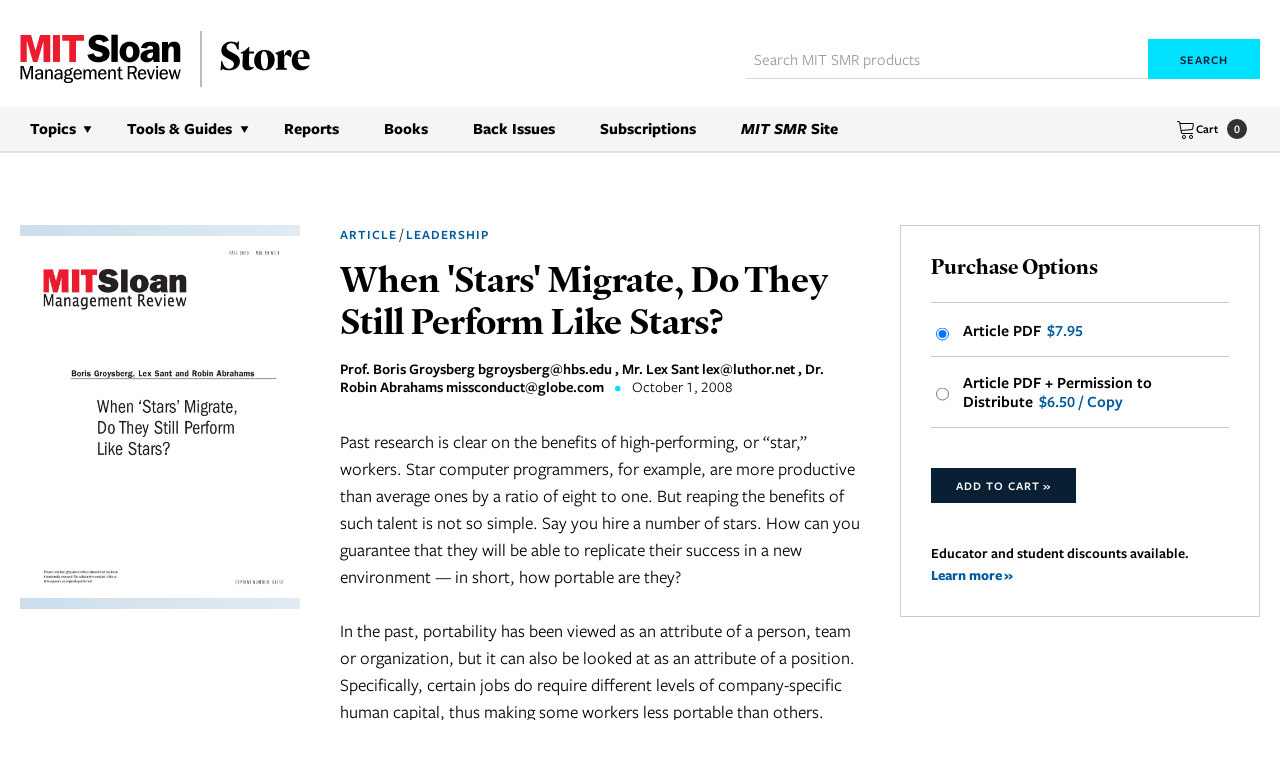

--- FILE ---
content_type: text/html; charset=UTF-8
request_url: https://shop.sloanreview.mit.edu/store/when-stars-migrate-do-they-still-perform-like-stars
body_size: 11747
content:
<!DOCTYPE html>
<html class="mod-no-js" lang="en">

<head>
    <meta charset="utf-8">
    <meta http-equiv="x-ua-compatible" content="ie=edge">
    <meta name="viewport" content="width=device-width, initial-scale=1, shrink-to-fit=no">
    
    <title>When 'Stars' Migrate, Do They Still Perform Like Stars? - MIT SMR Store</title>

    <script type="text/javascript">
        window.TERMLY_CUSTOM_BLOCKING_MAP = {
            'sloanreview.mit.edu': 'essential',
        }
    </script>
    <script
        type="text/javascript"
        src="https://app.termly.io/resource-blocker/3e2e8e27-6cac-4c06-819a-24f833b7f5cd?autoBlock=off&masterConsentsOrigin=https://sloanreview.mit.edu" defer></script>

    <link rel="canonical" href="https://shop.sloanreview.mit.edu/when-stars-migrate-do-they-still-perform-like-stars">

    <meta name="description" content="Past research is clear on the benefits of high-performing, or “star,” workers. Star computer programmers, for example, are more productive than average ones…">
	<meta name="keywords" content="Employee, Performance, Sports, Team, Building, Team, Dynamics">
	<meta name="copyright" content="Copyright &copy; Massachusetts Institute of Technology, 2026. All rights reserved.">
	<meta name="author" content="MIT Sloan Management Review">


    
<meta property="og:site_name" content="MIT Sloan Management Review">
<meta property="og:locale" content="en_US">
<meta property="og:type" content="product">
<meta property="og:image" content="https://shop.sloanreview.mit.edu/media/489.jpg">
<meta property="og:title" content="When 'Stars' Migrate, Do They Still Perform Like Stars? - MIT SMR Store">
<meta property="og:description" content="Past research is clear on the benefits of high-performing, or “star,” workers. Star computer programmers, for example, are more productive than average ones by a ratio of eight to one. But reaping the benefits of such talent is not so simple. Say you...">
<meta property="og:url" content="https://shop.sloanreview.mit.edu/when-stars-migrate-do-they-still-perform-like-stars">
<meta name="twitter:card" content="summary">
<meta name="twitter:title" content="When 'Stars' Migrate, Do They Still Perform Like Stars? - MIT SMR Store">
<meta name="twitter:url" content="https://shop.sloanreview.mit.edu/when-stars-migrate-do-they-still-perform-like-stars">
<meta name="twitter:image" content="https://shop.sloanreview.mit.edu/media/489.jpg">
<meta name="twitter:description" content="Past research is clear on the benefits of high-performing, or “star,” workers. Star computer programmers, for example, are more productive than average ones by a ratio of eight to one. But reaping the benefits of such talent is not so simple. Say you...">

    <link rel="preconnect" href="https://use.typekit.net" crossorigin>
    <link rel="preconnect" href="https://p.typekit.net" crossorigin>

    <!-- Preload Freight Sans Pro 400 (regular) -->
    <link rel="preload"
        href="https://use.typekit.net/af/99669d/00000000000000007735d65d/31/l?primer=f592e0a4b9356877842506ce344308576437e4f677d7c9b78ca2162e6cad991a&fvd=n4&v=3"
        as="font"
        type="font/woff2"
        crossorigin>

    <!-- Preload Freight Sans Pro 600 (semibold) -->
    <link rel="preload"
        href="https://use.typekit.net/af/57891d/00000000000000007735d696/31/l?primer=f592e0a4b9356877842506ce344308576437e4f677d7c9b78ca2162e6cad991a&fvd=n6&v=3"
        as="font"
        type="font/woff2"
        crossorigin>

    <!-- Preload Freight Sans Pro 700 (bold) -->
    <link rel="preload"
        href="https://use.typekit.net/af/2360bd/00000000000000007735d66e/31/l?primer=f592e0a4b9356877842506ce344308576437e4f677d7c9b78ca2162e6cad991a&fvd=n7&v=3"
        as="font"
        type="font/woff2"
        crossorigin>

    <!-- Preload Guyot Headline 600 (semibold) -->
    <link rel="preload"
        href="https://use.typekit.net/af/97ac0b/00000000000000007735f3af/31/l?primer=7cdcb44be4a7db8877ffa5c0007b8dd865b3bbc383831fe2ea177f62257a9191&fvd=n6&v=3"
        as="font"
        type="font/woff2"
        crossorigin>

    <link rel="stylesheet" href="/assets/css/global.css?v=1760539297">

    <link rel="stylesheet" href="/assets/css/override.css">

    <link rel="apple-touch-icon" sizes="57x57" href="/apple-icon-57x57.png">
    <link rel="apple-touch-icon" sizes="60x60" href="/apple-icon-60x60.png">
    <link rel="apple-touch-icon" sizes="72x72" href="/apple-icon-72x72.png">
    <link rel="apple-touch-icon" sizes="76x76" href="/apple-icon-76x76.png">
    <link rel="apple-touch-icon" sizes="114x114" href="/apple-icon-114x114.png">
    <link rel="apple-touch-icon" sizes="120x120" href="/apple-icon-120x120.png">
    <link rel="apple-touch-icon" sizes="144x144" href="/apple-icon-144x144.png">
    <link rel="apple-touch-icon" sizes="152x152" href="/apple-icon-152x152.png">
    <link rel="apple-touch-icon" sizes="180x180" href="/apple-icon-180x180.png">
    <link rel="icon" type="image/png" sizes="192x192" href="/android-icon-192x192.png">
    <link rel="icon" type="image/png" sizes="32x32" href="/favicon-32x32.png">
    <link rel="icon" type="image/png" sizes="96x96" href="/favicon-96x96.png">
    <link rel="icon" type="image/png" sizes="16x16" href="/favicon-16x16.png">
    <link rel="manifest" href="/manifest.json">

    

<script>
dataLayer = [{"Topic":"leadership","Content Type":"Article","Author":"Prof. Boris Groysberg bgroysberg@hbs.edu , Mr. Lex Sant lex@luthor.net , Dr. Robin Abrahams missconduct@globe.com ","Pub Date":"2008-10-01T00:00:00-04:00","Tags":"Employee Performance, Sports, Team Building, Team Dynamics"}];
</script>


<!-- dataLayer Handler    -->
<script>function tagLinkEvent(name) { dataLayer.push({'event': name}); }</script>

<!-- Google Tag Manager -->
<script>(function(w,d,s,l,i){w[l]=w[l]||[];w[l].push({'gtm.start':
new Date().getTime(),event:'gtm.js'});var f=d.getElementsByTagName(s)[0],
j=d.createElement(s),dl=l!='dataLayer'?'&l='+l:'';j.defer=true;j.src=
'//www.googletagmanager.com/gtm.js?id='+i+dl;f.parentNode.insertBefore(j,f);
})(window,document,'script','dataLayer','GTM-VS2S');</script>



    <!-- Piano Tracking -->
<script>document.cookie="__adblocker=; expires=Thu, 01 Jan 1970 00:00:00 GMT; path=/";var setNptTechAdblockerCookie=function(adblocker){var d=new Date;d.setTime(d.getTime()+60*5*1e3);document.cookie="__adblocker="+(adblocker?"true":"false")+"; expires="+d.toUTCString()+"; path=/"};var script=document.createElement("script");script.setAttribute("async",true);script.setAttribute("src","//www.npttech.com/advertising.js");script.setAttribute("onerror","setNptTechAdblockerCookie(true);");document.getElementsByTagName("head")[0].appendChild(script);</script>
<!-- End Piano Tracking -->

</head>

<body class=" page-preloading">
    <noscript><iframe src="//www.googletagmanager.com/ns.html?id=GTM-VS2S" height="0" width="0" style="display:none;visibility:hidden"></iframe></noscript>
    <iframe
        src="https://sloanreview.mit.edu/termly-consent-sync.html"
        style="display: none"></iframe>
    <a href="#global-main" class="sr-only">Skip to content</a>

    <div id="global-wrapper" class="global-wrapper hfeed">

        
	<header id="global-header" class="global-header show" role="banner">

		<div class="global-header-container global-header-top-container container">

            <div class="global-logo-wrapper">
                <a id="global-logo" class="global-logo" href="/">
                    <img class="global-logo-image" src="/assets/images/logo/MITSMR_Store_Lockup_Red-Black.svg" alt="MIT Sloan Management Review">
                </a>
            </div>

			<!-- <div class="global-store-brand-mark">
			</div> -->

            <!-- Cart -->
            <div class="global-header-cart global-header-cart--mobile">
                <a class="global-header-cart__link" href="/cart">
                    <span class="global-header-cart__icon-and-label"><span class="global-header-cart__icon"><svg xmlns="http://www.w3.org/2000/svg" width="20" height="20" viewBox="0 0 20 20" fill="none">
  <path d="M8 20C6.897 20 6 19.103 6 18C6 16.897 6.897 16 8 16C9.103 16 10 16.897 10 18C10 19.103 9.103 20 8 20ZM8 17C7.449 17 7 17.449 7 18C7 18.551 7.449 19 8 19C8.551 19 9 18.551 9 18C9 17.449 8.551 17 8 17Z" fill="currentColor"/>
  <path d="M15 20C13.897 20 13 19.103 13 18C13 16.897 13.897 16 15 16C16.103 16 17 16.897 17 18C17 19.103 16.103 20 15 20ZM15 17C14.449 17 14 17.449 14 18C14 18.551 14.449 19 15 19C15.551 19 16 18.551 16 18C16 17.449 15.551 17 15 17Z" fill="currentColor"/>
  <path d="M17.539 4.467C17.288 4.17 16.909 4 16.5 4H4.257L4.158 3.404C4.027 2.617 3.299 2 2.5 2H1.5C1.224 2 1 2.224 1 2.5C1 2.776 1.224 3 1.5 3H2.5C2.807 3 3.121 3.266 3.171 3.569L4.842 13.596C4.973 14.383 5.701 15 6.5 15H16.5C16.776 15 17 14.776 17 14.5C17 14.224 16.776 14 16.5 14H6.5C6.193 14 5.879 13.734 5.829 13.431L5.582 11.951L15.547 11.084C16.322 11.017 17.03 10.363 17.158 9.595L17.829 5.568C17.896 5.164 17.791 4.762 17.54 4.466L17.539 4.467ZM16.842 5.404L16.171 9.431C16.118 9.747 15.78 10.06 15.46 10.088L5.417 10.961L4.423 4.999H16.499C16.616 4.999 16.714 5.039 16.775 5.112C16.836 5.185 16.86 5.288 16.841 5.403L16.842 5.404Z" fill="currentColor"/>
</svg>
</span> Cart</span>
                    <span class="global-header-cart__count">0</span>
                </a>
            </div><!-- /cart -->

            <div class="hamburger-wrapper">
                <a class="hamburger-menu-button" title="Navigation Menu" href="#global-outer-navigation-wrapper" aria-label="navigation menu button" role="button" aria-controls="global-outer-navigation-wrapper" aria-expanded="false">
                    <span class="bar bar-1"></span>
                    <span class="bar bar-2"></span>
                    <span class="bar bar-3"></span>
                    <span class="bar bar-4"></span>
                </a>
            </div>

            <!-- Global Search -->
            <div id="global-search-panel" class="global-search-panel">
                <form action="/store/search" method="get" id="global-search-panel-form" autocomplete="off" role="search">
                    <input id="global-search-panel__input" class="global-search-panel__input input-field" type="search" name="q" size="20" maxlength="100" placeholder="Search MIT SMR products">

                    <button id="global-search-panel__submit" class="global-search-panel__submit button button--smaller" type="submit">
                        Search
                    </button>
                </form>
            </div><!-- /#global-search-panel -->

		</div>


		
<!-- Navigation outer wrapper -->
<div id="global-outer-navigation-wrapper" class="global-outer-navigation-wrapper">

    <div class="global-header-container container main-navigation-wrapper">

        <!-- Global Search -->
        <div id="global-search-panel" class="global-search-panel">
            <form action="/store/search" method="get" id="global-search-panel-form" autocomplete="off" role="search">
                <input id="global-search-panel__input" class="global-search-panel__input input-field" type="search" name="q" size="20" maxlength="100" placeholder="Search MIT SMR products">

                <button id="global-search-panel__submit" class="global-search-panel__submit button button--smaller" type="submit">
                    Search
                </button>
            </form>
        </div><!-- /#global-search-panel -->

        <!-- Main navigation -->
        <nav id="global-main-nav" class="global-main-nav global-nav clearfix" role="navigation" aria-label="Primary">
            <ul id="global-main-nav-list" class="global-main-nav-list global-nav-list">
                <li class="global-main-nav-item global-nav-item menu-topics global-nav-item--has-children global-nav-item--opens-child">
                    <button class="global-main-nav-link global-nav-link">Topics</button>
                    <ul class="global-nav-child-list global-nav-list">

                        
                        <li class="global-main-nav-item global-nav-item menu-1">
                            <a class="global-main-nav-link global-nav-link" href="/store/data-ai-machine-learning">Data, AI, & Machine Learning</a>
                        </li>

                            
                        <li class="global-main-nav-item global-nav-item menu-2">
                            <a class="global-main-nav-link global-nav-link" href="/store/innovation">Innovation</a>
                        </li>

                            
                        <li class="global-main-nav-item global-nav-item menu-3">
                            <a class="global-main-nav-link global-nav-link" href="/store/leadership">Leadership</a>
                        </li>

                            
                        <li class="global-main-nav-item global-nav-item menu-4">
                            <a class="global-main-nav-link global-nav-link" href="/store/managing-technology">Managing Technology</a>
                        </li>

                            
                        <li class="global-main-nav-item global-nav-item menu-5">
                            <a class="global-main-nav-link global-nav-link" href="/store/marketing">Marketing</a>
                        </li>

                            
                        <li class="global-main-nav-item global-nav-item menu-6">
                            <a class="global-main-nav-link global-nav-link" href="/store/operations">Operations</a>
                        </li>

                            
                        <li class="global-main-nav-item global-nav-item menu-7">
                            <a class="global-main-nav-link global-nav-link" href="/store/social-responsibility">Social Responsibility</a>
                        </li>

                            
                        <li class="global-main-nav-item global-nav-item menu-8">
                            <a class="global-main-nav-link global-nav-link" href="/store/strategy">Strategy</a>
                        </li>

                            
                        <li class="global-main-nav-item global-nav-item menu-9">
                            <a class="global-main-nav-link global-nav-link" href="/store/workplace-teams-culture">Workplace, Teams, & Culture</a>
                        </li>

                            
                    </ul>
                </li>
                <li class="global-main-nav-item global-nav-item menu-topics global-nav-item--has-children global-nav-item--opens-child">
                    <button class="global-main-nav-link global-nav-link">Tools & Guides</button>
                    <ul class="global-nav-child-list global-nav-list">

                        <li class="global-main-nav-item global-nav-item menu-9">
                            <a class="global-main-nav-link global-nav-link" href="/store/toolkits">Toolkits</a>
                        </li>
                        <li class="global-main-nav-item global-nav-item menu-9">
                            <a class="global-main-nav-link global-nav-link" href="/store/action-packs">Action Packs</a>
                        </li>
                        <li class="global-main-nav-item global-nav-item menu-9">
                            <a class="global-main-nav-link global-nav-link" href="/store/collections">Guides</a>
                        </li>

                    </ul>
                </li>
                <li class="global-main-nav-item global-nav-item menu-reports">
                    <a class="global-main-nav-link global-nav-link" href="/store/reports">Reports</a>
                </li>
                <!-- <li class="global-main-nav-item global-nav-item menu-books">
                    <a class="global-main-nav-link global-nav-link" href="/store/collections">Guides</a>
                </li> -->
                <li class="global-main-nav-item global-nav-item menu-books">
                    <a class="global-main-nav-link global-nav-link" href="/store/books">Books</a>
                </li>
                <li class="global-main-nav-item global-nav-item menu-back-issues">
                    <a class="global-main-nav-link global-nav-link" href="/store/issues">Back Issues</a>
                </li>
                <li class="global-main-nav-item global-nav-item menu-subscriptions">
                    <a class="global-main-nav-link global-nav-link" href="https://sloanreview.mit.edu/subscribe/?tpcc=store">Subscriptions</a>
                </li>
                <li class="global-main-nav-item global-nav-item">
                    <a class="global-main-nav-link global-nav-link" href="https://sloanreview.mit.edu"><em>MIT SMR</em> Site</a>
                </li>
            </ul>
        </nav>

        <!-- Cart -->
        <div class="global-header-cart global-header-cart--desktop">
            <a class="global-header-cart__link" href="/cart">
                <span class="global-header-cart__icon-and-label"><span class="global-header-cart__icon"><svg xmlns="http://www.w3.org/2000/svg" width="20" height="20" viewBox="0 0 20 20" fill="none">
  <path d="M8 20C6.897 20 6 19.103 6 18C6 16.897 6.897 16 8 16C9.103 16 10 16.897 10 18C10 19.103 9.103 20 8 20ZM8 17C7.449 17 7 17.449 7 18C7 18.551 7.449 19 8 19C8.551 19 9 18.551 9 18C9 17.449 8.551 17 8 17Z" fill="currentColor"/>
  <path d="M15 20C13.897 20 13 19.103 13 18C13 16.897 13.897 16 15 16C16.103 16 17 16.897 17 18C17 19.103 16.103 20 15 20ZM15 17C14.449 17 14 17.449 14 18C14 18.551 14.449 19 15 19C15.551 19 16 18.551 16 18C16 17.449 15.551 17 15 17Z" fill="currentColor"/>
  <path d="M17.539 4.467C17.288 4.17 16.909 4 16.5 4H4.257L4.158 3.404C4.027 2.617 3.299 2 2.5 2H1.5C1.224 2 1 2.224 1 2.5C1 2.776 1.224 3 1.5 3H2.5C2.807 3 3.121 3.266 3.171 3.569L4.842 13.596C4.973 14.383 5.701 15 6.5 15H16.5C16.776 15 17 14.776 17 14.5C17 14.224 16.776 14 16.5 14H6.5C6.193 14 5.879 13.734 5.829 13.431L5.582 11.951L15.547 11.084C16.322 11.017 17.03 10.363 17.158 9.595L17.829 5.568C17.896 5.164 17.791 4.762 17.54 4.466L17.539 4.467ZM16.842 5.404L16.171 9.431C16.118 9.747 15.78 10.06 15.46 10.088L5.417 10.961L4.423 4.999H16.499C16.616 4.999 16.714 5.039 16.775 5.112C16.836 5.185 16.86 5.288 16.841 5.403L16.842 5.404Z" fill="currentColor"/>
</svg>
</span> Cart</span>
                <span class="global-header-cart__count">0</span>
            </a>
        </div><!-- /cart -->

    </div>

</div><!-- /.global-outer-navigation-wrapper -->

        <div id="piano-ribbon-store"></div>
	</header>

        <main id="global-main" class="global-main" role="main">

            
            <!--[if lte IE 9]>
				<p class="browser-outdated-message">
					<span class="icon-warning-stop"></span> Your browser is outdated. <a href="http://browsehappy.com/" target="_blank" style="text-decoration: underline; font-weight: bold;">Upgrade to a modern browser</a> to better experience this site.
				</p>
			<![endif]-->

            
            
    <script type="text/javascript" src="//script.crazyegg.com/pages/scripts/0120/9936.js" async="async"></script>


<section class="product-detail section-panel section-panel--no-border main-content">
    <div class="section-panel-container main-content-container container">
        <div class="product-description">
            <div class="row">
                <div class="product-detail-photos col-xs-12 col-md-4 col-lg-3">
                    <div class="product-detail-key-photo-wrapper">
                        <div class="product-detail-key-photo">
                            <img src="/media/489.jpg" alt="Product cover" class="img-responsive">
                        </div>
                    </div><!-- /.product-detail-key-photo-wrapper -->
                </div><!-- /.product-detail-photos -->

                <div class="product-description-inner col-xs-12 col-md-8 col-lg-9">
                    <div class="row">
                        <div class="product-description-detail-column col-xs-12 col-lg-7">
                            <div class="product-detail-byline subheadings">

                                <a href="/store/article">Article</a>  /  <a class="topic-link" href="/store/leadership">Leadership</a>
                            </div>

                            <h1 class="product-detail-page-heading page-main-heading product-title">When 'Stars' Migrate, Do They Still Perform Like Stars?</h1>

                                                            <div class="product-detail-byline byline">

                                    
                                        Prof. Boris Groysberg bgroysberg@hbs.edu , Mr. Lex Sant lex@luthor.net , Dr. Robin Abrahams missconduct@globe.com &nbsp;<span class="byline-separator">&bull;</span>&nbsp;

                                    <span class="publication-date">October 1, 2008</span>                                </div>
                            
                            <div id="piano-promo-store"></div>

                            <div class="product-description-copy">

                                <p>Past research is clear on the benefits of high-performing, or “star,” workers. Star computer programmers, for example, are more productive than average ones by a ratio of eight to one. But reaping the benefits of such talent is not so simple. Say you hire a number of stars. How can you guarantee that they will be able to replicate their success in a new environment &#8212; in short, how portable are they?<br> 
<br> 
In the past, portability has been viewed as an attribute of a person, team or organization, but it can also be looked at as an attribute of a position. Specifically, certain jobs do require different levels of company-specific human capital, thus making some workers less portable than others. Consequently, organizations should not think of talent management as a simple “build versus buy” dichotomy. Rather, there are some positions for which they can buy, and others for which they must build. Within investment banks, for example, the retail brokers (who handle individual clients) work primarily on their own. In contrast, institutional salespeople (who sell to major institutional investors such as Putnam, Vanguard and Fidelity) are more likely to perform their jobs in teams. Thus, retail brokers are more portable and can easily be hired from the outside. Institutional salespeople, however, should be developed from within, and efforts should be made to retain them.<br> 
<br> 
Understanding such differences is crucial for companies attempting to attain sustainable competitive advantages that derive from human capital. The authors’ research, which has probed the application of human capital theory to talent portability, should help companies recognize that an entire class of factors &#8212; specific roles within an organization &#8212; greatly determines the portability of performance. With that knowledge, executives can gain a deeper understanding of the pros and cons of hiring certain star employees.</p>
                            </div>
                        </div><!-- /.product-description-detail-column -->

                        <div class="product-description-interaction-column col-xs-12 col-lg-5">

                            <!-- Product detail actions panel -->
                            <div class="product-detail-actions-panel panel panel--gray">
                                <form class="purchase-options-form" name="purchase-options-form" action="/cart/add" method="get">
                                    <fieldset class="form-field-block">

                                        
                                            <legend>Purchase Options</legend>
                                            <hr>
                                            <label class="wrapping-label" for="purchase-option-selection-pdf">
                                                <input id="purchase-option-selection-pdf" type="radio" name="item_key" value="50112P" checked="checked">
                                                <div class="label-contents">
                                                    Article PDF                                                    <span itemprop="price" class="price">$7.95</span>                                                </div>
                                            </label>

                                            
                                            
                                                <label class="wrapping-label" for="purchase-option-selection-permission">
                                                    <input id="purchase-option-selection-permission" type="radio" name="item_key" value="50112C">
                                                    <div class="label-contents">
                                                        Article PDF + Permission to Distribute                                                        <span class="price">$6.50 / Copy</span>
                                                    </div>
                                                </label>

                                            
                                            <div class="product-actions-block content-block">
                                                <button class="add-to-cart-button button button--smaller" type="submit">Add to Cart&nbsp;&raquo;</button>
                                            </div><!-- /.product-actions-block -->

                                            
                                            
                                                <div class="text-smaller text-semibold">Educator and student discounts available.<br>
                                                    <a href="/store/academic">Learn more&nbsp;&raquo;</a>
                                                </div>

                                            
                                        
                                    </fieldset>
                                </form>

                            </div><!-- /.panel -->

                        </div>

                    </div><!-- /.row -->
                </div><!-- /.product-description-inner -->

            </div><!-- /.row -->
        </div><!-- /.product-description -->
    </div><!-- /.section-panel-container -->
</section><!-- /.section-panel -->

<!-- eBook See Details Modal -->
<div class="modal modal-auto-width fade" id="ebook-details-modal" tabindex="-1" role="dialog" aria-labelledby="ebook-details-trigger" aria-hidden="true" style="display: none;">
    <div class="modal-dialog">
        <div class="modal-content">
            <div class="modal-header">
                <button type="button" class="button-corner-close" data-dismiss="modal" aria-hidden="true">×<span class="sr-only">Close modal</span></button>
                <h4 class="modal-title">eBook Details</h4>
            </div>
            <div class="modal-body">
                <p>Included in your e-book purchase are two files: PDF and .epub. To open and read the epub file, we recommend using an e-reader program like the Apple Books app or the Google Play Books app. To learn more about other e-reader programs available, we recommend contacting the maker of your preferred device.</p>
            </div>
        </div><!-- /.modal-content -->
    </div><!-- /.modal-dialog -->
</div><!-- /.modal -->


<section class="section-related-issues section-panel section-panel--no-bottom section-panel--short-top section-panel--shaded main-content">
    <div class="section-panel-container main-content-container container">
        <h3 class="subtle-heading double-margin-heading like-h4">You May Also Like:</h3>

        <ul class="item-listing--smaller item-listing ui-list">

            
                <li class="item-listing-li ui-list-li">
                    <div class="photo-container">
                        <a class="listed-item-photo-wrapping-link item-photo-wrapping-link" href="/store/the-most-underrated-skill-in-management">
                            <img class="item-photo img-responsive" src="/media/1575.jpg" alt="" loading="lazy">
                        </a>
                    </div>
                    <h2 class="listed-article-heading"><a href="/store/the-most-underrated-skill-in-management">The Most Underrated Skill in Management</a></h2>
                    <div class="listed-article-byline byline">
                        
                            Nelson Repenning, Don Kieffer, Todd Astor
                                            </div>
                </li>

            
                <li class="item-listing-li ui-list-li">
                    <div class="photo-container">
                        <a class="listed-item-photo-wrapping-link item-photo-wrapping-link" href="/store/what-makes-work-meaningful-r-or-meaningless">
                            <img class="item-photo img-responsive" src="/media/49.jpg" alt="" loading="lazy">
                        </a>
                    </div>
                    <h2 class="listed-article-heading"><a href="/store/what-makes-work-meaningful-r-or-meaningless">What Makes Work Meaningful — Or Meaningless</a></h2>
                    <div class="listed-article-byline byline">
                        
                            Catherine Bailey, Adrian Madden
                                            </div>
                </li>

            
                <li class="item-listing-li ui-list-li">
                    <div class="photo-container">
                        <a class="listed-item-photo-wrapping-link item-photo-wrapping-link" href="/store/leading-in-an-age-of-employee-activism">
                            <img class="item-photo img-responsive" src="/media/2332.jpg" alt="" loading="lazy">
                        </a>
                    </div>
                    <h2 class="listed-article-heading"><a href="/store/leading-in-an-age-of-employee-activism">Leading in an Age of Employee Activism</a></h2>
                    <div class="listed-article-byline byline">
                        
                            Megan Reitz and John Higgins
                                            </div>
                </li>

            
                <li class="item-listing-li ui-list-li">
                    <div class="photo-container">
                        <a class="listed-item-photo-wrapping-link item-photo-wrapping-link" href="/store/strategic-measurement-for-high-performance">
                            <img class="item-photo img-responsive" src="/media/1837.jpg" alt="" loading="lazy">
                        </a>
                    </div>
                    <h2 class="listed-article-heading"><a href="/store/strategic-measurement-for-high-performance">Strategic Measurement for High Performance</a></h2>
                    <div class="listed-article-byline byline">
                        
                            MIT Sloan Management Review
                                            </div>
                </li>

            
        </ul>
    </div>
</section>


<script>
    (function() {
        Array
            .from(document.querySelectorAll('[data-email-has-sku]'))
            .forEach(function(element) {
                element.addEventListener('change', function() {
                    if (!confirm('This digital replica has already been purchased for your email address. Are you sure you want to buy it again?')) {
                        document.querySelector('[data-default]').checked = true
                    }
                })
            })
    })()
</script>

    <script type="application/ld+json">
        {
            "@context": "https://schema.org",
            "@type": "Product",
            "name": "When 'Stars' Migrate, Do They Still Perform Like Stars?",
            "description": "Past research is clear on the benefits of high-performing, or “star,” workers. Star computer programmers, for example, are more productive than average ones by a ratio of eight to one. But reaping the benefits of such talent is not so simple. Say you hire a number of stars. How can you guarantee that they will be able to replicate their success in a new environment &#8212; in short, how portable are they? 
 
In the past, portability has been viewed as an attribute of a person, team or organization, but it can also be looked at as an attribute of a position. Specifically, certain jobs do require different levels of company-specific human capital, thus making some workers less portable than others. Consequently, organizations should not think of talent management as a simple “build versus buy” dichotomy. Rather, there are some positions for which they can buy, and others for which they must build. Within investment banks, for example, the retail brokers (who handle individual clients) work primarily on their own. In contrast, institutional salespeople (who sell to major institutional investors such as Putnam, Vanguard and Fidelity) are more likely to perform their jobs in teams. Thus, retail brokers are more portable and can easily be hired from the outside. Institutional salespeople, however, should be developed from within, and efforts should be made to retain them. 
 
Understanding such differences is crucial for companies attempting to attain sustainable competitive advantages that derive from human capital. The authors’ research, which has probed the application of human capital theory to talent portability, should help companies recognize that an entire class of factors &#8212; specific roles within an organization &#8212; greatly determines the portability of performance. With that knowledge, executives can gain a deeper understanding of the pros and cons of hiring certain star employees.",
            "image": "https://shop.sloanreview.mit.edu/media/489.jpg",
            "itemCondition": "https://schema.org/NewCondition",
            "availability": "https://schema.org/InStock",

            
                "brand": "Prof. Boris Groysberg bgroysberg@hbs.edu , Mr. Lex Sant lex@luthor.net , Dr. Robin Abrahams missconduct@globe.com ",

            
            "url": "https://shop.sloanreview.mit.edu/store/when-stars-migrate-do-they-still-perform-like-stars",
            "offers": [

                
                    {
                        "@type": "Offer",
                        "price": "7.95",
                        "priceCurrency": "USD",
                        "sku": "50112P",
                        "mpn": "50112P",
                        "name": "Article PDF"
                    }

                    
                        , {
                            "@type": "Offer",
                            "price": "6.50",
                            "priceCurrency": "USD",
                            "sku": "50112C",
                            "mpn": "50112C",
                            "name": "Article PDF + Permission to Distribute"
                        }
                    
            ]
        }
    </script>

        </main><!-- end #main -->

        <footer id="global-footer" class="global-footer" role="contentinfo">

            <h2 class="global-footer-section-header sr-only">Site Footer</h2>

            <div class="footer-body">
                <div class="container global-footer-container">

                    <div class="footer-body__top">
                        <div>
                            <div class="global-footer-logo-wrapper">
                                <a id="global-footer-logo" class="global-footer-logo" href="https://sloanreview.mit.edu">
                                    <img class="global-footer-logo-image" src="https://sloanreview.mit.edu/wp-content/themes/smr/assets/images/smr-logo.svg" alt="MIT Sloan Management Review" loading="lazy">
                                </a>
                            </div>
                            <div class="global-footer-copyright">
                                <p>Copyright &copy; Massachusetts Institute of Technology,<br /> 1977-2026. All rights reserved.</p>
                            </div>
                        </div>

                        <div class="footer-link-list-wrapper">
                            <ul class="footer-link-list">
                                <li class="footer-link-list__item"><a class="footer-link" href="https://sloanreview.mit.edu">MIT SMR Home</a></li>
                                <li class="footer-link-list__item"><a class="footer-link" href="/">Store</a></li>
                                <li class="footer-link-list__item"><a class="footer-link" href="/store/pricing">Product Pricing</a></li>
                                <li class="footer-link-list__item"><a class="footer-link" href="/store/academic">Academic Discount</a></li>
                                <li class="footer-link-list__item"><a class="footer-link" href="/store/faq">Purchasing Help/FAQ</a></li>
                                <li class="footer-link-list__item"><a class="footer-link" href="https://sloanreview.mit.edu/subscribe/?tpcc=store">Individual Subscriptions</a></li>
                                <li class="footer-link-list__item"><a class="footer-link" href="https://sloanreview.mit.edu/organization-subscription/">Organization Subscriptions</a></li>
                                <li class="footer-link-list__item"><a class="footer-link" href="https://sloanreview.mit.edu/republishing/">Republishing</a></li>
                                <li class="footer-link-list__item"><a class="footer-link" href="https://sloanreview.mit.edu/contact/">Contact Us</a></li>
                            </ul>
                        </div>
                    </div>

                    <div class="newsletter-wrapper">
                        <div class="newsletter-subscribe-form subscribe hbspt-form">
                            <script>
// HubSpot Forms Lazy Loading - Use this instead of loading the script directly
document.addEventListener('DOMContentLoaded', function () {
    var forms = document.querySelectorAll('.hbspt-form');
    if (!forms.length) return;

    var scriptLoaded = false;

    var loadHubspotScript = function() {
        if (scriptLoaded) return;
        scriptLoaded = true;

        var script = document.createElement('script');
        script.src = 'https://js.hsforms.net/forms/embed/v2.js';
        script.async = true;
        script.onload = hubspotNewsletterForm;
        document.body.appendChild(script);
    };

    // Use Intersection Observer for modern browsers
    if ('IntersectionObserver' in window) {
        var observer = new IntersectionObserver(function(entries) {
            entries.forEach(function(entry) {
                if (entry.isIntersecting) {
                    loadHubspotScript();
                    console.log('intersecting');
                    observer.disconnect(); // stop watching once loaded
                }
            });
        }, { rootMargin: '400px' });

        forms.forEach(function(form) {
            observer.observe(form);
        });
    } else {
        // Fallback: load script after short delay
        setTimeout(loadHubspotScript, 10000);
    }
});

function hubspotNewsletterForm() {
    hbspt.forms.create({
        portalId: "45260997",
        formId: "5e4fa8f8-b0e4-4dbd-825e-b00bd53d9b6f",
        region: "na1"
    });
}
</script>
                        </div>

                        <!-- <p>Get periodic notifications about exclusive offers,<br/> special events, new products, discounts, and more from MIT SMR.</p>
                        <div class="newsletter-subscribe-form subscribe">
                                                    </div>
                        <a class="footer-link" href="https://sloanreview.mit.edu/privacy-policy/">Privacy Policy</a> -->
                    </div>

                </div>

                <div class="footer-body__bottom">
                    <div class="container">

                        <div class="social-block content-block">
                            <h3>Follow Us</h3>
                            <ul class="footer-bottom__social social-icons list-ui">
                                <li>
                                    <a href="https://www.facebook.com/MITSloanManagementReview" target="_blank" title="Go to our Facebook page »" class="social-icon-link">
                                        <span class="sr-only">Facebook</span>
                                        <svg xmlns="http://www.w3.org/2000/svg" width="8" height="16" viewBox="0 0 8 16" fill="none">
                                            <path d="M2.375 15.6799V8.92993H0.125V6.3466H2.375V4.17993C2.375 3.0966 2.70833 2.17993 3.29167 1.5966C3.95833 1.01326 4.79167 0.679932 5.79167 0.679932C6.625 0.679932 7.29167 0.679932 7.875 0.763265V3.17993H6.45833C5.95833 3.17993 5.54167 3.26326 5.375 3.51326C5.20833 3.67993 5.125 4.01326 5.125 4.42993V6.26326H7.625L7.29167 8.92993H5.125V15.6799H2.375Z" fill="currentColor" />
                                        </svg>
                                    </a>
                                </li>
                                <li>
                                    <a href="https://x.com/mitsmr" target="_blank" title="Go to our X profile »" class="social-icon-link">
                                        <span class="sr-only">Twitter</span>
                                        <svg xmlns="http://www.w3.org/2000/svg" width="15" height="16" viewBox="0 0 15 16" fill="none">
                                            <path d="M8.91885 7.06507L14.3918 0.679932H13.0743L8.31075 6.1529L4.56075 0.679932H0.202637L5.97966 8.99074L0.202637 15.6799H1.5202L6.48642 9.90291L10.4391 15.6799H14.7972L8.91885 7.06507ZM7.09453 9.09209L6.58777 8.28128L1.92561 1.69345H3.95264L7.70264 7.06507L8.20939 7.77453L13.0743 14.6664H11.0472L7.09453 9.09209Z" fill="currentColor" />
                                        </svg>
                                    </a>
                                </li>
                                <li>
                                    <a href="https://www.linkedin.com/company/mit-sloan-management-review" title="Go to our LinkedIn Profile »" class="social-icon-link">
                                        <span class="sr-only">LinkedIn</span>
                                        <svg xmlns="http://www.w3.org/2000/svg" width="16" height="16" viewBox="0 0 16 16" fill="none">
                                            <path d="M3.34403 5.64807H0.191162V15.6799H3.34403V5.64807Z" fill="currentColor" />
                                            <path d="M1.81529 4.3105C1.33758 4.3105 0.859873 4.11942 0.573248 3.73726C0.286624 3.35509 0 2.97293 0 2.49522C0 2.01751 0.191083 1.5398 0.573248 1.25318C0.955414 0.966556 1.33758 0.679932 1.81529 0.679932C2.29299 0.679932 2.7707 0.871014 3.05732 1.25318C3.34395 1.63535 3.63057 2.01751 3.63057 2.49522C3.63057 2.97293 3.43949 3.45063 3.05732 3.73726C2.67516 4.02388 2.29299 4.3105 1.81529 4.3105Z" fill="currentColor" />
                                            <path d="M15 15.6799H11.8472V10.8073C11.8472 10.043 11.7516 9.37419 11.6561 9.08756C11.3694 8.51432 10.8917 8.22769 10.223 8.22769C9.55416 8.22769 9.07646 8.41877 8.78983 8.99202C8.59875 9.37419 8.40767 9.94744 8.40767 10.8073V15.7755H5.35034V5.64807H8.31212V6.98565C8.59875 6.60349 8.98091 6.22132 9.45862 5.9347C10.0319 5.55253 10.6051 5.36145 11.3694 5.36145C12.8026 5.36145 13.8535 5.83916 14.4268 6.69903C14.9045 7.46336 15.0956 8.60986 15.0956 10.1385V15.6799H15Z" fill="currentColor" />
                                        </svg>
                                    </a>
                                </li>
                                <li>
                                    <a href="https://www.youtube.com/MITSMR" title="View MIT Sloan's videos on YouTube" class="social-icon-link">
                                        <span class="sr-only">YouTube</span>
                                        <svg xmlns="http://www.w3.org/2000/svg" width="21" height="16" viewBox="0 0 21 16" fill="none">
                                            <path d="M21 6.26593C20.8906 4.84406 20.7812 3.85968 20.5625 3.09406C20.4531 2.65656 20.2344 2.21906 19.9062 1.89093C19.5781 1.56281 19.1406 1.34406 18.7031 1.23468C18.0469 1.01593 16.5156 0.906555 14 0.79718H10.5H7C4.48438 0.906555 2.95312 1.01593 2.29688 1.23468C1.85937 1.34406 1.42188 1.56281 1.09375 1.89093C0.765625 2.21906 0.546875 2.65656 0.4375 3.09406C0.21875 3.75031 0.109375 4.84406 0 6.26593C0 7.03156 0 7.57843 0 8.23468V10.2034C0.109375 11.6253 0.21875 12.7191 0.4375 13.3753C0.546875 13.8128 0.765625 14.2503 1.09375 14.5784C1.42188 14.9066 1.85937 15.1253 2.29688 15.2347C2.95312 15.4534 4.48438 15.5628 7 15.6722H10.5H14C16.4062 15.5628 18.0469 15.4534 18.7031 15.2347C19.1406 15.1253 19.5781 14.9066 19.9062 14.5784C20.2344 14.2503 20.4531 13.8128 20.5625 13.3753C20.7812 12.7191 20.8906 11.6253 21 10.2034V8.23468V6.26593ZM8.3125 11.2972V5.06281L13.7812 8.12531L8.3125 11.2972Z" fill="currentColor" />
                                        </svg>
                                    </a>
                                </li>
                                <li>
                                    <a href="https://www.instagram.com/mitsmr" title="Follow MIT Sloan on Instagram" class="social-icon-link">
                                        <span class="sr-only">Instagram</span>
                                        <svg xmlns="http://www.w3.org/2000/svg" width="15" height="16" viewBox="0 0 15 16" fill="none">
                                            <path d="M10.8228 6.28127C10.443 5.61672 9.96835 5.14203 9.39873 4.85722C8.82911 4.57241 8.16456 4.38254 7.5 4.38254C6.83544 4.38254 6.17088 4.47747 5.60126 4.85722C5.03164 5.23697 4.46202 5.61672 4.17721 6.28127C3.8924 6.94583 3.70253 7.51545 3.70253 8.18001C3.70253 8.84456 3.8924 9.50912 4.17721 10.0787C4.46202 10.6484 5.03164 11.123 5.60126 11.5028C6.17088 11.8825 6.83544 11.9775 7.5 11.9775C8.16456 11.9775 8.82911 11.7876 9.39873 11.5028C9.96835 11.218 10.443 10.6484 10.8228 10.0787C11.2025 9.50912 11.2975 8.84456 11.2975 8.18001C11.2975 7.51545 11.1076 6.85089 10.8228 6.28127ZM9.20886 9.88887C8.73418 10.3636 8.16456 10.6484 7.40506 10.6484C6.64557 10.6484 6.17088 10.4585 5.6962 9.88887C5.22152 9.31925 4.93671 8.84456 4.93671 8.18001C4.93671 7.51545 5.22152 6.85089 5.6962 6.37621C6.17088 5.90153 6.7405 5.61671 7.5 5.61671C8.25949 5.61671 8.73418 5.90153 9.20886 6.37621C9.68354 6.85089 9.96835 7.42051 9.96835 8.18001C9.96835 8.9395 9.77848 9.41418 9.20886 9.88887Z" fill="currentColor" />
                                            <path d="M12.3418 4.19265C12.3418 4.47746 12.2468 4.66734 12.057 4.85721C11.8671 5.04708 11.6772 5.14202 11.3924 5.14202C11.1076 5.14202 10.9177 5.04708 10.7278 4.85721C10.538 4.66734 10.443 4.47746 10.443 4.19265C10.443 3.90784 10.538 3.71797 10.7278 3.5281C10.9177 3.33822 11.1076 3.24329 11.3924 3.24329C11.6772 3.24329 11.8671 3.33822 12.057 3.5281C12.2468 3.71797 12.3418 3.90784 12.3418 4.19265Z" fill="currentColor" />
                                            <path d="M14.9051 5.04708C14.9051 4.38252 14.7152 3.8129 14.6203 3.33822C14.4304 2.7686 14.1456 2.29392 13.6709 1.91417C13.1962 1.53442 12.8165 1.15468 12.2468 0.964803C11.7722 0.774929 11.2025 0.679993 10.6329 0.679993C10.0633 0.679993 8.92405 0.679993 7.5 0.679993C6.07595 0.679993 5.03165 0.679993 4.36709 0.774929C3.70253 0.869866 3.13291 0.869866 2.65823 1.05974C2.08861 1.24961 1.61392 1.53442 1.23418 2.00911C0.85443 2.48379 0.474684 2.86354 0.28481 3.43316C0.189873 3.8129 0.0949367 4.38252 0.0949367 5.04708C0.0949367 5.71164 0 6.75594 0 8.17999C0 9.60404 0 10.6483 0.0949367 11.3129C0.189873 11.9775 0.189873 12.4521 0.379747 12.9268C0.56962 13.4964 0.85443 13.9711 1.32911 14.3509C1.8038 14.7306 2.18354 15.0154 2.75316 15.2053C3.22785 15.3952 3.79747 15.4901 4.36709 15.4901C4.93671 15.4901 6.07595 15.5851 7.5 15.5851C8.92405 15.5851 9.96835 15.5851 10.6329 15.4901C11.2975 15.3952 11.7722 15.3952 12.2468 15.2053C12.8165 15.0154 13.2911 14.7306 13.6709 14.2559C14.0506 13.7813 14.4304 13.4015 14.6203 12.8319C14.8101 12.3572 14.9051 11.7876 14.9051 11.218C14.9051 10.6483 15 9.50911 15 8.08506C15 6.66101 14.9051 5.71164 14.9051 5.04708ZM13.5759 8.65468C13.5759 9.50911 13.5759 10.2686 13.5759 10.7433C13.5759 11.5977 13.481 12.1673 13.2911 12.5471C13.0063 13.2116 12.5316 13.6863 11.8671 13.9711C11.4873 14.0661 10.9177 14.161 10.0633 14.2559C9.58861 14.2559 8.92405 14.2559 7.97468 14.2559H6.93038C6.07595 14.2559 5.31646 14.2559 4.84177 14.2559C3.98734 14.2559 3.41772 14.161 3.03797 13.9711C2.37342 13.6863 1.89873 13.2116 1.61392 12.5471C1.51899 12.1673 1.42405 11.5977 1.32911 10.7433C1.32911 10.2686 1.32911 9.60404 1.32911 8.65468V7.61037C1.32911 6.75594 1.32911 5.99645 1.32911 5.52176C1.32911 4.66733 1.42405 4.09771 1.61392 3.71797C1.89873 3.05341 2.37342 2.57873 3.03797 2.29392C3.41772 2.19898 3.98734 2.10404 4.84177 2.00911C5.31646 2.00911 5.98101 2.00911 6.93038 2.00911H7.97468C8.82911 2.00911 9.58861 2.00911 10.0633 2.00911C10.9177 2.00911 11.4873 2.10404 11.8671 2.29392C12.5316 2.57873 13.0063 3.05341 13.2911 3.71797C13.3861 4.09771 13.481 4.66733 13.5759 5.52176C13.5759 5.99645 13.5759 6.66101 13.5759 7.61037V8.65468Z" fill="currentColor" />
                                        </svg>
                                    </a>
                                </li>
                            </ul>
                        </div>

                    </div>
                </div>
            </div>

        </footer>

        
    </div><!-- /.global-wrapper -->

    <!-- ~~~~~~~~~~~~~~~~~~~~~~~~~~~~~~~~~~~~~~~~~~~~~~~~~~~~~~~~~~~
	* 	Bottom Scripts
	* ~~~~~~~~~~~~~~~~~~~~~~~~~~~~~~~~~~~~~~~~~~~~~~~~~~~~~~~~~~ -->


    <script
        src="//code.jquery.com/jquery-3.1.1.min.js"
        integrity="sha256-hVVnYaiADRTO2PzUGmuLJr8BLUSjGIZsDYGmIJLv2b8="
        crossorigin="anonymous"></script>

    <!-- <script src="/assets/js/global.min.js"></script> -->
    <script src="/assets/js/global.js?v=202512092"></script>

    <script src="//use.typekit.net/jyc8zli.js"></script>
    <script>
        try {
            Typekit.load({
                defer: true
            });
        } catch (e) {}
    </script>

    <!-- Piano Tracking -->
<script>
    tp = window["tp"] || [];
    tp.push(["setTags", ["leadership"]]);
    tp.push(["init",function(){tp.enableGACrossDomainLinking()}]);
</script>
<script>(function(src){var a=document.createElement("script");a.type="text/javascript";a.async=true;a.src=src;var b=document.getElementsByTagName("script")[0];b.parentNode.insertBefore(a,b)})("https://experience.tinypass.com/xbuilder/experience/load?aid=28WtJlio6C");</script>
<!-- End Piano Tracking -->

    <!-- Start of HubSpot Embed Code -->
    <script type="text/javascript" id="hs-script-loader" async defer src="//js.hs-scripts.com/48033043.js"></script>
    <!-- End of HubSpot Embed Code -->
</body>

</html>


--- FILE ---
content_type: text/css; charset=utf-8
request_url: https://shop.sloanreview.mit.edu/assets/css/global.css?v=1760539297
body_size: 22189
content:
/* MIT/Sloan Styles
 * --------------------------------------------------
 */
/*
@import url("https://p.typekit.net/p.css?s=1&k=jyc8zli&ht=tk&f=10954.13453.13454.13455.13456.13457.13458.13459.13460.13461.37983.37984.37986.37988.37989.37990.49655.49656&a=181127273&app=typekit&e=css");

@font-face {
  font-family: "freight-sans-pro";
  src: url("https://use.typekit.net/af/99669d/00000000000000007735d65d/31/l?primer=f592e0a4b9356877842506ce344308576437e4f677d7c9b78ca2162e6cad991a&fvd=n4&v=3")
      format("woff2"),
    url("https://use.typekit.net/af/99669d/00000000000000007735d65d/31/d?primer=f592e0a4b9356877842506ce344308576437e4f677d7c9b78ca2162e6cad991a&fvd=n4&v=3")
      format("woff"),
    url("https://use.typekit.net/af/99669d/00000000000000007735d65d/31/a?primer=f592e0a4b9356877842506ce344308576437e4f677d7c9b78ca2162e6cad991a&fvd=n4&v=3")
      format("opentype");
  font-display: swap;
  font-style: normal;
  font-weight: 400;
  font-stretch: normal;
}

@font-face {
  font-family: "freight-sans-pro";
  src: url("https://use.typekit.net/af/966b68/00000000000000007735d667/31/l?primer=f592e0a4b9356877842506ce344308576437e4f677d7c9b78ca2162e6cad991a&fvd=i4&v=3")
      format("woff2"),
    url("https://use.typekit.net/af/966b68/00000000000000007735d667/31/d?primer=f592e0a4b9356877842506ce344308576437e4f677d7c9b78ca2162e6cad991a&fvd=i4&v=3")
      format("woff"),
    url("https://use.typekit.net/af/966b68/00000000000000007735d667/31/a?primer=f592e0a4b9356877842506ce344308576437e4f677d7c9b78ca2162e6cad991a&fvd=i4&v=3")
      format("opentype");
  font-display: swap;
  font-style: italic;
  font-weight: 400;
  font-stretch: normal;
}

@font-face {
  font-family: "freight-sans-pro";
  src: url("https://use.typekit.net/af/2360bd/00000000000000007735d66e/31/l?primer=f592e0a4b9356877842506ce344308576437e4f677d7c9b78ca2162e6cad991a&fvd=n7&v=3")
      format("woff2"),
    url("https://use.typekit.net/af/2360bd/00000000000000007735d66e/31/d?primer=f592e0a4b9356877842506ce344308576437e4f677d7c9b78ca2162e6cad991a&fvd=n7&v=3")
      format("woff"),
    url("https://use.typekit.net/af/2360bd/00000000000000007735d66e/31/a?primer=f592e0a4b9356877842506ce344308576437e4f677d7c9b78ca2162e6cad991a&fvd=n7&v=3")
      format("opentype");
  font-display: swap;
  font-style: normal;
  font-weight: 700;
  font-stretch: normal;
}

@font-face {
  font-family: "freight-sans-pro";
  src: url("https://use.typekit.net/af/9c1c62/00000000000000007735d677/31/l?primer=f592e0a4b9356877842506ce344308576437e4f677d7c9b78ca2162e6cad991a&fvd=i7&v=3")
      format("woff2"),
    url("https://use.typekit.net/af/9c1c62/00000000000000007735d677/31/d?primer=f592e0a4b9356877842506ce344308576437e4f677d7c9b78ca2162e6cad991a&fvd=i7&v=3")
      format("woff"),
    url("https://use.typekit.net/af/9c1c62/00000000000000007735d677/31/a?primer=f592e0a4b9356877842506ce344308576437e4f677d7c9b78ca2162e6cad991a&fvd=i7&v=3")
      format("opentype");
  font-display: swap;
  font-style: italic;
  font-weight: 700;
  font-stretch: normal;
}

@font-face {
  font-family: "freight-sans-pro";
  src: url("https://use.typekit.net/af/5e0e41/00000000000000007735d680/31/l?primer=f592e0a4b9356877842506ce344308576437e4f677d7c9b78ca2162e6cad991a&fvd=n3&v=3")
      format("woff2"),
    url("https://use.typekit.net/af/5e0e41/00000000000000007735d680/31/d?primer=f592e0a4b9356877842506ce344308576437e4f677d7c9b78ca2162e6cad991a&fvd=n3&v=3")
      format("woff"),
    url("https://use.typekit.net/af/5e0e41/00000000000000007735d680/31/a?primer=f592e0a4b9356877842506ce344308576437e4f677d7c9b78ca2162e6cad991a&fvd=n3&v=3")
      format("opentype");
  font-display: swap;
  font-style: normal;
  font-weight: 300;
  font-stretch: normal;
}

@font-face {
  font-family: "freight-sans-pro";
  src: url("https://use.typekit.net/af/634972/00000000000000007735d687/31/l?primer=f592e0a4b9356877842506ce344308576437e4f677d7c9b78ca2162e6cad991a&fvd=i3&v=3")
      format("woff2"),
    url("https://use.typekit.net/af/634972/00000000000000007735d687/31/d?primer=f592e0a4b9356877842506ce344308576437e4f677d7c9b78ca2162e6cad991a&fvd=i3&v=3")
      format("woff"),
    url("https://use.typekit.net/af/634972/00000000000000007735d687/31/a?primer=f592e0a4b9356877842506ce344308576437e4f677d7c9b78ca2162e6cad991a&fvd=i3&v=3")
      format("opentype");
  font-display: swap;
  font-style: italic;
  font-weight: 300;
  font-stretch: normal;
}

@font-face {
  font-family: "freight-sans-pro";
  src: url("https://use.typekit.net/af/dbd8fc/00000000000000007735d68b/31/l?primer=f592e0a4b9356877842506ce344308576437e4f677d7c9b78ca2162e6cad991a&fvd=n5&v=3")
      format("woff2"),
    url("https://use.typekit.net/af/dbd8fc/00000000000000007735d68b/31/d?primer=f592e0a4b9356877842506ce344308576437e4f677d7c9b78ca2162e6cad991a&fvd=n5&v=3")
      format("woff"),
    url("https://use.typekit.net/af/dbd8fc/00000000000000007735d68b/31/a?primer=f592e0a4b9356877842506ce344308576437e4f677d7c9b78ca2162e6cad991a&fvd=n5&v=3")
      format("opentype");
  font-display: swap;
  font-style: normal;
  font-weight: 500;
  font-stretch: normal;
}

@font-face {
  font-family: "freight-sans-pro";
  src: url("https://use.typekit.net/af/b9ec1f/00000000000000007735d690/31/l?primer=f592e0a4b9356877842506ce344308576437e4f677d7c9b78ca2162e6cad991a&fvd=i5&v=3")
      format("woff2"),
    url("https://use.typekit.net/af/b9ec1f/00000000000000007735d690/31/d?primer=f592e0a4b9356877842506ce344308576437e4f677d7c9b78ca2162e6cad991a&fvd=i5&v=3")
      format("woff"),
    url("https://use.typekit.net/af/b9ec1f/00000000000000007735d690/31/a?primer=f592e0a4b9356877842506ce344308576437e4f677d7c9b78ca2162e6cad991a&fvd=i5&v=3")
      format("opentype");
  font-display: swap;
  font-style: italic;
  font-weight: 500;
  font-stretch: normal;
}

@font-face {
  font-family: "freight-sans-pro";
  src: url("https://use.typekit.net/af/57891d/00000000000000007735d696/31/l?primer=f592e0a4b9356877842506ce344308576437e4f677d7c9b78ca2162e6cad991a&fvd=n6&v=3")
      format("woff2"),
    url("https://use.typekit.net/af/57891d/00000000000000007735d696/31/d?primer=f592e0a4b9356877842506ce344308576437e4f677d7c9b78ca2162e6cad991a&fvd=n6&v=3")
      format("woff"),
    url("https://use.typekit.net/af/57891d/00000000000000007735d696/31/a?primer=f592e0a4b9356877842506ce344308576437e4f677d7c9b78ca2162e6cad991a&fvd=n6&v=3")
      format("opentype");
  font-display: swap;
  font-style: normal;
  font-weight: 600;
  font-stretch: normal;
}

@font-face {
  font-family: "freight-sans-pro";
  src: url("https://use.typekit.net/af/07c1ec/00000000000000007735d69a/31/l?primer=f592e0a4b9356877842506ce344308576437e4f677d7c9b78ca2162e6cad991a&fvd=i6&v=3")
      format("woff2"),
    url("https://use.typekit.net/af/07c1ec/00000000000000007735d69a/31/d?primer=f592e0a4b9356877842506ce344308576437e4f677d7c9b78ca2162e6cad991a&fvd=i6&v=3")
      format("woff"),
    url("https://use.typekit.net/af/07c1ec/00000000000000007735d69a/31/a?primer=f592e0a4b9356877842506ce344308576437e4f677d7c9b78ca2162e6cad991a&fvd=i6&v=3")
      format("opentype");
  font-display: swap;
  font-style: italic;
  font-weight: 600;
  font-stretch: normal;
}

@font-face {
  font-family: "guyot-headline";
  src: url("https://use.typekit.net/af/7b92ff/00000000000000007735f3ab/31/l?primer=7cdcb44be4a7db8877ffa5c0007b8dd865b3bbc383831fe2ea177f62257a9191&fvd=i4&v=3")
      format("woff2"),
    url("https://use.typekit.net/af/7b92ff/00000000000000007735f3ab/31/d?primer=7cdcb44be4a7db8877ffa5c0007b8dd865b3bbc383831fe2ea177f62257a9191&fvd=i4&v=3")
      format("woff"),
    url("https://use.typekit.net/af/7b92ff/00000000000000007735f3ab/31/a?primer=7cdcb44be4a7db8877ffa5c0007b8dd865b3bbc383831fe2ea177f62257a9191&fvd=i4&v=3")
      format("opentype");
  font-display: swap;
  font-style: italic;
  font-weight: 400;
  font-stretch: normal;
}

@font-face {
  font-family: "guyot-headline";
  src: url("https://use.typekit.net/af/86a5c2/00000000000000007735f3b4/31/l?primer=7cdcb44be4a7db8877ffa5c0007b8dd865b3bbc383831fe2ea177f62257a9191&fvd=i7&v=3")
      format("woff2"),
    url("https://use.typekit.net/af/86a5c2/00000000000000007735f3b4/31/d?primer=7cdcb44be4a7db8877ffa5c0007b8dd865b3bbc383831fe2ea177f62257a9191&fvd=i7&v=3")
      format("woff"),
    url("https://use.typekit.net/af/86a5c2/00000000000000007735f3b4/31/a?primer=7cdcb44be4a7db8877ffa5c0007b8dd865b3bbc383831fe2ea177f62257a9191&fvd=i7&v=3")
      format("opentype");
  font-display: swap;
  font-style: italic;
  font-weight: 700;
  font-stretch: normal;
}

@font-face {
  font-family: "guyot-headline";
  src: url("https://use.typekit.net/af/50279a/00000000000000007735f3b1/31/l?primer=7cdcb44be4a7db8877ffa5c0007b8dd865b3bbc383831fe2ea177f62257a9191&fvd=n4&v=3")
      format("woff2"),
    url("https://use.typekit.net/af/50279a/00000000000000007735f3b1/31/d?primer=7cdcb44be4a7db8877ffa5c0007b8dd865b3bbc383831fe2ea177f62257a9191&fvd=n4&v=3")
      format("woff"),
    url("https://use.typekit.net/af/50279a/00000000000000007735f3b1/31/a?primer=7cdcb44be4a7db8877ffa5c0007b8dd865b3bbc383831fe2ea177f62257a9191&fvd=n4&v=3")
      format("opentype");
  font-display: swap;
  font-style: normal;
  font-weight: 400;
  font-stretch: normal;
}

@font-face {
  font-family: "guyot-headline";
  src: url("https://use.typekit.net/af/4d05e0/00000000000000007735f3b3/31/l?primer=7cdcb44be4a7db8877ffa5c0007b8dd865b3bbc383831fe2ea177f62257a9191&fvd=i3&v=3")
      format("woff2"),
    url("https://use.typekit.net/af/4d05e0/00000000000000007735f3b3/31/d?primer=7cdcb44be4a7db8877ffa5c0007b8dd865b3bbc383831fe2ea177f62257a9191&fvd=i3&v=3")
      format("woff"),
    url("https://use.typekit.net/af/4d05e0/00000000000000007735f3b3/31/a?primer=7cdcb44be4a7db8877ffa5c0007b8dd865b3bbc383831fe2ea177f62257a9191&fvd=i3&v=3")
      format("opentype");
  font-display: swap;
  font-style: italic;
  font-weight: 300;
  font-stretch: normal;
}

@font-face {
  font-family: "guyot-headline";
  src: url("https://use.typekit.net/af/ca2e6a/00000000000000007735f3ad/31/l?primer=7cdcb44be4a7db8877ffa5c0007b8dd865b3bbc383831fe2ea177f62257a9191&fvd=n3&v=3")
      format("woff2"),
    url("https://use.typekit.net/af/ca2e6a/00000000000000007735f3ad/31/d?primer=7cdcb44be4a7db8877ffa5c0007b8dd865b3bbc383831fe2ea177f62257a9191&fvd=n3&v=3")
      format("woff"),
    url("https://use.typekit.net/af/ca2e6a/00000000000000007735f3ad/31/a?primer=7cdcb44be4a7db8877ffa5c0007b8dd865b3bbc383831fe2ea177f62257a9191&fvd=n3&v=3")
      format("opentype");
  font-display: swap;
  font-style: normal;
  font-weight: 300;
  font-stretch: normal;
}

@font-face {
  font-family: "guyot-headline";
  src: url("https://use.typekit.net/af/db6be5/00000000000000007735f3b6/31/l?primer=7cdcb44be4a7db8877ffa5c0007b8dd865b3bbc383831fe2ea177f62257a9191&fvd=n7&v=3")
      format("woff2"),
    url("https://use.typekit.net/af/db6be5/00000000000000007735f3b6/31/d?primer=7cdcb44be4a7db8877ffa5c0007b8dd865b3bbc383831fe2ea177f62257a9191&fvd=n7&v=3")
      format("woff"),
    url("https://use.typekit.net/af/db6be5/00000000000000007735f3b6/31/a?primer=7cdcb44be4a7db8877ffa5c0007b8dd865b3bbc383831fe2ea177f62257a9191&fvd=n7&v=3")
      format("opentype");
  font-display: swap;
  font-style: normal;
  font-weight: 700;
  font-stretch: normal;
}

@font-face {
  font-family: "guyot-headline";
  src: url("https://use.typekit.net/af/97ac0b/00000000000000007735f3af/31/l?primer=7cdcb44be4a7db8877ffa5c0007b8dd865b3bbc383831fe2ea177f62257a9191&fvd=n6&v=3")
      format("woff2"),
    url("https://use.typekit.net/af/97ac0b/00000000000000007735f3af/31/d?primer=7cdcb44be4a7db8877ffa5c0007b8dd865b3bbc383831fe2ea177f62257a9191&fvd=n6&v=3")
      format("woff"),
    url("https://use.typekit.net/af/97ac0b/00000000000000007735f3af/31/a?primer=7cdcb44be4a7db8877ffa5c0007b8dd865b3bbc383831fe2ea177f62257a9191&fvd=n6&v=3")
      format("opentype");
  font-display: swap;
  font-style: normal;
  font-weight: 600;
  font-stretch: normal;
}

@font-face {
  font-family: "guyot-headline";
  src: url("https://use.typekit.net/af/98e60b/00000000000000007735f3b2/31/l?primer=7cdcb44be4a7db8877ffa5c0007b8dd865b3bbc383831fe2ea177f62257a9191&fvd=i6&v=3")
      format("woff2"),
    url("https://use.typekit.net/af/98e60b/00000000000000007735f3b2/31/d?primer=7cdcb44be4a7db8877ffa5c0007b8dd865b3bbc383831fe2ea177f62257a9191&fvd=i6&v=3")
      format("woff"),
    url("https://use.typekit.net/af/98e60b/00000000000000007735f3b2/31/a?primer=7cdcb44be4a7db8877ffa5c0007b8dd865b3bbc383831fe2ea177f62257a9191&fvd=i6&v=3")
      format("opentype");
  font-display: swap;
  font-style: italic;
  font-weight: 600;
  font-stretch: normal;
} */

@font-face {
  font-family: 'Adjusted Tahoma Fallback';
  src: local('Tahoma');
  size-adjust: 95%;
  descent-override: 31%;
}

@font-face {
  font-family: 'Adjusted Tahoma Fallback Bold';
  src: local('Tahoma Bold');
  src: local('Tahoma-Bold');
  size-adjust: 89%;
  descent-override: 31%;
  font-weight: 700;
}

:root {
    --Silver-Gradient: linear-gradient(270deg, #F7F7F7 0%, #EAEAEA 100%);
    --Blue-Steel: linear-gradient(270deg, #E0EBF3 0%, #CCDEEB 100%);

    --font-sans: "freight-sans-pro", "Adjusted Tahoma Fallback", sans-serif;
    --font-sans-bold: "freight-sans-pro", "Adjusted Tahoma Fallback Bold", sans-serif;
    --font-serif: "guyot-headline", "Times New Roman", serif;
}

.tk-freight-sans-pro {
  font-family: var(--font-sans);
}
.tk-guyot-headline {
  font-family: var(--font-serif);
}

@-webkit-keyframes pulse {
  50% {
    -webkit-transform: scale(1.05);
  }
}
@keyframes pulse {
  50% {
    transform: scale(1.05);
  }
}
@-webkit-keyframes bigPulse {
  50% {
    -webkit-transform: scale(1.2);
  }
}
@keyframes bigPulse {
  50% {
    transform: scale(1.2);
  }
}
@-webkit-keyframes fadeIn {
  from {
    opacity: 0;
  }
  to {
    opacity: 1;
  }
}
@keyframes fadeIn {
  from {
    opacity: 0;
  }
  to {
    opacity: 1;
  }
}
@-webkit-keyframes fadeOut {
  from {
    opacity: 1;
  }
  to {
    opacity: 0;
  }
}
@keyframes fadeOut {
  from {
    opacity: 1;
  }
  to {
    opacity: 0;
  }
}
@-webkit-keyframes fadeInUp {
  from {
    opacity: 0;
    -webkit-transform: translateY(-50px);
  }
  to {
    opacity: 1;
    -webkit-transform: translateY(0);
  }
}
@keyframes fadeInUp {
  from {
    opacity: 0;
    transform: translateY(-50px);
  }
  to {
    opacity: 1;
    transform: translateY(0);
  }
}
@keyframes fadeInDown {
  from {
    opacity: 0;
    transform: translateY(-0.5rem);
  }
  to {
    opacity: 1;
    transform: translateY(0);
  }
}
@-webkit-keyframes levitate {
  to {
    -webkit-transform: translateY(-20%);
  }
}
@keyframes levitate {
  to {
    transform: translateY(-20%);
  }
}
@-webkit-keyframes full-rotation {
  to {
    -webkit-transform: rotate(360deg);
    transform: rotate(360deg);
  }
}
@keyframes full-rotation {
  to {
    transform: rotate(360deg);
  }
}
@-webkit-keyframes shake {
  from,
  to {
    -webkit-transform: translate3d(0, 0, 0);
    transform: translate3d(0, 0, 0);
  }
  10%,
  30%,
  50%,
  70%,
  90% {
    -webkit-transform: translate3d(-10px, 0, 0);
    transform: translate3d(-10px, 0, 0);
  }
  20%,
  40%,
  60%,
  80% {
    -webkit-transform: translate3d(10px, 0, 0);
    transform: translate3d(10px, 0, 0);
  }
}
@keyframes shake {
  from,
  to {
    -webkit-transform: translate3d(0, 0, 0);
    transform: translate3d(0, 0, 0);
  }
  10%,
  30%,
  50%,
  70%,
  90% {
    -webkit-transform: translate3d(-10px, 0, 0);
    transform: translate3d(-10px, 0, 0);
  }
  20%,
  40%,
  60%,
  80% {
    -webkit-transform: translate3d(10px, 0, 0);
    transform: translate3d(10px, 0, 0);
  }
}
@-webkit-keyframes zoomIn {
  from {
    opacity: 0;
    -webkit-transform: scale3d(0.3, 0.3, 0.3);
    transform: scale3d(0.3, 0.3, 0.3);
  }
  50% {
    opacity: 1;
  }
}
@keyframes zoomIn {
  from {
    opacity: 0;
    -webkit-transform: scale3d(0.3, 0.3, 0.3);
    transform: scale3d(0.3, 0.3, 0.3);
  }
  50% {
    opacity: 1;
  }
}
@-webkit-keyframes jump-link-target {
  from {
    background-color: rgba(253, 238, 128, 0);
  }
  50% {
    background-color: #fdee80;
  }
  to {
    background-color: rgba(253, 238, 128, 0);
  }
}
@keyframes jump-link-target {
  from {
    background-color: rgba(253, 238, 128, 0);
  }
  50% {
    background-color: #fdee80;
  }
  to {
    background-color: rgba(253, 238, 128, 0);
  }
}
/*! normalize.css v3.0.2 | MIT License | git.io/normalize */
/**
 * 1. Set default font family to sans-serif.
 * 2. Prevent iOS text size adjust after orientation change, without disabling
 *    user zoom.
 */
html {
  font-family: sans-serif;
  /* 1 */
  -ms-text-size-adjust: 100%;
  /* 2 */
  -webkit-text-size-adjust: 100%;
  /* 2 */
}
/**
 * Remove default margin.
 */
body {
  margin: 0;
}
/* HTML5 display definitions
   ========================================================================== */
/**
 * Correct `block` display not defined for any HTML5 element in IE 8/9.
 * Correct `block` display not defined for `details` or `summary` in IE 10/11
 * and Firefox.
 * Correct `block` display not defined for `main` in IE 11.
 */
article,
aside,
details,
figcaption,
figure,
footer,
header,
hgroup,
main,
menu,
nav,
section,
summary {
  display: block;
}
/**
 * 1. Correct `inline-block` display not defined in IE 8/9.
 * 2. Normalize vertical alignment of `progress` in Chrome, Firefox, and Opera.
 */
audio,
canvas,
progress,
video {
  display: inline-block;
  /* 1 */
  vertical-align: baseline;
  /* 2 */
}
/**
 * Prevent modern browsers from displaying `audio` without controls.
 * Remove excess height in iOS 5 devices.
 */
audio:not([controls]) {
  display: none;
  height: 0;
}
/**
 * Address `[hidden]` styling not present in IE 8/9/10.
 * Hide the `template` element in IE 8/9/11, Safari, and Firefox < 22.
 */
[hidden],
template {
  display: none;
}
/* Links
   ========================================================================== */
/**
 * Remove the gray background color from active links in IE 10.
 */
a {
  background-color: transparent;
}
/**
 * Improve readability when focused and also mouse hovered in all browsers.
 */
a:active,
a:hover {
  outline: 0;
}
/* Text-level semantics
   ========================================================================== */
/**
 * Address styling not present in IE 8/9/10/11, Safari, and Chrome.
 */
abbr[title] {
  border-bottom: 1px dotted;
}
/**
 * Address style set to `bolder` in Firefox 4+, Safari, and Chrome.
 */
b,
strong {
  font-weight: bold;
}
/**
 * Address styling not present in Safari and Chrome.
 */
dfn {
  font-style: italic;
}
/**
 * Address variable `h1` font-size and margin within `section` and `article`
 * contexts in Firefox 4+, Safari, and Chrome.
 */
h1 {
  font-size: 2em;
  margin: 0.67em 0;
}
/**
 * Address styling not present in IE 8/9.
 */
mark {
  background: #ff0;
  color: #000;
}
/**
 * Address inconsistent and variable font size in all browsers.
 */
small {
  font-size: 80%;
}
/**
 * Prevent `sub` and `sup` affecting `line-height` in all browsers.
 */
sub,
sup {
  font-size: 75%;
  line-height: 0;
  position: relative;
  vertical-align: baseline;
}
sup {
  top: -0.5em;
}
sub {
  bottom: -0.25em;
}
/* Embedded content
   ========================================================================== */
/**
 * Remove border when inside `a` element in IE 8/9/10.
 */
img {
  border: 0;
}
/**
 * Correct overflow not hidden in IE 9/10/11.
 */
svg:not(:root) {
  overflow: hidden;
}
/* Grouping content
   ========================================================================== */
/**
 * Address margin not present in IE 8/9 and Safari.
 */
figure {
  margin: 1em 40px;
}
/**
 * Address differences between Firefox and other browsers.
 */
hr {
  -moz-box-sizing: content-box;
  box-sizing: content-box;
  height: 0;
}
/**
 * Contain overflow in all browsers.
 */
pre {
  overflow: auto;
}
/**
 * Address odd `em`-unit font size rendering in all browsers.
 */
code,
kbd,
pre,
samp {
  font-family: monospace, monospace;
  font-size: 1em;
}
/* Forms
   ========================================================================== */
/**
 * Known limitation: by default, Chrome and Safari on OS X allow very limited
 * styling of `select`, unless a `border` property is set.
 */
/**
 * 1. Correct color not being inherited.
 *    Known issue: affects color of disabled elements.
 * 2. Correct font properties not being inherited.
 * 3. Address margins set differently in Firefox 4+, Safari, and Chrome.
 */
button,
input,
optgroup,
select,
textarea {
  color: inherit;
  /* 1 */
  font: inherit;
  /* 2 */
  margin: 0;
  /* 3 */
}
/**
 * Address `overflow` set to `hidden` in IE 8/9/10/11.
 */
button {
  overflow: visible;
}
/**
 * Address inconsistent `text-transform` inheritance for `button` and `select`.
 * All other form control elements do not inherit `text-transform` values.
 * Correct `button` style inheritance in Firefox, IE 8/9/10/11, and Opera.
 * Correct `select` style inheritance in Firefox.
 */
button,
select {
  text-transform: none;
}
/**
 * 1. Avoid the WebKit bug in Android 4.0.* where (2) destroys native `audio`
 *    and `video` controls.
 * 2. Correct inability to style clickable `input` types in iOS.
 * 3. Improve usability and consistency of cursor style between image-type
 *    `input` and others.
 */
button,
html input[type="button"],
input[type="reset"],
input[type="submit"] {
  -webkit-appearance: button;
  /* 2 */
  cursor: pointer;
  /* 3 */
}
/**
 * Re-set default cursor for disabled elements.
 */
button[disabled],
html input[disabled] {
  cursor: default;
}
/**
 * Remove inner padding and border in Firefox 4+.
 */
button::-moz-focus-inner,
input::-moz-focus-inner {
  border: 0;
  padding: 0;
}
/**
 * Address Firefox 4+ setting `line-height` on `input` using `!important` in
 * the UA stylesheet.
 */
input {
  line-height: normal;
}
/**
 * It's recommended that you don't attempt to style these elements.
 * Firefox's implementation doesn't respect box-sizing, padding, or width.
 *
 * 1. Address box sizing set to `content-box` in IE 8/9/10.
 * 2. Remove excess padding in IE 8/9/10.
 */
input[type="checkbox"],
input[type="radio"] {
  box-sizing: border-box;
  /* 1 */
  padding: 0;
  /* 2 */
}
/**
 * Fix the cursor style for Chrome's increment/decrement buttons. For certain
 * `font-size` values of the `input`, it causes the cursor style of the
 * decrement button to change from `default` to `text`.
 */
input[type="number"]::-webkit-inner-spin-button,
input[type="number"]::-webkit-outer-spin-button {
  height: auto;
}
/**
 * 1. Address `appearance` set to `searchfield` in Safari and Chrome.
 * 2. Address `box-sizing` set to `border-box` in Safari and Chrome
 *    (include `-moz` to future-proof).
 */
input[type="search"] {
  -webkit-appearance: textfield;
  /* 1 */
  -moz-box-sizing: content-box;
  -webkit-box-sizing: content-box;
  /* 2 */
  box-sizing: content-box;
}
/**
 * Remove inner padding and search cancel button in Safari and Chrome on OS X.
 * Safari (but not Chrome) clips the cancel button when the search input has
 * padding (and `textfield` appearance).
 */
input[type="search"]::-webkit-search-cancel-button,
input[type="search"]::-webkit-search-decoration {
  -webkit-appearance: none;
}
/**
 * Define consistent border, margin, and padding.
 */
fieldset {
  border: 1px solid #c0c0c0;
  margin: 0 2px;
  padding: 0.35em 0.625em 0.75em;
}
/**
 * 1. Correct `color` not being inherited in IE 8/9/10/11.
 * 2. Remove padding so people aren't caught out if they zero out fieldsets.
 */
legend {
  border: 0;
  /* 1 */
  padding: 0;
  /* 2 */
}
/**
 * Remove default vertical scrollbar in IE 8/9/10/11.
 */
textarea {
  overflow: auto;
}
/**
 * Don't inherit the `font-weight` (applied by a rule above).
 * NOTE: the default cannot safely be changed in Chrome and Safari on OS X.
 */
optgroup {
  font-weight: bold;
}
/* Tables
   ========================================================================== */
/**
 * Remove most spacing between table cells.
 */
table {
  border-collapse: collapse;
  border-spacing: 0;
}
td,
th {
  padding: 0;
}
*,
*::before,
*::after {
  -webkit-box-sizing: border-box;
  -moz-box-sizing: border-box;
  box-sizing: border-box;
}
input[type="radio"],
input[type="checkbox"],
input[type="reset"],
input[type="button"],
input[type="submit"],
select,
option,
button,
label[for] {
  cursor: pointer;
}
[role="button"],
a,
area,
button,
input,
label,
select,
summary,
textarea {
  -ms-touch-action: manipulation;
  touch-action: manipulation;
}
button[disabled],
html input[disabled],
select[disabled] {
  opacity: 0.5;
  cursor: default;
  cursor: not-allowed;
}
select {
  max-width: 100%;
  margin-left: 0;
}
input[type="search"] {
  -webkit-box-sizing: border-box;
  -moz-box-sizing: border-box;
  box-sizing: border-box;
  -webkit-appearance: none;
}
input[type="radio"] {
  margin-left: 1px;
  margin-right: 3px;
}
input[type="number"]::-webkit-inner-spin-button,
input[type="number"]::-webkit-outer-spin-button {
  -webkit-appearance: none;
  margin: 0;
}
input[type="number"] {
  -moz-appearance: textfield;
}
figure {
  display: block;
  margin: 0 0 1em;
}
abbr[title] {
  text-decoration: none;
}
.container {
  padding-right: 20px;
  padding-left: 20px;
  margin-right: auto;
  margin-left: auto;
}
@media (min-width: 414px) {
  .container {
    width: 760px;
  }
}
@media (min-width: 667px) {
  .container {
    width: 980px;
  }
}
@media (min-width: 1024px) {
  .container {
    width: 1344px;
  }
}
.container-fluid {
  padding-right: 20px;
  padding-left: 20px;
  margin-right: auto;
  margin-left: auto;
}
.row {
  margin-left: -20px;
  margin-right: -20px;
}
.row:after {
  content: "";
  display: block;
  clear: both;
}
.col-xs-1,
.col-xs-2,
.col-xs-3,
.col-xs-4,
.col-xs-5,
.col-xs-6,
.col-xs-7,
.col-xs-8,
.col-xs-9,
.col-xs-10,
.col-xs-11,
.col-xs-12,
.col-sm-1,
.col-sm-2,
.col-sm-3,
.col-sm-4,
.col-sm-5,
.col-sm-6,
.col-sm-7,
.col-sm-8,
.col-sm-9,
.col-sm-10,
.col-sm-11,
.col-sm-12,
.col-md-1,
.col-md-2,
.col-md-3,
.col-md-4,
.col-md-5,
.col-md-6,
.col-md-7,
.col-md-8,
.col-md-9,
.col-md-10,
.col-md-11,
.col-md-12,
.col-lg-1,
.col-lg-2,
.col-lg-3,
.col-lg-4,
.col-lg-5,
.col-lg-6,
.col-lg-7,
.col-lg-8,
.col-lg-9,
.col-lg-10,
.col-lg-11,
.col-lg-12 {
  position: relative;
  min-height: 1px;
  padding-left: 20px;
  padding-right: 20px;
}
.col-xs-1,
.col-xs-2,
.col-xs-3,
.col-xs-4,
.col-xs-5,
.col-xs-6,
.col-xs-7,
.col-xs-8,
.col-xs-9,
.col-xs-10,
.col-xs-11 {
  float: left;
}
.col-xs-1 {
  width: 8.33333333%;
}
.col-xs-2 {
  width: 16.66666667%;
}
.col-xs-3 {
  width: 25%;
}
.col-xs-4 {
  width: 33.33333333%;
}
.col-xs-5 {
  width: 41.66666667%;
}
.col-xs-6 {
  width: 50%;
}
.col-xs-7 {
  width: 58.33333333%;
}
.col-xs-8 {
  width: 66.66666667%;
}
.col-xs-9 {
  width: 75%;
}
.col-xs-10 {
  width: 83.33333333%;
}
.col-xs-11 {
  width: 91.66666667%;
}
.col-xs-12 {
  width: 100%;
}
@media (min-width: 414px) {
  .col-sm-1,
  .col-sm-2,
  .col-sm-3,
  .col-sm-4,
  .col-sm-5,
  .col-sm-6,
  .col-sm-7,
  .col-sm-8,
  .col-sm-9,
  .col-sm-10,
  .col-sm-11 {
    float: left;
  }
  .col-sm-1 {
    width: 8.33333333%;
  }
  .col-sm-2 {
    width: 16.66666667%;
  }
  .col-sm-3 {
    width: 25%;
  }
  .col-sm-4 {
    width: 33.33333333%;
  }
  .col-sm-5 {
    width: 41.66666667%;
  }
  .col-sm-6 {
    width: 50%;
  }
  .col-sm-7 {
    width: 58.33333333%;
  }
  .col-sm-8 {
    width: 66.66666667%;
  }
  .col-sm-9 {
    width: 75%;
  }
  .col-sm-10 {
    width: 83.33333333%;
  }
  .col-sm-11 {
    width: 91.66666667%;
  }
  .col-sm-12 {
    width: 100%;
  }
  .col-sm-push-1 {
    left: 8.33333333%;
  }
  .col-sm-push-2 {
    left: 16.66666667%;
  }
  .col-sm-push-3 {
    left: 25%;
  }
  .col-sm-push-4 {
    left: 33.33333333%;
  }
  .col-sm-push-5 {
    left: 41.66666667%;
  }
  .col-sm-push-6 {
    left: 50%;
  }
  .col-sm-push-7 {
    left: 58.33333333%;
  }
  .col-sm-push-8 {
    left: 66.66666667%;
  }
  .col-sm-push-9 {
    left: 75%;
  }
  .col-sm-push-10 {
    left: 83.33333333%;
  }
  .col-sm-push-11 {
    left: 91.66666667%;
  }
  .col-sm-pull-1 {
    right: 8.33333333%;
  }
  .col-sm-pull-2 {
    right: 16.66666667%;
  }
  .col-sm-pull-3 {
    right: 25%;
  }
  .col-sm-pull-4 {
    right: 33.33333333%;
  }
  .col-sm-pull-5 {
    right: 41.66666667%;
  }
  .col-sm-pull-6 {
    right: 50%;
  }
  .col-sm-pull-7 {
    right: 58.33333333%;
  }
  .col-sm-pull-8 {
    right: 66.66666667%;
  }
  .col-sm-pull-9 {
    right: 75%;
  }
  .col-sm-pull-10 {
    right: 83.33333333%;
  }
  .col-sm-pull-11 {
    right: 91.66666667%;
  }
  .col-sm-offset-1 {
    margin-left: 8.33333333%;
  }
  .col-sm-offset-2 {
    margin-left: 16.66666667%;
  }
  .col-sm-offset-3 {
    margin-left: 25%;
  }
  .col-sm-offset-4 {
    margin-left: 33.33333333%;
  }
  .col-sm-offset-5 {
    margin-left: 41.66666667%;
  }
  .col-sm-offset-6 {
    margin-left: 50%;
  }
  .col-sm-offset-7 {
    margin-left: 58.33333333%;
  }
  .col-sm-offset-8 {
    margin-left: 66.66666667%;
  }
  .col-sm-offset-9 {
    margin-left: 75%;
  }
  .col-sm-offset-10 {
    margin-left: 83.33333333%;
  }
  .col-sm-offset-11 {
    margin-left: 91.66666667%;
  }
}
@media (min-width: 667px) {
  .col-md-1,
  .col-md-2,
  .col-md-3,
  .col-md-4,
  .col-md-5,
  .col-md-6,
  .col-md-7,
  .col-md-8,
  .col-md-9,
  .col-md-10,
  .col-md-11 {
    float: left;
  }
  .col-md-1 {
    width: 8.33333333%;
  }
  .col-md-2 {
    width: 16.66666667%;
  }
  .col-md-3 {
    width: 25%;
  }
  .col-md-4 {
    width: 33.33333333%;
  }
  .col-md-5 {
    width: 41.66666667%;
  }
  .col-md-6 {
    width: 50%;
  }
  .col-md-7 {
    width: 58.33333333%;
  }
  .col-md-8 {
    width: 66.66666667%;
  }
  .col-md-9 {
    width: 75%;
  }
  .col-md-10 {
    width: 83.33333333%;
  }
  .col-md-11 {
    width: 91.66666667%;
  }
  .col-md-12 {
    width: 100%;
  }
  .col-md-push-0 {
    left: auto;
  }
  .col-md-push-1 {
    left: 8.33333333%;
  }
  .col-md-push-2 {
    left: 16.66666667%;
  }
  .col-md-push-3 {
    left: 25%;
  }
  .col-md-push-4 {
    left: 33.33333333%;
  }
  .col-md-push-5 {
    left: 41.66666667%;
  }
  .col-md-push-6 {
    left: 50%;
  }
  .col-md-push-7 {
    left: 58.33333333%;
  }
  .col-md-push-8 {
    left: 66.66666667%;
  }
  .col-md-push-9 {
    left: 75%;
  }
  .col-md-push-10 {
    left: 83.33333333%;
  }
  .col-md-push-11 {
    left: 91.66666667%;
  }
  .col-md-pull-0 {
    right: auto;
  }
  .col-md-pull-1 {
    right: 8.33333333%;
  }
  .col-md-pull-2 {
    right: 16.66666667%;
  }
  .col-md-pull-3 {
    right: 25%;
  }
  .col-md-pull-4 {
    right: 33.33333333%;
  }
  .col-md-pull-5 {
    right: 41.66666667%;
  }
  .col-md-pull-6 {
    right: 50%;
  }
  .col-md-pull-7 {
    right: 58.33333333%;
  }
  .col-md-pull-8 {
    right: 66.66666667%;
  }
  .col-md-pull-9 {
    right: 75%;
  }
  .col-md-pull-10 {
    right: 83.33333333%;
  }
  .col-md-pull-11 {
    right: 91.66666667%;
  }
  .col-md-offset-0 {
    margin-left: 0;
  }
  .col-md-offset-1 {
    margin-left: 8.33333333%;
  }
  .col-md-offset-2 {
    margin-left: 16.66666667%;
  }
  .col-md-offset-3 {
    margin-left: 25%;
  }
  .col-md-offset-4 {
    margin-left: 33.33333333%;
  }
  .col-md-offset-5 {
    margin-left: 41.66666667%;
  }
  .col-md-offset-6 {
    margin-left: 50%;
  }
  .col-md-offset-7 {
    margin-left: 58.33333333%;
  }
  .col-md-offset-8 {
    margin-left: 66.66666667%;
  }
  .col-md-offset-9 {
    margin-left: 75%;
  }
  .col-md-offset-10 {
    margin-left: 83.33333333%;
  }
  .col-md-offset-11 {
    margin-left: 91.66666667%;
  }
}
@media (min-width: 1024px) {
  .col-lg-1,
  .col-lg-2,
  .col-lg-3,
  .col-lg-4,
  .col-lg-5,
  .col-lg-6,
  .col-lg-7,
  .col-lg-8,
  .col-lg-9,
  .col-lg-10,
  .col-lg-11 {
    float: left;
  }
  .col-lg-1 {
    width: 8.33333333%;
  }
  .col-lg-2 {
    width: 16.66666667%;
  }
  .col-lg-3 {
    width: 25%;
  }
  .col-lg-4 {
    width: 33.33333333%;
  }
  .col-lg-5 {
    width: 41.66666667%;
  }
  .col-lg-6 {
    width: 50%;
  }
  .col-lg-7 {
    width: 58.33333333%;
  }
  .col-lg-8 {
    width: 66.66666667%;
  }
  .col-lg-9 {
    width: 75%;
  }
  .col-lg-10 {
    width: 83.33333333%;
  }
  .col-lg-11 {
    width: 91.66666667%;
  }
  .col-lg-12 {
    width: 100%;
  }
  .col-lg-push-0 {
    left: auto;
  }
  .col-lg-push-1 {
    left: 8.33333333%;
  }
  .col-lg-push-2 {
    left: 16.66666667%;
  }
  .col-lg-push-3 {
    left: 25%;
  }
  .col-lg-push-4 {
    left: 33.33333333%;
  }
  .col-lg-push-5 {
    left: 41.66666667%;
  }
  .col-lg-push-6 {
    left: 50%;
  }
  .col-lg-push-7 {
    left: 58.33333333%;
  }
  .col-lg-push-8 {
    left: 66.66666667%;
  }
  .col-lg-push-9 {
    left: 75%;
  }
  .col-lg-push-10 {
    left: 83.33333333%;
  }
  .col-lg-push-11 {
    left: 91.66666667%;
  }
  .col-lg-pull-0 {
    right: auto;
  }
  .col-lg-pull-1 {
    right: 8.33333333%;
  }
  .col-lg-pull-2 {
    right: 16.66666667%;
  }
  .col-lg-pull-3 {
    right: 25%;
  }
  .col-lg-pull-4 {
    right: 33.33333333%;
  }
  .col-lg-pull-5 {
    right: 41.66666667%;
  }
  .col-lg-pull-6 {
    right: 50%;
  }
  .col-lg-pull-7 {
    right: 58.33333333%;
  }
  .col-lg-pull-8 {
    right: 66.66666667%;
  }
  .col-lg-pull-9 {
    right: 75%;
  }
  .col-lg-pull-10 {
    right: 83.33333333%;
  }
  .col-lg-pull-11 {
    right: 91.66666667%;
  }
  .col-lg-offset-0 {
    margin-left: 0;
  }
  .col-lg-offset-1 {
    margin-left: 8.33333333%;
  }
  .col-lg-offset-2 {
    margin-left: 16.66666667%;
  }
  .col-lg-offset-3 {
    margin-left: 25%;
  }
  .col-lg-offset-4 {
    margin-left: 33.33333333%;
  }
  .col-lg-offset-5 {
    margin-left: 41.66666667%;
  }
  .col-lg-offset-6 {
    margin-left: 50%;
  }
  .col-lg-offset-7 {
    margin-left: 58.33333333%;
  }
  .col-lg-offset-8 {
    margin-left: 66.66666667%;
  }
  .col-lg-offset-9 {
    margin-left: 75%;
  }
  .col-lg-offset-10 {
    margin-left: 83.33333333%;
  }
  .col-lg-offset-11 {
    margin-left: 91.66666667%;
  }
}
.container {
  position: relative;
  min-width: 320px;
  width: auto;
}
@media (min-width: 1344px) {
  .container {
    max-width: 1344px;
  }
}
.container-fluid {
  position: relative;
  min-width: 320px;
}
.container-xl {
  width: auto;
  max-width: 1679px;
}
.container-gutterless {
  padding-left: 0 !important;
  padding-right: 0 !important;
}
.container-break-out {
  width: 100%;
  width: 100vw;
  margin-left: -20px;
}
@media (min-width: 1344px) {
  .container-break-out {
    margin-left: -webkit-calc((-100vw + 100%) / 2);
    margin-left: -moz-calc((-100vw + 100%) / 2);
    margin-left: calc((-100vw + 100%) / 2);
  }
}
[class*="col-"],
.row--thinner .row:not(.row--thinner) [class*="col-"] {
  position: relative;
  min-height: 1px;
  padding-left: 20px;
  padding-right: 20px;
}
@media (max-width: 413px) {
  .container {
    padding-left: 20px;
    padding-right: 20px;
  }
  .row {
    margin-left: -20px;
    margin-right: -20px;
  }
  [class*="col-"],
  .row--thinner .row:not(.row--thinner) [class*="col-"] {
    padding-left: 20px;
    padding-right: 20px;
  }
}
.row--thinner {
  margin-left: -10px;
  margin-right: -10px;
}
.row--thinner [class*="col-"] {
  padding-left: 10px;
  padding-right: 10px;
}
@media (min-width: 1200px) {
  .col-xl-1,
  .col-xl-2,
  .col-xl-3,
  .col-xl-4,
  .col-xl-5,
  .col-xl-6,
  .col-xl-7,
  .col-xl-8,
  .col-xl-9,
  .col-xl-10,
  .col-xl-11 {
    float: left;
  }
  .col-xl-1 {
    width: 8.33333333%;
  }
  .col-xl-2 {
    width: 16.66666667%;
  }
  .col-xl-3 {
    width: 25%;
  }
  .col-xl-4 {
    width: 33.33333333%;
  }
  .col-xl-5 {
    width: 41.66666667%;
  }
  .col-xl-6 {
    width: 50%;
  }
  .col-xl-7 {
    width: 58.33333333%;
  }
  .col-xl-8 {
    width: 66.66666667%;
  }
  .col-xl-9 {
    width: 75%;
  }
  .col-xl-10 {
    width: 83.33333333%;
  }
  .col-xl-11 {
    width: 91.66666667%;
  }
  .col-xl-12 {
    width: 100%;
  }
  .col-xl-push-0 {
    left: auto;
  }
  .col-xl-push-1 {
    left: 8.33333333%;
  }
  .col-xl-push-2 {
    left: 16.66666667%;
  }
  .col-xl-push-3 {
    left: 25%;
  }
  .col-xl-push-4 {
    left: 33.33333333%;
  }
  .col-xl-push-5 {
    left: 41.66666667%;
  }
  .col-xl-push-6 {
    left: 50%;
  }
  .col-xl-push-7 {
    left: 58.33333333%;
  }
  .col-xl-push-8 {
    left: 66.66666667%;
  }
  .col-xl-push-9 {
    left: 75%;
  }
  .col-xl-push-10 {
    left: 83.33333333%;
  }
  .col-xl-push-11 {
    left: 91.66666667%;
  }
  .col-xl-pull-0 {
    right: auto;
  }
  .col-xl-pull-1 {
    right: 8.33333333%;
  }
  .col-xl-pull-2 {
    right: 16.66666667%;
  }
  .col-xl-pull-3 {
    right: 25%;
  }
  .col-xl-pull-4 {
    right: 33.33333333%;
  }
  .col-xl-pull-5 {
    right: 41.66666667%;
  }
  .col-xl-pull-6 {
    right: 50%;
  }
  .col-xl-pull-7 {
    right: 58.33333333%;
  }
  .col-xl-pull-8 {
    right: 66.66666667%;
  }
  .col-xl-pull-9 {
    right: 75%;
  }
  .col-xl-pull-10 {
    right: 83.33333333%;
  }
  .col-xl-pull-11 {
    right: 91.66666667%;
  }
  .col-xl-offset-0 {
    margin-left: 0;
  }
  .col-xl-offset-1 {
    margin-left: 8.33333333%;
  }
  .col-xl-offset-2 {
    margin-left: 16.66666667%;
  }
  .col-xl-offset-3 {
    margin-left: 25%;
  }
  .col-xl-offset-4 {
    margin-left: 33.33333333%;
  }
  .col-xl-offset-5 {
    margin-left: 41.66666667%;
  }
  .col-xl-offset-6 {
    margin-left: 50%;
  }
  .col-xl-offset-7 {
    margin-left: 58.33333333%;
  }
  .col-xl-offset-8 {
    margin-left: 66.66666667%;
  }
  .col-xl-offset-9 {
    margin-left: 75%;
  }
  .col-xl-offset-10 {
    margin-left: 83.33333333%;
  }
  .col-xl-offset-11 {
    margin-left: 91.66666667%;
  }
}
::-moz-selection {
  color: #000;
  background: #b4d5ff;
  text-shadow: none;
}
::selection {
  color: #000;
  background: #b4d5ff;
  text-shadow: none;
}
body {
  -webkit-tap-highlight-color: #5ca8ff;
}
ul,
ol,
dd,
p,
figure,
pre,
table,
fieldset,
hr,
.content-block {
  margin-top: 0;
  margin-bottom: 1em;
  margin-bottom: 1rem;
}
.actions-block {
  margin-top: 0;
  margin-bottom: 1em;
  margin-bottom: 1rem;
  margin-bottom: 2em;
  margin-bottom: 2rem;
}
h1,
h2,
h3,
h4,
h5,
h6,
.like-h1,
.like-h2,
.like-h3,
.like-h4,
.like-h5,
.like-h6 {
  font-family: var(--font-serif);
  font-weight: 600;
  line-height: 1.166;
  color: #000;
  -webkit-font-smoothing: antialiased;
  -moz-osx-font-smoothing: grayscale;
  text-rendering: optimizeLegibility;
  font-feature-settings: "kern";
  -webkit-font-feature-settings: "kern";
  font-feature-settings: "kern" 1;
  font-kerning: normal;
}
h1,
.like-h1 {
  margin: 0 0 1rem 0;
  font-size: 2em;
  font-size: 2rem;
}
h2,
.like-h2 {
  margin: 0 0 1rem 0;
  font-size: 1.714285em;
  font-size: 1.714285rem;
}
h3,
.like-h3 {
  margin: 0 0 1rem 0;
  font-size: 1.333333em;
  font-size: 1.333333rem;
}
h4,
.like-h4 {
  margin: 0 0 1rem 0;
  font-size: 1.142857em;
  font-size: 1.142857rem;
}
h5,
.like-h5 {
  margin: 0 0 1rem 0;
  font-size: 1em;
  font-size: 1rem;
}
h6,
.like-h6 {
  margin: 0 0 1rem 0;
  font-size: 0.8571em;
  font-size: 0.8571rem;
}
figcaption {
  padding: 0 5%;
  font-size: 0.8em;
  color: #626262;
}
.figure-feature {
  display: block;
  margin: 0 0 1rem;
  text-align: center;
}
.figure-feature img {
  display: block;
  max-width: 100%;
  height: auto !important;
  margin: auto;
}
.figure-feature > figcaption {
  display: inline-block;
  padding: 5px 20px 0;
  text-align: left;
  font-size: 0.85em;
  font-style: italic;
  color: #808080;
}
@media (min-width: 414px) {
  .figure-feature > figcaption {
    font-size: 0.9em;
  }
}
.figure-feature--left,
.figure-feature--right {
  padding: 0;
}
@media (min-width: 414px) {
  .figure-feature--right {
    float: right !important;
    padding: 0 20px;
    margin-right: -20px;
  }
}
@media (min-width: 414px) {
  .figure-feature--left {
    padding: 0 20px;
    margin-left: -20px;
  }
}
.figure-feature--centered {
  width: 100% !important;
  padding: 0 12%;
}
@media (min-width: 414px) {
  .figure-feature--centered {
    padding: 0 15%;
  }
}
.embed-wrapper {
  position: relative;
  max-width: 100%;
  height: 0;
  padding-top: 56.25%;
  margin-bottom: 1rem;
  overflow: hidden;
}
.embed-wrapper.embed--4x3 {
  padding-top: 75%;
}
.embed-wrapper.embed--anamorphic_widescreen {
  padding-top: 41.84100418%;
}
.embed-wrapper > iframe,
.embed-wrapper .embed-object {
  position: absolute;
  top: 0;
  left: 0;
  width: 100%;
  height: 100%;
}
.pull-quote-wrapper {
  padding: 20px;
  margin: 0 0 1rem;
  background-color: #ededed;
  font-family: var(--font-sans);
  font-size: 1.2em;
  color: inherit;
}
blockquote {
  margin: 0 0 0.5em;
}
.pull-quote-citation {
  padding: 0 10px;
  color: inherit;
}
.pull-quote-citation::before {
  content: "— ";
  display: inline-block;
  width: 2em;
}
.citation-name {
  display: inline-block;
}
.citation-more-info {
  margin-left: 2em;
}
@media (min-width: 667px) {
  .pull-quote-wrapper {
    padding: 20px;
  }
  blockquote {
    font-size: 1.1em;
  }
  .pull-quote-citation {
    padding: 0 20px;
    font-size: 0.9em;
  }
}
.figure-feature--left blockquote,
.figure-feature--right blockquote,
.figure-feature--left .pull-quote-citation,
.figure-feature--right .pull-quote-citation {
  font-size: 0.85em;
}
a {
  color: #005b9c;
  text-decoration: none;
  -webkit-transition: all 150ms ease-out;
  transition: all 150ms ease-out;
}
a:focus,
a:hover {
  text-decoration: none;
}
a:active {
}
.link-secondary-color {
  color: #9f4533;
}
.link-secondary-color:focus,
.link-secondary-color:hover {
  color: #c35842;
}
.link-secondary-color:active {
  color: #050201;
}
.link-tertiary-color {
  color: #f5b62e;
}
.link-tertiary-color:focus,
.link-tertiary-color:hover {
  color: #f7c75f;
}
.link-tertiary-color:active {
  color: #533a04;
}
.light-link-color {
  color: #9f4533;
}
.light-link-color:focus,
.light-link-color:hover {
  color: #c35842;
}
.light-link-color:active {
  color: #050201;
}
.grayed-link-color {
  color: #b6bfcd;
}
.grayed-link-color:focus,
.grayed-link-color:hover {
  color: #d4dae2;
}
.grayed-link-color:active {
  color: #4a586d;
}
a img {
  border: 0;
  -webkit-transition: opacity 0.12s ease;
  transition: opacity 0.12s ease;
}
a img:hover {
  border: 0;
}
.jump-link-target:target {
  -webkit-animation: jump-link-target 3s ease-out;
  animation: jump-link-target 3s ease-out;
}
.footnotes-block {
  padding-top: 1rem;
  border-top: 1px solid #c9c9c9;
  margin-top: 1rem;
  font-size: 0.85714em;
}
.footnotes-block p {
  margin-bottom: 1em;
}
.footnote {
  padding: 0 10px;
}
.footnote:target {
  -webkit-animation: jump-link-target 3s ease-out;
  animation: jump-link-target 3s ease-out;
}
p:first-child {
  margin-top: 0;
}
hr {
  height: 1px;
  border: 0;
  background: #c9c9c9;
}
hr.primary {
  height: 3px;
  background: #b0b0b0;
}
table {
  border-top: 1px solid #999;
  border-left: 1px solid #999;
}
th,
td {
  padding: 5px;
  border-right: 1px solid #999;
  border-bottom: 1px solid #999;
  vertical-align: top;
}
th {
  background-color: #ddd;
  background-color: rgba(0, 0, 0, 0.15);
}
.table--striped tbody tr:nth-child(even) {
  background-color: rgba(0, 0, 0, 0.065);
}
.table--borderless {
  border: 0;
}
.table--borderless th,
.table--borderless td {
  border: 0;
}
.responsive-table-wrapper {
  max-width: 100%;
  min-height: 0.01%;
  margin-bottom: 1rem;
  overflow: auto;
  overflow-x: auto;
  background-image: -webkit-linear-gradient(
      left,
      #ffffff,
      rgba(255, 255, 255, 0)
    ),
    -webkit-linear-gradient(right, #ffffff, rgba(255, 255, 255, 0)),
    -webkit-linear-gradient(left, #c3c3c5, rgba(195, 195, 197, 0)),
    -webkit-linear-gradient(right, #c3c3c5, rgba(195, 195, 197, 0));
  background-image: linear-gradient(to right, #ffffff, rgba(255, 255, 255, 0)),
    linear-gradient(to left, #ffffff, rgba(255, 255, 255, 0)),
    linear-gradient(to right, #c3c3c5, rgba(195, 195, 197, 0)),
    linear-gradient(to left, #c3c3c5, rgba(195, 195, 197, 0));
  background-position: 0 0, 100% 0, 0 0, 100% 0;
  background-repeat: no-repeat;
  background-color: white;
  background-size: 4em 100%, 4em 100%, 1em 100%, 1em 100%;
  background-attachment: local, local, scroll, scroll;
}
.responsive-table-wrapper > table {
  width: 100%;
  margin-top: 0;
  margin-bottom: 0;
}
menu,
ol,
ul {
  padding: 0 0 0 2em;
}
li > ul,
li > ol {
  margin-top: 0;
  margin-bottom: 0;
}
ol ol {
  list-style-type: lower-alpha;
}
ol ol ol {
  list-style-type: lower-roman;
}
ol ol ol ol {
  list-style-type: decimal;
}
.list-bare {
  padding: 0;
  list-style-type: none;
}
.list-bare li {
  list-style: none;
}
.svg-wrapper {
  display: block;
}
.svg-wrapper > svg {
  max-width: 100%;
  height: auto;
}
code,
pre {
  padding: 0 3px 2px;
  border-radius: 3px;
  font-family: Monaco, Menlo, Consolas, "Courier New", monospace,
    "Apple Color Emoji", "Segoe UI Emoji", "Segoe UI Symbol";
  color: #333333;
}
code {
  display: inline-block;
  padding: 2px 4px;
  border: 1px solid #e1e1e8;
  color: #d14;
  background-color: #f7f7f9;
}
a code {
  background: inherit;
  color: inherit;
  padding: inherit;
}
pre {
  display: block;
  padding: 10px;
  margin-top: 0;
  margin-left: 0;
  margin-right: 0;
  border: 1px solid #ccc;
  border: 1px solid rgba(0, 0, 0, 0.15);
  border-radius: 4px;
  background-color: #f5f5f5;
  word-break: break-all;
  word-wrap: break-word;
  white-space: pre;
  white-space: pre-wrap;
}
pre code {
  padding: 0;
  border: 0;
  background-color: transparent;
  color: inherit;
  white-space: pre;
  white-space: pre-wrap;
}
.pre--scrollable {
  max-height: 300px;
  overflow-y: auto;
}
kbd {
  display: inline-block;
  padding: 0.1em 0.35em;
  border: 1px solid #ccc;
  border-radius: 4px;
  margin: 0 0.2em;
  background-color: #efefef;
  box-shadow: 0 1px 1px rgba(0, 0, 0, 0.25), inset 0 0 0 2px #fff;
}
.form-column-group {
  padding-bottom: 1px;
  margin-bottom: 1.2em;
}
.form-column-group:after {
  content: "";
  display: block;
  clear: both;
}
.form-column {
  margin-bottom: 1.2em;
}
fieldset {
  padding: 0;
  border: 0;
  margin: 0;
}
legend {
  padding-bottom: 4px;
}
label {
  display: block;
}
.input-field {
  -webkit-box-sizing: border-box;
  -moz-box-sizing: border-box;
  box-sizing: border-box;
  display: inline-block;
  padding: 0.45em 0.5em 0.35em;
  width: 100%;
  max-width: 100%;
  border: 0;
  vertical-align: middle;
  background-color: #efefef;
  font-family: var(--font-sans);
  font-size: 16px;
  line-height: 1;
  color: #494949;
  -webkit-transition: background-color 120ms ease-out, box-shadow 120ms ease-out,
    border-color 120ms ease-out;
  transition: background-color 120ms ease-out, box-shadow 120ms ease-out,
    border-color 120ms ease-out;
}
.input-field:hover {
  border-color: #c5ccd7;
}
.input-field:focus {
}
.input-field[disabled] {
  background-color: #fafafa;
  border-color: #b6bfcd;
  box-shadow: inset 0 0.2em 0.5em rgba(0, 0, 0, 0.13);
}
textarea.input-field {
  padding: 0.45em 0.5em 0.35em;
  margin-right: 0;
  line-height: 1.335;
}
.mod-boxshadow .input-field {
  outline: 0;
}
.island--highlighted .input-field {
  background: #ddd;
}
.input-autowidth {
  width: auto;
}
::-webkit-input-placeholder {
  color: #999999 !important;
}
:-moz-placeholder {
  color: #999999 !important;
}
::-moz-placeholder {
  color: #999999 !important;
}
:-ms-input-placeholder {
  color: #999999 !important;
}
:placeholder-shown {
  color: #999999 !important;
}
.horizontal-inputs label {
  display: inline-block;
  margin-right: 0.5em;
  vertical-align: middle;
}
.horizontal-inputs label .label-contents {
  display: inline-block;
  vertical-align: middle;
}
.input-note {
  margin: 0.5em 0 0;
  font-size: 0.8em;
  font-style: italic;
  color: #777;
}
.required-symbol {
  position: relative;
  top: 0.25em;
  vertical-align: baseline;
  color: #b94a48;
  font-size: 1.5em;
  line-height: 0;
}
.modal {
  display: none;
  overflow: auto;
  overflow-y: scroll;
  position: fixed;
  top: 0;
  right: 0;
  bottom: 0;
  left: 0;
  z-index: 1040;
  -webkit-overflow-scrolling: auto;
  background: rgba(0,0,0,.8);
  width: calc(var(--vw, 1vw) * 100);
}
.modal-trigger {
    background-color: transparent;
    border: 0;
}
.modal-trigger--ebook {
    display: inline-block;
    padding: 0;
    font-weight: bold;
    color: #005b9c;
    border-bottom: 1px solid transparent;
    transition: border-color 500ms;
    font-family: var(--font-sans-bold);
}
.modal-trigger--ebook:hover {
  text-decoration: none;
  border-color: #00e0ff;
}
.modal-trigger--ebook:focus {
    outline: 5px auto -webkit-focus-ring-color;
}
.modal-dialog {
  margin-left: auto;
  margin-right: auto;
  width: auto;
  max-width: 600px;
  padding: 15px 10px;
  z-index: 1050;
}
.modal.fade .modal-dialog {
  -webkit-transform: translate3d(0, -25%, 0);
  -ms-transform: translate3d(0, -25%, 0);
  transform: translate3d(0, -25%, 0);
  -webkit-transition: transform 0.3s ease-out;
  transition: transform 0.3s ease-out;
}
.modal.in .modal-dialog {
  -webkit-transform: translate3d(0, 0, 0);
  -ms-transform: translate3d(0, 0, 0);
  transform: translate3d(0, 0, 0);
}
.modal-content {
  position: relative;
  background-color: #ffffff;
  border: 1px solid rgba(0, 0, 0, 0.2);
  border-radius: 6px;
  box-shadow: 0 5px 15px rgba(0, 0, 0, 0.5);
  background-clip: padding-box;
  outline: 0;
}
.modal-backdrop {
  position: fixed;
  top: 0;
  right: 0;
  bottom: 0;
  left: 0;
  z-index: 1030;
  background-color: rgba(0, 0, 0, 0.5);
}
.modal-backdrop.fade {
  opacity: 0;
}
.modal-backdrop.in {
  opacity: 1;
}
.modal-header {
  padding: 15px;
  border-bottom: 1px solid #e5e5e5;
  min-height: 16.428571429px;
}
.modal-header .close {
  margin-top: -2px;
}
.modal-title {
  margin: 0;
  line-height: 1.428571429;
}
.modal-body {
  position: relative;
  padding: 20px;
  font-size: 18px;
}
.modal-footer {
  margin-top: 15px;
  padding: 19px 20px 20px;
  text-align: right;
  border-top: 1px solid #e5e5e5;
}
.modal-footer::after {
  content: "";
  display: block;
  clear: both;
}
.modal-footer .button + .button {
  margin-left: 5px;
}
@media screen and (min-width: 630px) {
  .modal-dialog {
    padding-top: 30px;
    padding-bottom: 30px;
  }
}
.modal-open {
  overflow: hidden;
}
.parsley-success {
  border: 1px solid #55af4c !important;
  background-color: #ebf6ea !important;
  color: #448b3d !important;
}
.parsley-error {
  border: 1px solid #b94a48 !important;
  background-color: #f8eeee !important;
  color: #953b39 !important;
}
.parsley-errors-list {
  padding: 0;
  margin: 2px 0 3px;
  list-style-type: none;
  font-size: 0.9em;
  line-height: 0.9em;
  opacity: 0;
  -webkit-transition: all 0.3s ease-in;
  transition: all 0.3s ease-in;
}
.parsley-errors-list.filled {
  opacity: 1;
}
.fade {
  opacity: 0;
  -webkit-transition: opacity 0.15s linear;
  transition: opacity 0.15s linear;
}
.fade.in {
  opacity: 1;
}
.collapse {
  display: none;
}
.collapse.in {
  display: block;
}
.collapsing {
  position: relative;
  height: 0;
  overflow: hidden;
  -webkit-transition: height 0.35s ease;
  transition: height 0.35s ease;
}
.modal {
  cursor: auto;
  cursor: pointer;
    pointer;
}
.modal-dialog {
  cursor: default;
}
.modal-backdrop {
  background-color: rgba(0, 0, 0, 0.75);
}
.button {
  position: relative;
  display: inline-block;
  padding: 0 25px;
  letter-spacing: 1px;
  height: 35px;
  line-height: 35px;
  vertical-align: middle;
  border: 0;
  text-align: center;
  font-family: var(--font-sans);
  font-size: 12px;
  font-weight: 600;
  text-transform: uppercase;
  -webkit-font-smoothing: antialiased;
  -moz-osx-font-smoothing: grayscale;
  color: #081f34;
  text-decoration: none !important;
  background-color: #00e0ff;
  cursor: pointer;
  -webkit-tap-highlight-color: rgba(0, 0, 0, 0);
  -ms-touch-action: none;
  white-space: nowrap;
  -webkit-transition: all 500ms ease-out;
  transition: all 500ms ease-out;
}
.button:focus,
.button:hover {
  background-color: #005b9c;
  color: #00e0ff;
}
.button:active {
  color: #00e0ff;
  text-shadow: 0 -0.0625em 0.0625em rgba(0, 0, 0, 0.5);
  background-color: #005b9c;
  outline: none;
  -webkit-transform: translateY(1px);
  -ms-transform: translateY(1px);
  transform: translateY(1px);
  box-shadow: inset 0 -0.125em 0.375em 0 rgba(0, 0, 0, 0.01),
    inset 0 0.1875em 0.125em 0 rgba(0, 0, 0, 0.2), 0 0 0 0 rgba(0, 0, 0, 0.15);
}
.button--smaller {
  font-size: 12px;
}
.button--smallest {
  font-size: 12px;
}
.button--larger {
  font-size: 21.9996px;
}
.button--largest {
  font-size: 18px;
  height: 50px;
}
.button--multiline {
  min-width: 11.5em;
  max-width: 100%;
  height: auto;
  line-height: 1.25;
  padding: 0.75em 1.5em;
  text-align: left;
  white-space: normal;
}
.button--fullwidth {
  width: 100%;
}
.button--secondary {
  border-color: #9f4533;
  background-color: #9f4533;
  color: #fff;
  text-shadow: 0 0.0825em 0.0825em rgba(0, 0, 0, 0.5);
  box-shadow: inset 0 -0.1em 0.1em 0 rgba(0, 0, 0, 0.25),
    inset 0 0.1em 0.1em rgba(255, 255, 255, 0.25),
    0 0.0625em 0.1875em 0 rgba(0, 0, 0, 0.25);
}
.button--secondary:focus,
.button--secondary:hover {
  background-color: #c35842;
  color: #fff;
}
.button--secondary:active {
  background-color: #652c20;
}
.button--alt {
  border-color: #9f4533;
  background-color: #9f4533;
  color: #fff;
  text-shadow: 0 0.0825em 0.0825em rgba(0, 0, 0, 0.5);
  box-shadow: inset 0 -0.1em 0.1em 0 rgba(0, 0, 0, 0.25),
    inset 0 0.1em 0.1em rgba(255, 255, 255, 0.25),
    0 0.0625em 0.1875em 0 rgba(0, 0, 0, 0.25);
}
.button--alt:focus,
.button--alt:hover {
  background-color: #c35842;
  color: #fff;
}
.button--alt:active {
  background-color: #652c20;
}
.button--tertiary {
  border-color: #f5b62e;
  background-color: #f5b62e;
  color: #fff;
  text-shadow: 0 0.0825em 0.0825em rgba(0, 0, 0, 0.5);
  box-shadow: inset 0 -0.1em 0.1em 0 rgba(0, 0, 0, 0.25),
    inset 0 0.1em 0.1em rgba(255, 255, 255, 0.25),
    0 0.0625em 0.1875em 0 rgba(0, 0, 0, 0.25);
}
.button--tertiary:focus,
.button--tertiary:hover {
  background-color: #f7c75f;
  color: #fff;
}
.button--tertiary:active {
  background-color: #cd8f0a;
}
.button--subtle {
  border-color: #a6a6a6;
  background-color: #f3f3f3;
  color: #333;
  text-shadow: 0 0.0825em 0.0825em rgba(255, 255, 255, 0.75);
  box-shadow: inset 0 -0.125em 0.375em 0 rgba(0, 0, 0, 0.1),
    inset 0 0.125em 0.375em rgba(255, 255, 255, 0.25),
    0 0.0625em 0.1875em 0 rgba(0, 0, 0, 0.1);
}
.button--subtle:focus,
.button--subtle:hover {
  border-color: #999;
  background-color: #ffffff;
  color: #333;
}
.button--subtle:active {
  background-color: #a6a6a6;
  text-shadow: 0 -0.0625em 0.0625em rgba(255, 255, 255, 0.75);
}
.button--subtle--negative {
  border-color: #b94a48 !important;
}
.button--subtle--positive {
  border-color: #55af4c !important;
}
.button--arrowed {
  -webkit-backface-visibility: hidden;
  backface-visibility: hidden;
  -webkit-perspective: 1000px;
  perspective: 1000px;
  -webkit-transform: translate3d(0, 0, 0);
  -ms-transform: translate3d(0, 0, 0);
  transform: translate3d(0, 0, 0);
}
.button--arrowed::after {
  content: "\25b6";
  display: inline-block;
  padding-left: 0.5em;
  font-family: "Hiragino Kaku Gothic ProN", sans-serif;
  font-size: 0.6em;
  -webkit-transition: all 0.12s ease-out;
  transition: all 0.12s ease-out;
}
.button--arrowed:hover::after {
  -webkit-transform: translateX(0.2em);
  -ms-transform: translateX(0.2em);
  transform: translateX(0.2em);
}
.button--arrowed.button--arrowed--down::after {
  content: "\25bc";
  position: relative;
  top: -0.1em;
}
.button--arrowed.button--arrowed--down:hover::after {
  -webkit-transform: translateX(0) translateY(0.2em);
  -ms-transform: translateX(0) translateY(0.2em);
  transform: translateX(0) translateY(0.2em);
}
.button--arrowed.button--arrowed--up::after {
  content: "\25b2";
}
.button--arrowed.button--arrowed--up:hover::after {
  -webkit-transform: translateX(0) translateY(-0.2em);
  -ms-transform: translateX(0) translateY(-0.2em);
  transform: translateX(0) translateY(-0.2em);
}
.button--arrowed.button--arrowed--chevron::after {
  content: "\00BB";
  padding-left: 0.15em;
  font-size: 1.3em;
}
.button-corner-close {
  -webkit-box-sizing: border-box;
  -moz-box-sizing: border-box;
  box-sizing: border-box;
  position: absolute;
  top: 0;
  right: 0;
  z-index: 2;
  display: inline-block;
  height: 1.4em;
  line-height: 1.19em;
  width: 1.4em;
  padding: 0;
  border: 0;
  border-radius: 0 0 0 0.2em;
  background-color: rgba(0, 0, 0, 0.6);
  text-align: center;
  text-decoration: none !important;
  color: #fff;
  font-family: Freesans, Helmet, clean, sans-serif, "Apple Color Emoji",
    "Segoe UI Emoji", "Segoe UI Symbol";
  font-size: 22px;
  font-weight: normal;
  box-shadow: 0 2px 3px rgba(0, 0, 0, 0.3);
}
.button-corner-close:focus,
.button-corner-close:hover {
  background-color: #000;
  border-color: #fff;
}
@media (min-width: 630px) {
  .button-corner-close {
    top: -0.75em;
    right: -0.7em;
    border: 2px solid rgba(255, 255, 255, 0.85);
    border-radius: 2em;
  }
}
.button-corner-close--minimal {
  position: absolute;
  top: -0.6em;
  right: 0;
  height: 1em;
  line-height: 1;
  width: 1em;
  border: 0;
  background: transparent;
  text-align: center;
  font-size: 3em;
  font-weight: normal;
  text-decoration: none !important;
}
.island {
  padding: 20px;
  margin-bottom: 20px;
  background-color: transparent;
}
.island:after {
  content: "";
  display: block;
  clear: both;
}
.island > :last-child {
  margin-bottom: 0;
}
.modal .island {
  margin-left: -20px;
  margin-right: -20px;
}
.island--highlighted {
  background-color: #f3f3f3;
}
.full-page-backdrop {
  display: none;
  position: fixed;
  top: 0;
  right: 0;
  bottom: 0;
  left: 0;
  z-index: 100;
  min-height: 2000px;
  min-height: 100vh;
  background-color: rgba(245, 6, 50, 0.8);
  -webkit-animation: fadeIn 0.25s ease;
  animation: fadeIn 0.25s ease;
}
.full-page-backdrop.is-active {
  display: block;
}
.full-page-backdrop.animating-out {
  -webkit-animation: fadeOut 0.25s ease 0s 1 normal forwards;
  animation: fadeOut 0.25s ease 0s 1 normal forwards;
}
.grid-list {
  padding: 0;
  list-style-type: none;
}
.grid-list li {
  list-style: none;
}
.grid-list:after {
  content: "";
  display: block;
  clear: both;
}
.grid-list__item {
  float: none;
  display: inline-block;
  margin-right: -0.25em;
  vertical-align: top;
  margin-bottom: 1rem;
}
.wrapping-label {
  position: relative;
  margin-bottom: 0.5em;
  outline: 1px solid transparent;
  font-size: 0.9em;
  font-weight: normal;
  -webkit-transition: all 0.1s ease-out;
  transition: all 0.1s ease-out;
}
.wrapping-label input {
  position: absolute;
  left: 4px;
  top: 50%;
  -webkit-transform: translateY(-50%);
  -ms-transform: translateY(-50%);
  transform: translateY(-50%);
  display: inline-block;
  vertical-align: middle;
  font-size: 16px;
}
.wrapping-label .label-contents {
  display: block;
  padding: 0.1em 0.2em 0.1em 2em;
  outline: 2px solid rgba(245, 6, 50, 0);
  -webkit-transition: all 0.12s ease-out;
  transition: all 0.12s ease-out;
}
.wrapping-label input:focus ~ .label-contents {
  box-shadow: none;
}
.wrapping-label:hover {
  background-color: rgba(255, 255, 255, 0.2);
  outline: 1px solid rgba(255, 255, 255, 0.2);
  box-shadow: 0 0 2px 4px rgba(255, 255, 255, 0.2);
}
.wrapping-label:active {
  background-color: rgba(255, 255, 255, 0.2);
  outline: 2px solid rgba(255, 255, 255, 0.2);
}
.wrapping-label input:checked ~ .label-contents {
  background-color: rgba(255, 255, 255, 0.2);
  outline: 2px solid rgba(255, 255, 255, 0.2);
  text-shadow: 0 0.0625em 0.0625em #fff;
}
.wrapping-label input:checked:focus ~ .label-contents {
  background-color: rgba(255, 255, 255, 0.2);
  outline: 2px solid rgba(255, 255, 255, 0.2);
  box-shadow: none;
}
.wrapping-label--subtle {
  box-shadow: none !important;
}
.wrapping-label--subtle:hover {
  background-color: rgba(255, 255, 255, 0) !important;
}
.wrapping-label--subtle .label-contents {
  background-color: rgba(255, 255, 255, 0) !important;
  border: 1px dotted transparent;
}
.wrapping-label--subtle input:focus ~ .label-contents {
  border: 1px dotted #fff;
  box-shadow: none;
}
.wrapping-label--subtle input:checked ~ .label-contents {
  background-color: rgba(255, 255, 255, 0.1) !important;
}
html {
  min-height: 100%;
  font-family: var(--font-sans);
  font-size: 17.4999993px;
  font-weight: normal;
  color: #494949;
  background-color: #ffffff;
}
@media (min-width: 667px) {
  html {
    font-size: 19.2500007px;
  }
}
@media (min-width: 1024px) {
  html {
    font-size: 21px;
  }
}
body {
  position: relative;
  min-height: 100vh;
  background-color: #292929;
  color: #000;
  line-height: 1.5;
  font-variant-numeric: lining-nums;
}
.global-wrapper {
  position: relative;
  height: 100%;
}
.global-wrapper:after {
  content: "";
  display: block;
  clear: both;
}
.global-header {
  position: sticky;
  left: 0;
  right: 0;
  z-index: 5;
  padding: 0 0 0;
  background-color: #fff;
  -webkit-font-smoothing: antialiased;
  -moz-osx-font-smoothing: grayscale;
  -webkit-transition: top 0.3s ease-out, background-color 0.4s ease-out;
  transition: top 0.3s ease-out, background-color 0.4s ease-out;
  border-bottom: 2px solid #E0E0E0;
}
.global-header-top-container {
    display: flex;
    justify-content: space-between;
    align-items: center;
    padding-top: 17px;
    padding-bottom: 17px;
    width: 100%;
}
.global-header.fast {
  -webkit-transition: none;
  transition: none;
}
.global-header.show {
  top: 0;
}
.global-outer-navigation-wrapper {
  position: fixed;
  top: 0;
  right: 0;
  left: 0;
  z-index: 10;
  margin: 71px 0 0;
  background-color: #f5f5f5;
  color: #000;
  max-height: 0;
  overflow-y: hidden;
}
.global-outer-navigation-wrapper > .container {
  padding-left: 0;
  padding-right: 0;
}
.global-outer-navigation-wrapper.is-active {
  bottom: 0;
  max-height: none;
  overflow-y: scroll;
  -webkit-animation: fadeIn 0.25s ease;
  animation: fadeIn 0.25s ease;
}
.global-outer-navigation-wrapper.animating-out {
  -webkit-animation: fadeOut 0.25s ease 0s 1 normal forwards;
  animation: fadeOut 0.25s ease 0s 1 normal forwards;
}
.global-nav {
  padding: 0;
  margin: 0;
}
.global-nav-list {
  margin: 0;
  padding: 0;
  list-style: none;
  text-align: left;
}
.global-outer-navigation-wrapper.is-active .global-nav-list {
  -webkit-animation: fadeInUp 0.4s ease;
  animation: fadeInUp 0.4s ease;
}
.global-nav-item {
  padding: 0;
  margin: 0;
  line-height: normal;
}
.global-nav-link {
  display: block;
  padding: 0;
  line-height: 1.2em;
  font-size: 1.1em;
  text-transform: none;
  font-weight: 700;
  text-decoration: none !important;
}
@media (min-width: 940px) {

    .global-header-top-container {
        padding-top: 31px;
        padding-bottom: 20px;
    }
  .global-nav-link {
    padding: 0.6em 1em;
  }
}
.active-parent > .global-nav-link,
.active > .global-nav-link {
  background-color: rgba(0, 0, 0, 0.1);
  color: #fff;
}
.global-nav-item:focus > .global-nav-link,
.global-nav-item:hover > .global-nav-link {
}
.global-utility-nav {
  background-color: #333;
}
.global-utility-nav > .container {
  padding: 0;
}
.global-utility-nav-list {
  margin: 0;
  padding: 0;
  list-style-type: none;
}
.global-utility-nav-item {
  padding: 0;
  margin: 0;
  border-top: 0;
  border-bottom: 0;
}
.global-utility-nav-link {
  display: block;
  height: auto;
  line-height: 1;
  padding: 0.6em 1em;
  font-family: inherit;
  font-size: 0.9em;
  text-transform: none;
  font-weight: normal;
}
.global-header-cart {
    flex-shrink: 0;
}
.global-header-cart--desktop {
    display: none;
}
.global-header-cart--mobile {
    margin-left: auto;
    margin-right: 7px;
}
.global-header-cart--mobile .global-header-cart__link {
    background-color: #F0F0F0;
    -webkit-tap-highlight-color: transparent;
}
@media (min-width: 940px) {

    .global-header-cart--desktop {
        display: block;
    }
    .global-header-cart--mobile {
        display: none;
    }
}
.global-header-cart__link {
    display: flex;
    align-items: center;
    line-height: 1;
    padding: 8px 13px;
    border-radius: 8px;
    transition: background-color 500ms, color 500ms;
    color: #000;
}
.global-header-cart__link:hover {
    background-color: #323232;
    color: #fff;
}
.global-header-cart__link:hover .global-header-cart__count {
    background-color: #656565;
}
.global-header-cart__icon {
    width: 20px;
    height: 20px;
}
.global-header-cart__icon-and-label {
    display: flex;
    align-items: center;
    gap: 9px;
    font-weight: 600;
    font-size: 12px;
    margin-right: 9px;
}
.global-header-cart__count {
    background-color: #323232;
    border-radius: 30px;
    color: #fff;
    min-width: 20px;
    padding: 5px;
    height: 20px;
    display: flex;
    align-items: center;
    justify-content: center;
    font-size: 12px;
    font-weight: 600;
    line-height: 1;
    font-variant-numeric: lining-nums;
    transition: background-color 500ms;
}
.global-main-nav {
    padding: 20px 0;
}
.global-main-nav-list {
    max-width: 560px;
    margin: 0 auto;
}
.global-main-nav-item {
  border-top: 0;
  border-bottom: 0;
}
.global-main-nav-link {
    color: #000;
    padding: 12px 18px;
    text-transform: capitalize;
    font-family: var(--font-sans-bold);
    font-weight: 700;
    font-size: 16px;
    color: #000;
    border: 0;
    display: inline-block;
    background-color: transparent;
    transition: color 500ms, border-color 500ms;
    -webkit-tap-highlight-color: transparent;
}
.global-nav-item--has-children > .global-main-nav-link:after {
  content: url("data:image/svg+xml,%3Csvg%20xmlns='http://www.w3.org/2000/svg'%20width='9'%20height='7'%20viewBox='0%200%209%207'%20fill='none'%3E%3Cpath%20d='M4.5%207L0.602885%200.25L8.39711%200.250001L4.5%207Z'%20fill='black'/%3E%3C/svg%3E");
  position: absolute;
  right: 10px;
  top: 11px !important;
  width: 9px;
  height: 9px;
  transform-origin: 50% 120%;
  transition: transform 500ms;
}
.global-nav-item--has-children.submenu-is-open > .global-main-nav-link:after {
    transform: rotate(180deg);
}
.global-nav-item--has-children.submenu-is-open > .global-main-nav-link:hover {
    color: #005B9C;
}
@media (min-width: 940px) {
  .global-main-nav-list {
    margin-left: -10px;
    max-width: unset;
  }
}
.global-nav-child-list {
  max-height: 0;
  max-width: 0;
  overflow: hidden;
  padding: 0;
  margin: 0;
  list-style-type: none;
  -webkit-animation: none !important;
  animation: none !important;
}
.global-nav-child-list .global-nav-link {
  padding-left: 2em;
  background: none;
  font-weight: 400;
}
.global-nav-child-list.is-open,
.global-nav-child-list.is-mobile-open {
  max-height: none;
  max-width: 100%;
  overflow: visible;
  padding-bottom: 20px;
}
@media (prefers-reduced-motion: no-preference) {
    .global-nav-child-list.is-open,
    .global-nav-child-list.is-mobile-open {
        opacity: 0;
        -webkit-animation: 300ms fadeInDown 150ms forwards !important;
        animation: 300ms fadeInDown 150ms forwards !important;
    }
}
.global-nav-item--has-child-nav-opener {
  position: relative;
  padding-right: 1.8em;
  padding-right: 2.84rem;
}
.child-nav-opener {
  position: absolute;
  top: 0;
  right: 0;
  z-index: 2;
  width: 1.3em;
  width: 2.34rem;
  height: 1.3em;
  height: 2.34rem;
  padding: 0;
  margin: 0;
  border: 0;
  text-align: center;
  font-family: Freesans, Helmet, clean, sans-serif, "Apple Color Emoji",
    "Segoe UI Emoji", "Segoe UI Symbol";
  font-size: 1.8em;
  font-weight: bold;
  line-height: 1;
  background: rgba(0, 0, 0, 0.2);
  color: #fff;
}
.child-nav-opener > .closed-state::after {
  content: "▾";
  display: inline-block;
  margin-top: -0.5em;
}
.child-nav-opener > .opened-state::after {
  content: "▾";
  display: none;
  margin-top: -0.5em;
}
.child-nav-opener.is-active {
  background: rgba(0, 0, 0, 0.25);
}
.child-nav-opener.is-active::after {
  -webkit-transform: rotate(180deg);
  -ms-transform: rotate(180deg);
  transform: rotate(180deg);
  -webkit-transform-origin: 50% 50%;
  -ms-transform-origin: 50% 50%;
  transform-origin: 50% 50%;
}
.global-logo {
    align-self: stretch;
    /* display: flex; */
}
.global-logo-image {
  max-width: 100%;
  height: auto;
  display: block;
}
.global-main {
  position: relative;
  padding-bottom: 0.1px;
  background-color: #ffffff;
}
.main-content-container {
  padding-top: 5.95238095%;
  padding-bottom: 5.95238095%;
}
@media (min-width: 1344px) {
  .main-content-container {
    padding-top: 50px;
    padding-bottom: 80px;
  }
}
.global-footer {
  position: relative;
  z-index: 2;
  padding: 50px 0;
  background-color: #000;
  color: #fff;
}
@media (min-width: 940px) {
  .global-header {
    top: -138px;
    left: 0;
    right: 0;
    z-index: 5;
    /* height: 138px; */
    padding: 25px 0 0;
    background-color: #fff;
    -webkit-transition: top 0.3s ease-out, background-color 0.4s ease-out;
    transition: top 0.3s ease-out, background-color 0.4s ease-out;
  }
  .global-header.show {
    top: 0;
  }
  .global-outer-navigation-wrapper {
    display: block;
    max-height: none;
    margin-top: 0;
    overflow-y: visible !important;
    position: static;
    top: auto;
    right: auto;
    bottom: auto;
    left: auto;
    z-index: auto;
    -webkit-transform: translate(0);
    -ms-transform: translate(0);
    transform: translate(0);
    -webkit-animation: none !important;
    animation: none !important;
  }
  .global-outer-navigation-wrapper > .container {
    padding: 0 20px;
  }
  .global-nav-list {
    -webkit-animation: none !important;
    animation: none !important;
  }
  .mod-flexbox .global-nav-list {
    display: -ms-flexbox;
    display: -webkit-flex;
    display: flex;
    -ms-flex-pack: flex-start;
    -webkit-justify-content: flex-start;
    justify-content: flex-start;
  }
  .mod-flexbox .global-nav-list > .global-nav-item {
    display: block;
    margin-right: 0;
  }
  .mod-flexbox .global-nav-list .global-nav-list {
    display: block;
    -ms-flex-pack: flex-start;
    -webkit-justify-content: flex-start;
    justify-content: flex-start;
  }
  .global-nav-item {
    display: inline-block;
    vertical-align: top;
    margin-right: -0.25em;
  }
  .global-nav-item:last-child {
    margin-right: 0;
  }
  .active-parent > .global-nav-link,
  .active > .global-nav-link {
    background-color: #171717;
    color: #fff;
  }
  .global-utility-nav {
    position: absolute;
    top: -35px;
    left: auto;
    right: 0;
    z-index: 11;
    height: 25px;
    line-height: 25px;
    background-color: transparent;
  }
  .global-utility-nav > .container {
    padding: 0 20px;
  }
  .global-utility-nav-list {
    padding: 0;
    margin: 0;
    text-align: left;
  }
  .global-utility-nav-item {
    padding: 0;
    margin: 0 -0.25em 0 0;
    border-top: 0;
    border-bottom: 0;
  }
  .global-utility-nav-item:last-child {
    margin-right: 0;
  }
  .global-utility-nav-link {
    height: 25px;
    line-height: 25px;
    padding: 0 20px;
    font-family: inherit;
    font-size: 16px;
    text-transform: none;
    font-weight: normal;
  }
  .main-navigation-wrapper {
    display: flex;
    justify-content: space-between;
    align-items: center;
    }
  .global-main-nav {
    padding: 0;
    margin: 0;
  }
  .global-main-nav:after {
    content: "";
    display: block;
    clear: both;
  }
  .global-main-nav-list {
    text-align: left;
  }
  .global-main-nav-item {
    padding: 0;
    margin: 0;
    border-top: 0;
    border-bottom: 0;
  }
  .global-main-nav-link {
    padding: 12px 14px 8px;
    font-size: 16px;
    line-height: 1.3;
    border-bottom: 4px solid transparent;
  }
  .global-main-nav-link:hover,
    .submenu-is-open > .global-main-nav-link {
        border-color: #00E0FF;
    }
  .global-nav-item--has-children {
    position: relative;
  }
  .global-nav-item--has-children > .global-main-nav-link:after {
    transform-origin: 50% 130%;
  }
  .global-nav-child-list {
    max-width: 100%;
    opacity: 0;
    overflow: hidden;
    position: absolute;
    left: 0;
    right: auto;
    top: 90%;
    z-index: -1;
    min-width: 240px;
    margin: 0;
    border-top: 0;
    border-bottom: 0;
    background-color: #fff;
    text-align: left;
    -webkit-transition: top 0.3s ease 0.15s, opacity 0.3s ease 0.15s;
    transition: top 0.3s ease-in 0.15s, opacity 0.3s ease-in 0.15s;
    box-shadow: 0 5px 5px 0 rgba(50, 50, 50, 0.25);
  }
  .global-nav-child-list.is-open {
    padding: 20px 0;
  }
  .global-nav-child-list .global-nav-item {
    float: none;
    display: block;
    border-top: 0;
    border-bottom: 0;
    margin: 0;
  }
  .global-nav-child-list .global-nav-link {
    margin: 0;
    padding: 6px 32px;
    width: 100%;
    transition: background-color 500ms;
    line-height: 1.3;
    font-weight: 400;
    border-bottom: 0;
    font-size: 15px;
    height: unset;
  }
  .global-nav-child-list .global-nav-link:focus,
  .global-nav-child-list .global-nav-link:hover {
    background-color: #ECECEC;
  }
  .global-nav-item--has-children.submenu-is-mobile-open
    > .global-nav-child-list {
    max-height: 0;
    opacity: 0;
    overflow: hidden;
  }
  .global-nav-item--has-children.submenu-is-open > .global-nav-child-list {
    max-height: 3000px;
    top: 100%;
    opacity: 1;
    overflow: visible;
    -webkit-transition: top 0.3s ease 0.15s, opacity 0.3s ease 0.15s;
    transition: top 0.3s ease 0.15s, opacity 0.3s ease 0.15s;
  }
  .global-nav-item--has-child-nav-opener {
    padding: 0;
  }
  .child-nav-opener {
    display: none;
  }
  .global-logo {
    padding: 0;
    width: 290px;
  }
  .hamburger-menu-button {
    display: none !important;
  }
}
@media (min-width: 1140px) {

    .global-main-nav-link {
        padding: 12px 20px 8px;
    }
}
@-ms-viewport {
  width: device-width;
}
@media screen and (max-width: 400px) {
  @-ms-viewport {
    width: 320px;
  }
}
.browser-outdated-message {
  max-width: 1344px;
  padding: 3.5% 1em;
  margin: auto;
  background-color: #eecfcf;
  text-align: center;
  line-height: 1.5;
  color: #b94a48;
}
@media print {
  *,
  *::before,
  *::after,
  *::first-letter,
  *::first-line {
    background: transparent !important;
    color: #000 !important;
    box-shadow: none !important;
    text-shadow: none !important;
  }
  a,
  a:visited {
    text-decoration: underline;
  }
  abbr[title]::after {
    content: " (" attr(title) ")";
  }
  pre,
  blockquote {
    border: 1px solid #999;
    page-break-inside: avoid;
  }
  thead {
    display: table-header-group;
  }
  tr,
  img {
    page-break-inside: avoid;
  }
  img {
    max-width: 100% !important;
  }
  p,
  h2,
  h3 {
    orphans: 3;
    widows: 3;
  }
  h2,
  h3 {
    page-break-after: avoid;
  }
}
.inline {
  display: inline !important;
}
.inline-block {
  display: inline-block !important;
}
.block {
  display: block !important;
}
.sr-only {
  position: absolute;
  width: 1px;
  height: 1px;
  margin: -1px;
  padding: 0;
  overflow: hidden;
  clip: rect(0 0 0 0);
  border: 0;
}
.hide {
  display: none !important;
  visibility: hidden !important;
}
.show {
  display: block !important;
  visibility: visible !important;
}
@media (max-width: 829px) {
  .hide-mobile {
    display: none !important;
  }
}
@media (min-width: 940px) {
  .hide-desktop {
    display: none !important;
  }
}
@media (max-width: 320px) {
  .hide-xxs {
    display: none !important;
  }
}
@media (max-width: 413px) {
  .hide-xs {
    display: none !important;
  }
}
@media (min-width: 414px) and (max-width: 666px) {
  .hide-sm {
    display: none !important;
  }
}
@media (min-width: 667px) and (max-width: 1023px) {
  .hide-md {
    display: none !important;
  }
}
@media (min-width: 1024px) and (max-width: 1199px) {
  .hide-lg {
    display: none !important;
  }
}
@media (min-width: 1200px) and (max-width: 1679px) {
  .hide-xl {
    display: none !important;
  }
}
@media (min-width: 1680px) {
  .hide-xxl {
    display: none !important;
  }
}
.width-full {
  width: 100% !important;
}
.width-auto {
  width: auto !important;
}
.width-self {
  display: inline-block !important;
  width: auto !important;
}
.no-margin {
  margin: 0 !important;
}
.no-margin-top {
  margin-top: 0 !important;
}
.no-margin-bottom {
  margin-bottom: 0 !important;
}
.margin-center {
  margin-left: auto !important;
  margin-right: auto !important;
}
.common-content-vertical-spacing {
  padding-top: 5.95238095%;
  padding-bottom: 5.95238095%;
}
@media (min-width: 1344px) {
  .common-content-vertical-spacing {
    padding-top: 80px;
    padding-bottom: 80px;
  }
}
.common-content-vertical-spacing-top {
  padding-top: 5.95238095%;
}
@media (min-width: 1344px) {
  .common-content-vertical-spacing-top {
    padding-top: 80px;
  }
}
.common-content-vertical-spacing-bottom {
  padding-bottom: 5.95238095%;
}
@media (min-width: 1344px) {
  .common-content-vertical-spacing-bottom {
    padding-bottom: 80px;
  }
}
.pull-right {
  float: right !important;
}
.pull-left {
  float: left !important;
}
.no-float {
  float: none !important;
}
.clearfix:after {
  content: "";
  display: block;
  clear: both;
}
.font-family-serif {
  font-family: var(--font-serif);
}
.font-family-sans {
  font-family: var(--font-sans);
}
.font-family-clean {
  font-family: Freesans, Helmet, clean, sans-serif, "Apple Color Emoji",
    "Segoe UI Emoji", "Segoe UI Symbol";
}
.text-larger {
  font-size: 1.2em !important;
}
.text-smaller {
  font-size: 0.9em !important;
}
.text-tiny {
  font-size: 0.8em !important;
}
.text-normal {
  font-size: 1em !important;
}
.text-bold {
  font-weight: bold !important;
}
.text-semibold {
  font-weight: 600 !important;
}
.text-italic {
  font-style: italic !important;
}
.text-normal {
  font-weight: normal !important;
  font-style: normal !important;
}
.text-lowercase {
  text-transform: lowercase !important;
}
.text-uppercase {
  text-transform: uppercase !important;
}
.text-capitalize {
  text-transform: capitalize !important;
}
.text-underline {
  text-decoration: underline !important;
}
.text-strikethrough {
  text-decoration: line-through !important;
}
.text-undecorated {
  text-decoration: none !important;
}
.text-center {
  text-align: center !important;
}
.text-left {
  text-align: left !important;
}
.text-right {
  text-align: right !important;
}
.text-color-alert {
  color: #737373 !important;
}
.text-color-warning {
  color: #dfb030 !important;
}
.text-color-error,
.text-color-danger {
  color: #b94a48 !important;
}
.text-color-success {
  color: #55af4c !important;
}
.text-color-info {
  color: #65adbd !important;
}
.text-color-default {
  color: #494949 !important;
}
.img-fluid,
.img-responsive {
  display: block;
  max-width: 100%;
  height: auto;
}
.is-mobile-scroll-locked {
  overflow: hidden;
  position: fixed;
  height: 100%;
  width: 100%;
}
@media all and (orientation: landscape) {
  .is-mobile-scroll-locked {
    position: static;
    height: auto;
    width: auto;
  }
}
@media (min-width: 940px) {
  .is-mobile-scroll-locked {
    overflow: visible;
    position: relative;
    height: auto;
    width: auto;
  }
}
.alert {
  padding: 20px;
  margin-bottom: 20px;
  background-color: transparent;
  position: relative;
  border: 1px solid #c0c0c0;
  background-color: #f3f3f3;
  color: #737373;
  box-shadow: 0 0 2px 1px rgba(0, 0, 0, 0.17);
}
.alert:after {
  content: "";
  display: block;
  clear: both;
}
.alert > :last-child {
  margin-bottom: 0;
}
.modal .alert {
  margin-left: -20px;
  margin-right: -20px;
}
.alert > .heading {
  margin-bottom: 20px;
  font-weight: bold;
  color: inherit;
}
.alert > .close {
  position: absolute;
  top: 0;
  right: 0;
  width: 1.4em;
  line-height: 1em;
  height: 1.4em;
  border: 0;
  background-color: transparent;
  text-align: center;
  font-size: 1.4em;
  text-decoration: none;
  color: rgba(0, 0, 0, 0.5);
}
.alert > .close:focus,
.alert > .close:hover {
  background-color: rgba(0, 0, 0, 0.5);
  color: #fff;
}
.alert--borderless {
  border: 0;
  box-shadow: none;
}
.alert--warning {
  border-color: #dfb030;
  background-color: #faf3e1;
  color: #dfb030;
}
.alert--warning > .close:focus,
.alert--warning > .close:hover {
  background-color: #dfb030;
}
.alert--error {
  border-color: #b94a48;
  background-color: #f1dcdc;
  color: #b94a48;
}
.alert--error > .close:focus,
.alert--error > .close:hover {
  background-color: #b94a48;
}
.alert--success {
  border-color: #55af4c;
  background-color: #e8f5e7;
  color: #55af4c;
}
.alert--success > .close:focus,
.alert--success > .close:hover {
  background-color: #55af4c;
}
.alert--info {
  border-color: #65adbd;
  background-color: #f4f9fa;
  color: #65adbd;
}
.alert--info > .close:focus,
.alert--info > .close:hover {
  background-color: #65adbd;
}
.breadcrumbs-wrapper {
  margin: auto;
}
.breadcrumbs {
  list-style: none;
  padding: 0;
  margin: 0 0 10px;
  font-size: 1em;
}
.breadcrumb-item {
  display: inline-block;
}
.breadcrumb-item:after {
  display: inline-block;
  content: "\00BB";
  padding: 0 0.1em 0 0.25em;
  font-size: 1.25em;
  font-weight: normal;
  color: #aaa;
}
.breadcrumb-item:last-child:after {
  display: none;
  content: "";
}
.breadcrumb {
  color: inherit;
}
.section--product-list .pagination {
    margin-top: 28px;
}
.pagination-list {
  list-style: none;
  padding: 0;
  margin: 0;
}
.pagination-list:after {
  content: "";
  display: block;
  clear: both;
}
.pagination-item {
  float: left;
  margin-right: 0.5em;
  margin-bottom: 0.5em;
  font-size: 12px;
  font-weight: 600;
}
.pagination-link,
.pagination-non-link {
  display: block;
  padding: 0.5em 0.75em;
  border: 1px solid #00e0ff;
  background: transparent;
  font-size: 0.7427em;
  line-height: 1;
  -webkit-transition: all 0.15s ease;
  transition: all 0.15s ease;
}
.pagination-link {
  color: #005b9c;
  text-decoration: none !important;
  font-size: 12px;
  font-weight: 600;
}
.pagination-link:focus,
.pagination-link:hover {
  border-color: #00e0ff;
  background-color: #00e0ff;
  color: #005b9c;
}
.pagination-link:active {
  border-color: #00e0ff;
  background-color: #00e0ff;
  color: #fff;
}
.pagination-item.current {
  padding: 5px 7px;
}
.current > .pagination-link {
  border-color: #999;
  background-color: #999;
  color: #fff;
  cursor: default;
}
.disabled > .pagination-link {
  opacity: 0.5;
  border-color: #c9c9c9;
  background-color: transparent !important;
  color: #494949;
  cursor: default;
  cursor: not-allowed;
}
.pagination-non-link {
  color: #494949;
}
@media (min-width: 414px) {
  .pagination--grouped {
    display: inline-block;
    width: auto;
    border: 1px solid #c9c9c9;
  }
  .pagination--grouped .pagination-item {
    margin-left: -1px;
    margin-right: 0;
    margin-bottom: 0;
    padding-right: 1px;
  }
  .pagination--grouped .pagination-item:last-child {
    padding-right: 0;
  }
  .pagination--grouped .pagination-link,
  .pagination--grouped .pagination-non-link {
    border-width: 0 0 0 1px;
  }
  .pagination--grouped .pagination-link:focus,
  .pagination--grouped .pagination-link:hover {
    border-color: #c9c9c9;
  }
  .pagination--grouped .current > .pagination-link {
    border-color: #c9c9c9;
  }
}
.loading-spinner {
  display: inline-block;
  width: 28px;
  height: 28px;
  border: 7px solid #aaa;
  border-right-color: transparent;
  border-radius: 50%;
  -webkit-animation: full-rotation 0.85s linear infinite;
  animation: full-rotation 0.85s linear infinite;
}
.hamburger-wrapper {
    width: 53px;
    align-self: stretch;
    display: flex;
    align-items: center;
    justify-content: center;
    margin-top: -5px;
    margin-bottom: -5px;
}
.hamburger-menu-button {
  -webkit-user-select: none;
  -moz-user-select: none;
  -ms-user-select: none;
  user-select: none;
  display: inline-block;
  width: 100%;
  height: 100%;
  padding: 12px;
  border: 0;
  border-radius: 0;
  background-color: transparent;
  text-decoration: none !important;
  position: relative;
}
.hamburger-menu-button .bar {
  position: absolute;
  top: 50%;
  left: 0;
  right: 0;
  margin: auto;
  width: 29px;
  height: 3px;
  opacity: 1;
  background: #081F34;
  -webkit-transform: rotate(0deg);
  -ms-transform: rotate(0deg);
  transform: rotate(0deg);
  -webkit-transition: all 0.19s ease-in-out;
  transition: all 0.19s ease-in-out;
}
.hamburger-menu-button .bar-1 {
  margin-top: -9px;
}
.hamburger-menu-button .bar-4 {
  margin-top: 9px;
}
.hamburger-menu-button:focus,
.hamburger-menu-button:hover {
  /* background-color: rgba(0, 0, 0, 0.1); */
}
.hamburger-menu-button:focus .bar,
.hamburger-menu-button:hover .bar {
  /* background-color: #fff; */
}
.hamburger-menu-button:hover .bar-1 {
  -webkit-transform: translateY(-2px);
  -ms-transform: translateY(-2px);
  transform: translateY(-2px);
}
.hamburger-menu-button:hover .bar-4 {
  -webkit-transform: translateY(2px);
  -ms-transform: translateY(2px);
  transform: translateY(2px);
}
.hamburger-menu-button.is-active .bar-1,
.hamburger-menu-button.is-active .bar-4 {
  width: 0%;
  margin-top: 0;
  opacity: 0;
}
.hamburger-menu-button.is-active .bar-2 {
  -webkit-transform: rotate(45deg);
  -ms-transform: rotate(45deg);
  transform: rotate(45deg);
}
.hamburger-menu-button.is-active .bar-3 {
  -webkit-transform: rotate(-45deg);
  -ms-transform: rotate(-45deg);
  transform: rotate(-45deg);
}
.global-search-reveal-button {
  -webkit-user-select: none;
  -moz-user-select: none;
  -ms-user-select: none;
  user-select: none;
  display: block;
  position: absolute;
  top: 0;
  right: 0;
  z-index: 101;
  width: 60px;
  height: 70px;
  line-height: 70px;
  padding: 0 0.5em;
  border: 0;
  margin: 0;
  background-color: transparent;
  font-size: 1.2em;
  color: #fff;
  text-decoration: none !important;
  -webkit-transition: all 0.25s ease;
  transition: all 0.25s ease;
}
.global-search-reveal-button.is-active,
.global-search-reveal-button:focus,
.global-search-reveal-button:hover {
  background-color: rgba(0, 0, 0, 0.1);
}
@media (min-width: 940px) {
  .global-search-reveal-button {
    display: block;
    top: 0;
    right: 20px;
    z-index: 101;
    width: 60px;
    height: 54px;
    padding: 0 0.5em;
    margin: 0;
    font-size: 1em;
    color: #fff;
  }
}
.cart-table {
  width: 100%;
  border: 0;
  border-top: 1px solid #c9c9c9;
  border-left: 1px solid #c9c9c9;
  margin-bottom: 20px;
  font-family: var(--font-sans);
  line-height: 1.35;
  font-size: 16px;
}
.cart-table th,
.cart-table td {
  padding: 0;
  border: 0;
  border-right: 1px solid #c9c9c9;
  border-bottom: 1px solid #c9c9c9;
  text-align: left;
}
.cart-table th,
.cart-table tfoot td {
  vertical-align: middle;
  font-weight: bold;
  text-transform: uppercase;
}
.cart-table th {
  padding: 15px 20px;
  background: #e0e0e0;
  text-align: center;
  font-size: 0.875em;
}
.cart-table tfoot td {
  padding: 10px 20px;
  background: #e0e0e0;
  text-align: right;
  font-size: 0.9em;
  font-weight: bold;
}
.cart-table tfoot .total-row td {
  font-size: 1.1em;
}
.cart-table tfoot .total-row td.price-total-column {
}
.cart-table tbody td {
  padding: 15px 20px;
  border-bottom: 4px solid #c9c9c9;
}
.cart-table .description-and-modify-column {
  text-align: left;
}
.cart-table .price-each-column,
.cart-table .price-total-column {
  min-width: 6em;
  text-align: right;
}
.cart-table .price-each-column {
  text-align: center;
}
.cart-table tfoot .price-total-column {
  /* background: #aaa; */
  /* background: #00E0FF; */
  /* border: 2px solid #00E0FF!important; */
  color: #005b9c;
}
.cart-table .product-photo-column {
  padding-right: 0;
}
.cart-table .product-photo-wrapper {
  display: block;
}
.cart-table .product-photo {
  display: block;
  width: 100%;
  margin: auto;
}
.cart-table .product-title {
  font-family: var(--font-sans);
  margin-top: 0;
  margin-bottom: 1em;
  font-size: 1.125em;
  font-weight: normal;
}
.cart-table .product-title > a {
  text-decoration: none;
  font-size: 18px;
  line-height: 26px;
  font-weight: 600;
  color: #000;
}
.cart-table .product-title > a:focus,
.cart-table .product-title > a:hover {
  color: #005b9c;
}
.cart-table .product-sku-and-more {
  font-family: var(--font-sans);
  margin-bottom: 0.25em;
  font-size: 0.75em;
}
.cart-table .product-quantity-input-label {
  display: flex;
  align-items: center;
}
.cart-table .product-quantity-input {
  width: 3.4em;
  min-width: 0;
  padding: 0.375em 0.5em 0.275em;
  margin: 0 0.5em;
  align-self: stretch;
}
.cart-table .product-quantity-update {
    display: flex;
}
.cart-table .product-quantity-update-button {
  vertical-align: top;
  background: #eee;
  box-shadow: none;
}
.cart-table .product-quantity-update-button:hover {
  background: #ddd;
}
.cart-table .product-actions {
  margin-bottom: 1rem;
  font-size: 0.875em;
}
.cart-table .product-actions > a {
  font-size: 12px;
  text-transform: uppercase;
  letter-spacing: 1px;
  color: #005b9c;
  font-weight: 600;
}
.cart-table .product-actions > a:hover {
  text-decoration: none;
  border-bottom: 1px solid #00e0ff;
}
.cart-table .published-price {
  display: block;
  margin-bottom: 1em;
}
.cart-table .cart-mobile-label {
  display: none;
  color: #494949;
}
tbody .price-full-total-column .cart-table .cart-mobile-label {
  font-weight: bold;
}
.cart-table .cart-desktop-label {
  display: block;
  font-weight: bold;
  color: #494949;
}
@media (max-width: 699px) {
  .cart-table {
    font-size: 0.95em;
  }
  .cart-table thead {
    display: none;
  }
  .cart-table td {
    display: block;
    padding: 10px 20px;
  }
  .cart-table tbody .description-and-modify-column {
    border-bottom: 1px dashed #c9c9c9;
  }
  .cart-table tbody .price-each-column {
    padding: 10px 20px;
    border-bottom: 1px dashed #c9c9c9;
    text-align: right;
  }
  .cart-table tbody .price-total-column {
    padding: 10px 20px;
  }
  .cart-table .price-total-column .the-price {
    font-weight: bold;
  }
  .cart-table .cart-mobile-label {
    display: inline-block;
    text-transform: uppercase;
  }
  .cart-table .cart-desktop-label {
    display: none;
  }
  .cart-table tfoot .description-and-modify-column,
  .cart-table tfoot .price-each-column,
  .cart-table .label-column {
    display: none;
  }
  .cart-table tfoot .price-total-column {
    font-size: 1.15em;
  }
  .cart-table tfoot .total-order-row td {
    font-size: 1.25em;
  }
  .cart-table .product-photo {
    max-width: 380px;
    margin-bottom: 1em;
  }
  .cart-table .product-actions {
    font-size: 1em;
  }
  .cart-table .published-price {
    display: none;
  }
  .cart-table .the-price {
    display: inline-block;
    width: 70px;
    width: 4.2rem;
  }
}
@media (max-width: 413px) {
  .cart-table .product-photo-column {
    padding-left: 0;
  }
  .cart-table .product-photo {
    width: 46.67%;
  }
}
.checkout-parent-section {
  margin-bottom: 5%;
}
[class^="icon-"],
[class*=" icon-"] {
  speak: none;
  font-style: normal;
  font-weight: normal;
  font-variant: normal;
  text-transform: none;
  line-height: 1;
  /* Better Font Rendering =========== */
  -webkit-font-smoothing: antialiased;
  -moz-osx-font-smoothing: grayscale;
}
.icon-checkmark:before {
  content: "\e901";
}
.icon-filter:before {
  content: "\e902";
}
.icon-google-plus:before {
  content: "\e903";
}
.icon-google-plus-alt:before {
  content: "\e904";
}
.icon-pinterest:before {
  content: "\e634";
}
.icon-pinterest-alt:before {
  content: "\e635";
}
.icon-youtube:before {
  content: "\e636";
}
.icon-mail:before {
  content: "\e601";
}
.icon-twitter:before {
  content: "\e602";
}
.icon-twitter-alt:before {
  content: "\e603";
}
.icon-share:before {
  content: "\e608";
}
.icon-instagram-original:before {
  content: "\e609";
}
.icon-file-pdf:before {
  content: "\e60b";
}
.icon-warning-stop:before {
  content: "\e60d";
}
.icon-enter:before {
  content: "\e60e";
}
.icon-exit:before {
  content: "\e60f";
}
.icon-play:before {
  content: "\e610";
}
.icon-pause:before {
  content: "\e611";
}
.icon-info:before {
  content: "\e612";
}
.icon-question:before {
  content: "\e613";
}
.icon-warning:before {
  content: "\e614";
}
.icon-alert:before {
  content: "\e615";
}
.icon-blocked:before {
  content: "\e616";
}
.icon-link:before {
  content: "\e61c";
}
.icon-menu:before {
  content: "\2261";
}
.icon-lock:before {
  content: "\e61f";
}
.icon-unlocked:before {
  content: "\e620";
}
.icon-search:before {
  content: "\e622";
}
.icon-zoom-in:before {
  content: "\e623";
}
.icon-zoom-out:before {
  content: "\e624";
}
.icon-print:before {
  content: "\e625";
}
.icon-feed:before {
  content: "\e627";
}
.icon-feed-alt:before {
  content: "\e628";
}
.icon-wordpress:before {
  content: "\e629";
}
.icon-wordpress-alt:before {
  content: "\e62a";
}
.icon-download:before {
  content: "\e62b";
}
.icon-calendar:before {
  content: "\e631";
}
.icon-chevron-down:before {
  content: "\f0a3";
}
.icon-chevron-left:before {
  content: "\f0a4";
}
.icon-chevron-right:before {
  content: "\f078";
}
.icon-chevron-up:before {
  content: "\f0a2";
}
.icon-home:before {
  content: "\e63e";
}
.icon-vimeo:before {
  content: "\e63a";
}
.icon-vimeo-alt:before {
  content: "\e63b";
}
.icon-linkedin:before {
  content: "\e63c";
}
.icon-linkedin-alt:before {
  content: "\e63d";
}
.icon-rarebird-mark:before {
  content: "\e639";
}
.icon-bubble:before {
  content: "\e96b";
}
.icon-plus:before {
  content: "\ea0a";
}
.icon-minus:before {
  content: "\ea0b";
}
.icon-facebook:before {
  content: "\ea90";
}
.icon-facebook2:before {
  content: "\ea91";
}
.icon-instagram:before {
  content: "\ea92";
}
/*! Flickity v2.0.5
http://flickity.metafizzy.co
---------------------------------------------- */
.flickity-enabled {
  position: relative;
}
.flickity-enabled:focus {
  outline: 0;
}
.flickity-viewport {
  overflow: hidden;
  position: relative;
  height: 100%;
}
.flickity-slider {
  position: absolute;
  width: 100%;
  height: 100%;
}
.flickity-enabled.is-draggable {
  -webkit-tap-highlight-color: transparent;
  tap-highlight-color: transparent;
  -webkit-user-select: none;
  -moz-user-select: none;
  -ms-user-select: none;
  user-select: none;
}
.flickity-enabled.is-draggable .flickity-viewport {
  cursor: move;
  cursor: -webkit-grab;
  cursor: grab;
}
.flickity-enabled.is-draggable .flickity-viewport.is-pointer-down {
  cursor: -webkit-grabbing;
  cursor: grabbing;
}
.flickity-prev-next-button {
  position: absolute;
  top: 50%;
  width: 44px;
  height: 44px;
  border: none;
  border-radius: 50%;
  background: #fff;
  background: hsla(0, 0%, 100%, 0.75);
  cursor: pointer;
  -webkit-transform: translateY(-50%);
  transform: translateY(-50%);
}
.flickity-prev-next-button:hover {
  background: #fff;
}
.flickity-prev-next-button:focus {
  outline: 0;
  box-shadow: 0 0 0 5px #09f;
}
.flickity-prev-next-button:active {
  opacity: 0.6;
}
.flickity-prev-next-button.previous {
  left: 10px;
}
.flickity-prev-next-button.next {
  right: 10px;
}
.flickity-rtl .flickity-prev-next-button.previous {
  left: auto;
  right: 10px;
}
.flickity-rtl .flickity-prev-next-button.next {
  right: auto;
  left: 10px;
}
.flickity-prev-next-button:disabled {
  opacity: 0.3;
  cursor: auto;
}
.flickity-prev-next-button svg {
  position: absolute;
  left: 20%;
  top: 20%;
  width: 60%;
  height: 60%;
}
.flickity-prev-next-button .arrow {
  fill: #333;
}
.flickity-page-dots {
  position: absolute;
  width: 100%;
  bottom: -25px;
  padding: 0;
  margin: 0;
  list-style: none;
  text-align: center;
  line-height: 1;
}
.flickity-rtl .flickity-page-dots {
  direction: rtl;
}
.flickity-page-dots .dot {
  display: inline-block;
  width: 10px;
  height: 10px;
  margin: 0 8px;
  background: #333;
  border-radius: 50%;
  opacity: 0.25;
  cursor: pointer;
}
.flickity-page-dots .dot.is-selected {
  opacity: 1;
}
@mit-color-subtle @mit-color-alert-red:       #D82332;
.global-header {
  padding-top: 0;
}
.global-logo {
    width: 100%;
}
.global-logo-wrapper {
    width: 180px;
    max-width: 45%;
    margin-right: 1rem;
}
@media (min-width: 540px) {
  .global-logo-wrapper {
    width: 200px;
  }
}
@media (min-width: 940px) {
  .global-logo-wrapper {
    width: 290px;
  }
}
.global-logo-image.desktop {
  display: none;
}
@media (min-width: 940px) {
  .global-logo-image.mobile {
    display: none;
  }
  .global-logo-image.desktop {
    display: block;
  }
}
.global-store-brand-mark {
  margin: auto;
  text-align: center;
  font-family: "Crimson Text", "Georgia", Times New Roman, Times, serif,
    "Apple Color Emoji", "Segoe UI Emoji", "Segoe UI Symbol";
  font-size: 54px;
  font-weight: 600;
  text-transform: uppercase;
  letter-spacing: -0.08em;
  color: #494949;
}
.global-store-brand-mark .global-store-brand-mark-image {
  display: inline-block;
  width: 145px;
  vertical-align: top;
  padding-top: 16px;
}
@media (min-width: 414px) {
  .global-store-brand-mark .global-store-brand-mark-image {
    width: 195px;
    padding-top: 10px;
  }
}
@media (min-width: 940px) {
  .global-store-brand-mark {
    height: 84px;
  }
  .global-store-brand-mark .global-store-brand-mark-image {
    padding-top: 17px;
  }
}
.global-search-reveal-button {
  display: none;
  top: 100%;
  line-height: 1;
  font-size: 1.5em;
}
@media (min-width: 940px) and (max-width: 1190px) {
  .global-search-reveal-button {
    display: block;
  }
}
.global-search-panel form {
    display: flex;
    width: 100%;
    max-width: 514px;
    margin: 0 auto;
}
.global-search-panel__input {
    background-color: #fff;
    width: 100%;
    border: 1px solid #E0E0E0;
    border-radius: 0;
    height: 40px;
}
.global-search-panel__submit {
    padding: 12px 32px;
    height: 40px;
    line-height: unset;
    border: 0;
}
.global-header-top-container .global-search-panel {
    margin-left: auto;
    width: 50%;
  text-align: center;
  display: none;
}
.main-navigation-wrapper .global-search-panel {
    display: block;
    background-color: #EAEAEA;
    padding: 20px;
    width: 100%;
}
@media (min-width: 940px) {

    .global-header-top-container .global-search-panel {
        display: flex;
    }
    .main-navigation-wrapper .global-search-panel {
        display: none;
    }
    .global-search-panel__input {
        border: 0;
        border-bottom: 1px solid #d8d8d8;
    }
    .global-header-top-container .global-search-panel form {
        margin-left: auto;
        margin-right: 0;
    }
}
.global-utility-nav-list {
  text-align: center;
  -webkit-animation: none !important;
  animation: none !important;
}
@media (min-width: 940px) {
  .mod-flexbox .global-utility-nav-list {
    -ms-flex-pack: flex-end;
    -webkit-justify-content: flex-end;
    justify-content: flex-end;
  }
}
.utility-nav-cart-icon-wrapper {
  display: inline-block;
}
.utility-nav-cart-icon-wrapper > svg #Header {
  fill: #fff;
}
@media (min-width: 940px) {
  .utility-nav-cart-icon-wrapper {
    display: none;
  }
}
.global-footer {
  color: #fff;
   -webkit-font-smoothing: antialiased;
  -moz-osx-font-smoothing: grayscale;
  text-rendering: optimizeLegibility;
}
.global-footer-logo-image {
    max-width: 160px;
}
.global-footer h3 {
  color: #fff;
  font-size: 14px;
  font-weight: 400;
}
.footer-link-list {
  padding: 0;
  list-style-type: none;
  column-count: 2;
  column-gap: 1rem;
  max-width: 380px;
}
.footer-link-list li {
  list-style: none;
  border-top: 1px solid #404040;
}
.footer-link-list .footer-link {
  font-size: 13px;
  font-weight: normal;
  color: #fff;
  -webkit-font-smoothing: antialiased;
  -moz-osx-font-smoothing: grayscale;
  padding: 9px 0;
  width: 100%;
  display: inline-block;
}
.footer-link-list .footer-link:hover {
  color: #00e0ff;
  text-decoration: none;
}
.global-footer-copyright {
    margin-top: 34px;
  font-size: 10px;
  color: #fff;
}
.global-footer .footer-body {
    display: flex;
    flex-direction: column;
    gap: 55px;
}
.global-footer-container {
    margin: 0;
    display: flex;
    flex-direction: column;
    gap: 55px;
    width: 100%;
}
.footer-body__top {
    display: flex;
    flex-direction: column;
    gap: 76px;
}
.footer-body__bottom .container {
    margin: 0;
}
.global-footer .newsletter-wrapper {
    max-width: 430px;
}
.global-footer .newsletter-wrapper .hs-email {
    display: flex;
    flex-direction: column;
    gap: 25px;
}
.global-footer .newsletter-wrapper label {
    font-size: 16px;
}
.global-footer .newsletter-wrapper p {
    margin-bottom: 0;
}
.global-footer .newsletter-wrapper .legal-consent-container {
    order: 1;
    margin-top: -35px;
}
.global-footer .newsletter-wrapper .legal-consent-container a {
    text-decoration: underline;
    display: inline-block;
    align-self: start;
    color: #fff;
    transition: color 500ms;
    font-size: 12.5px;
}
.global-footer .newsletter-wrapper .legal-consent-container a:hover {
    color: #00E0FF;
}
.global-footer .newsletter-subscribe-form {
    color: #fff;
}
.global-footer .newsletter-subscribe-form form {
    display: flex;
    flex-direction: column;
    position: relative;
}
.global-footer .newsletter-subscribe-form input[type=email] {
  padding: 12px 20px;
  border: 0;
  border-bottom: 1px solid #00e0ff;
  font-size: 14px;
  height: 45px;
  width: 100%;
  border-radius: 0;
  color: #000;
}
.global-footer .newsletter-subscribe-form :placeholder-shown,
.global-footer .newsletter-subscribe-form ::-webkit-input-placeholder {
    color: #757575 !important;
    font-family: var(--font-sans);
    font-size: 16px;
}
.global-footer .newsletter-subscribe-form .actions {
    display: flex;
    position: relative;
}
.global-footer .newsletter-subscribe-form [type="submit"] {

}
.global-footer .newsletter-subscribe-form [type="submit"] {
    font-size: 13.33px;
    font-weight: 500;
  height: 45px;
  line-height: 45px;
  letter-spacing: 1px;
    padding: 0 24px 0 58px;
  border: 0;
  text-transform: uppercase;
  position: relative;
  background-color: #00e0ff;
  border-bottom: 1px solid #00e0ff;
  margin-left: auto;
  top: -45px;
  color: #000000;
  transition: background-color 500ms, color 500ms;
  border-radius: 0;
  background-image: url('data:image/svg+xml;charset=utf-8,<svg width="18" height="13" xmlns="http://www.w3.org/2000/svg"><path d="M1.35.497c-.264 0-.51.074-.717.204l7.79 6.771a.854.854 0 0 0 1.168 0L17.367.701a1.346 1.346 0 0 0-.717-.204H1.35Zm-1.273.914A1.345 1.345 0 0 0 0 1.847v9c0 .271.081.52.218.731l5.569-5.21-5.71-4.957Zm17.846 0-5.689 4.95 5.548 5.217c.137-.21.218-.46.218-.731v-9c0-.154-.03-.299-.077-.436ZM6.469 6.959.942 12.134c.129.04.265.063.408.063h15.3c.143 0 .279-.023.408-.063l-5.513-5.175-1.364 1.188a1.791 1.791 0 0 1-2.348 0L6.469 6.959Z" class="fill" fill="%23005B9C" fill-rule="nonzero"/></svg>');
    background-position: 32px 16px;
    background-repeat: no-repeat;
}
.global-footer .newsletter-subscribe-form .hs_error_rollup {
    display: none;
}
.global-footer .newsletter-subscribe-form .hs-error-msgs {
    position: absolute;
    top: 100%;
    list-style: none;
    padding-left: 0;
}
.global-footer .newsletter-subscribe-form .hs-error-msgs label {
    color: red;
    font-size: 16px;
    font-weight: 600;
}
.global-footer .footer-bottom__social {
    border-top: 1px solid #00E0FF;
    margin-top: 10px;
}
.global-footer .social-block {
    margin-bottom: 0;
}
.global-footer .social-block h3 {
    margin-bottom: 12px;
    font-family: var(--font-sans);
    font-size: 14px;
}
.global-footer .social-block li {
    margin-bottom: 0;
    margin-right: 0;
}
.global-footer .social-icon-link {
    margin-right: 11px;
    padding: 10px 10px 0;
    transition: color 500ms;
    display: inline-block;
}
.global-footer .social-icon-link:first-of-type {
    padding-left: 0;
}
.global-footer .social-icon-link:hover {
    color: #00E0FF;
}
@media (min-width: 740px) {
    .global-footer-container {
        display: grid;
        padding: 0 30px;
    }
    .footer-body__top {
        display: grid;
        grid-template-columns: 1fr 1fr;
    }
    .footer-body__top .footer-link {
         min-width: 150px;
    }
    .global-footer .footer-body__bottom .container {
        padding: 0 30px;
    }
}
@media (min-width: 1040px) {
    .global-footer-container {
        grid-template-columns: 2fr 1fr;
        gap: 25px;
        margin: 0 auto;
    }
    .footer-body__top {
        gap: 25px;
    }
    .footer-body__bottom .container {
        margin: 0 auto;
    }
    .global-footer .newsletter-wrapper {
        margin-left: auto;
    }
}
.social-icons {
  padding: 0;
  margin: 0;
  list-style: none;
}
.social-icons > li {
  display: inline-block;
  float: none;
  margin-right: 0.25em;
  margin-bottom: 0.25em;
  vertical-align: top;
}
.social-icon-link {
  display: block;
  color: #fff;
  font-size: 18px;
}
.social-icon-link:focus,
.social-icon-link:hover {
  text-decoration: none !important;
}
.social-icon-link:focus.facebook,
.social-icon-link:hover.facebook {
  color: #3b5998 !important;
}
.social-icon-link:focus.twitter,
.social-icon-link:hover.twitter {
  color: #00aced !important;
}
.social-icon-link:focus.rss,
.social-icon-link:hover.rss {
  color: #f15b29 !important;
}
.social-icon-link:focus.linkedin,
.social-icon-link:hover.linkedin {
  color: #0077b5 !important;
}
.main-content-container {
  padding-bottom: 2.97619048%;
}
@media (min-width: 1344px) {
  .main-content-container {
    padding-bottom: 40px;
  }
}
.row--no-negative-margins {
  margin-left: 0;
  margin-right: 0;
}
@media (max-width: 1344px) {
  .component-inner-container {
    padding-left: 0;
    padding-right: 0;
  }
}
.button--thinner {
  padding-left: 15px;
  padding-right: 15px;
}
.pagination-wrapper {
  text-align: center;
}
.pagination-list {
  display: inline-block;
  vertical-align: top;
}
.pagination-pages {
  margin-bottom: 1rem;
  font-size: 0.694em;
  color: #000000;
  font-weight: bold;
  text-transform: uppercase;
}
@media (min-width: 667px) {
  .pagination-pages {
    font-size: 0.65em;
  }
}
.intro-text {
  border-left: 6pt solid #00e0ff;
  padding-left: 1em;
  padding-right: 2em;
}
.panel {
  padding: 20px;
  margin-bottom: 20px;
  background-color: transparent;
  padding-bottom: 1px;
}
.panel:after {
  content: "";
  display: block;
  clear: both;
}
.panel > :last-child {
  margin-bottom: 0;
}
.modal .panel {
  margin-left: -20px;
  margin-right: -20px;
}
.panel--gray {
  background-color: #e5e5e5;
}
@media (max-width: 413px) {
  .panel--xs-squared {
    border-radius: 0;
  }
}
.section-panel {
  padding-bottom: 1px;
  background: none !important;
}
.section-panel--prose {
    font-size: 18px;
}
.section-panel--prose .container {
    max-width: 1024px;
}
.section-panel--prose h2,
.section-panel--prose h3 {
    margin-top: 1.5em;
}
.section-panel-intro-copy {
  margin-bottom: 10px;
  font-size: 1.142857rem;
  color: #000;
  font-weight: 500;
}
.section-panel--shaded {
  background-color: #f3f3f3;
}
.section-panel--no-border {
  border-top: 0;
}
.section-panel--no-bottom > .section-panel-container {
  padding-bottom: 0;
}
.section-panel--short-top > .section-panel-container {
  padding-top: 20px;
}
@media (min-width: 667px) {
  .section-panel--short-top > .section-panel-container {
    padding-top: 3%;
  }
}
@media (min-width: 1344px) {
  .section-panel--short-top > .section-panel-container {
    padding-top: 40px;
  }
}
.section-panel li .row {
  display: flex;
}
.section-panel li.col-md-6 .row {
  align-items: flex-start;
}
.section-panel-heading {
  font-size: 22px;
  font-weight: 600;
  color: #005b9c;
  margin-bottom: 24px;
}
.section-panel-heading:after {
  content: "";
  height: 1px;
  margin-top: 4px;
  display: block;
  border-bottom: 1px solid #005b9c;
}
.section-related-issues .ui-list {
    padding: 0 0 60px;
}
.section-related-issues .listed-article-heading {
    color: #000;
    font-family: var(--font-sans);
    font-size: 21.6px;
    font-style: normal;
    font-weight: 600;
    line-height:1.2;
}
.section-issues .listed-article-heading {
    margin-top: 16px;
}

@media(min-width: 680px) {

    .section-related-issues .ui-list {
        display: grid;
        grid-template-columns: repeat(2, 1fr);
        gap: 32px;
    }
}
@media (min-width: 1024px) {

    .section-related-issues .ui-list {
        display: grid;
        grid-template-columns: repeat(4, 1fr);
        gap: 32px;
    }
}
.photo-container .item-photo-wrapping-link {
    display: block;
  margin-bottom: 1rem;
  aspect-ratio: 16 / 9;
  height: auto;
    background: var(--Silver-Gradient, linear-gradient(270deg, #F7F7F7 0%, #EAEAEA 100%));
}
.photo-container .listed-item-photo-wrapping-link img {
  display: inline-block;
  height: 100%;
  width: 100%;
  object-fit: contain;
}
.listed-article-byline.subheadings {
    font-size: 11px;
    margin-bottom: 4px;
}
.listed-article-byline.subheadings a {
    font-size: inherit;
}
.listed-article-heading {
  font-family: var(--font-sans);
  font-size: 21px;
  line-height: 1.2;
  font-weight: 600;
  margin-bottom: 10px;
  text-wrap: pretty;
}
.listed-article-heading > a {
  color: #000;
}
.listed-article-heading > a:hover {
  text-decoration: none;
  color: #005b9c;
}
.byline,
.subheadings {
  font-size: 15px;
  color: #000;
  text-transform: none;
  font-weight: normal;
  line-height: 1.2;
}
.byline {
  font-weight: 600;
}
@media (min-width: 667px) {
  .byline,
  .subheadings {
    font-size: 15px;
  }
}
.byline a,
.subheadings a {
  color: #005b9c;
  font-size: 13px;
  font-weight: 600;
  text-transform: uppercase;
  letter-spacing: 1px;
}
.byline a:hover,
.subheadings a:hover {
  text-decoration: none;
  border-bottom: 1px solid #00e0ff;
}
.byline-separator {
  color: #00e0ff;
  padding: 0 5px;
}
.byline .publication-date {
  font-weight: normal;
}
.product-detail-byline {
  margin-bottom: 1em;
}
.photo-container a {
  display: block;
  text-align: center;
  background: #eaeaea;
  padding: 16px;
  width: 100%;
  line-height: 1;
}
.listed-article-text {
  font-family: var(--font-sans);
  line-height: 1.25;
  font-size: 22px;
  margin-bottom: 20px;
}
.ui-list {
  padding: 0;
  margin-bottom: 0;
  list-style: none;
}
.ui-list--panels {
    display: flex;
    flex-wrap: wrap;
}
.ui-list--panels > .ui-list-li {
  display: flex;
}
.item-listing {
    display: flex;
    flex-wrap: wrap;
}
.item-listing-li {
  float: none;
  display: inline-block;
  vertical-align: top;
  margin-bottom: 1.5rem;
}
.item-listing-li .button {
  margin-top: 1rem;
}
@media (min-width: 1024px) {
    .ui-list--panels {
        justify-content: space-between;
    }
  .item-listing-li {
    margin-bottom: 3.5%;
  }
  .item-photo-wrapper-link {
    max-height: 242px;
  }
}
@media (min-width: 1344px) {
  .item-listing--horizontal > .ui-list-li {
    padding-top: 48px;
    padding-bottom: 0;
  }
}
.item-listing--horizontal.ui-list--panels > .ui-list-li {
  padding-top: 0;
}
.item-listing--horizontal.ui-list--panels
  > .ui-list-li
  .component-inner-container {
  padding-top: 0;
  padding-bottom: 35px;
}
.item-listing--horizontal.ui-list--panels
  > .ui-list-li
  .component-inner-inner-container .item-photo-wrapping-link {
    /* height: 100%; */
  }
@media (min-width: 320px) and (max-width: 413px) {
  .item-listing--xs-show-2 .item-listing-li:nth-child(n + 3) {
    display: none;
  }
}
.article-listing-li {
  margin-bottom: 1.5rem;
}
@media (min-width: 667px) {
    .item-listing--horizontal > .ui-list-li {
  margin-bottom: 0;
}
.ui-list-li.featured-item:nth-of-type(-n+2) .listed-article-text {
    display: none;
}
.section--product-list .ui-list-li:not(.featured-item) .listed-article-heading,
.section--product-list .ui-list-li.featured-item:nth-of-type(3) .listed-article-heading {
    font-family: var(--font-serif);
    font-size: 31px;
    line-height: 1.28;
    font-weight: normal;
    margin: 0 0 10px;
}
    .item-listing--horizontal.ui-list--panels
  > .ui-list-li:not(.featured-item)
  .component-inner-container {
  border-bottom: 1px solid #d8d8d8;
  padding-top: 51px;
  padding-bottom: 21px;
}
    .item-listing--horizontal.ui-list--panels
  > .ui-list-li
  .component-inner-inner-container {
  display: flex;
}
}
@media (min-width: 667px) and (max-width: 1023px) {
    .item-listing--horizontal.ui-list--panels
  > .ui-list-li.featured-item:nth-of-type(-n+2)
  .component-inner-container {
    border-top: 0;
    padding-top: 0;
}
.item-listing--horizontal.ui-list--panels
  > .ui-list-li.featured-item:nth-of-type(3)
  .component-inner-container {
    border-top: 1px solid #d8d8d8;
    border-bottom: 1px solid #d8d8d8;
    padding-top: 51px;
  padding-bottom: 41px;
  }
.item-listing--horizontal.ui-list--panels
  > .ui-list-li.featured-item:nth-of-type(-n+2)
  .component-inner-inner-container {
    flex-direction: column;
}
.item-listing--horizontal.ui-list--panels
  > .ui-list-li.featured-item:nth-of-type(-n+2)
  .component-inner-inner-container [class*="col-"] {
    width: 100%;
}
.item-listing--horizontal.ui-list--panels
  > .ui-list-li.featured-item:nth-of-type(3) {
    width: 100%;
}
.ui-list-li.featured-item:nth-of-type(3) .photo-container .item-photo-wrapping-link {
    margin-bottom: 0;
}
}
@media (min-width: 1024px) {
    .item-listing--horizontal.ui-list--panels
  > .ui-list-li.featured-item
  .component-inner-container {
    border-top: 0;
    padding-top: 0;
}
  .article-listing-li {
    margin-bottom: 3.5%;
  }
  .item-listing--horizontal.ui-list--panels
  > .ui-list-li.featured-item + .ui-list-li:not(.featured-item)
  .component-inner-container {
    border-top: 1px solid #d8d8d8;
  }
  .item-listing--horizontal.ui-list--panels
  > .ui-list-li
  .component-inner-inner-container {
  display: block;
}
.ui-list-li.featured-item {
    margin-bottom: 30px;
}
.ui-list-li.featured-item.featured-item:nth-of-type(3) .listed-article-heading {
    font-family: var(--font-sans);
  font-size: 21px;
  line-height: 1.2;
  font-weight: 600;
  margin-bottom: 18px;
}
.ui-list-li.featured-item .listed-article-text {
    display: none;
}
}
#checkout-form {
  font-size: 0.85em;
}
#checkout-form h1,
#checkout-form .cart-section-heading,
#checkout-form .checkout-message h3 {
  font-size: 20px;
}
#checkout-form .form-column {
  margin-bottom: 1em;
}
#checkout-form .form-field-block label {
  font-size: 0.85em;
  font-weight: 600;
}
#checkout-form .input-field {
  padding-top: 0.4em;
  padding-bottom: 0.3em;
}
select.input-field {
  height: 2.3em;
}
#checkout-form .input-autowidth {
  min-width: 5em;
}
.product-description-detail-column {
    margin-bottom: 32px;
}

@media (min-width: 1024px) {

    .product-description-detail-column {
        margin-bottom: 0;
    }
}
.product-detail-page-heading {
  margin-bottom: 0.5em;
  font-size: 1.75em;
}
.product-description-copy {
    margin-top: 32px;
  margin-bottom: 1rem;
  font-family: var(--font-sans);
  line-height: 1.5;
  font-size: 18px;
}
.product-description-copy img {
    max-width: 100%;
}
.product-detail-key-photo-wrapper {
  margin-bottom: 1.5em;
  padding: 11px 0;
  background: var(--Blue-Steel, linear-gradient(270deg, #E0EBF3 0%, #CCDEEB 100%));
}
.product-detail-key-photo {
  display: block;
  aspect-ratio: 16 / 9;
}
.product-detail-key-photo img {
    height: 100%;
    width: 100%;
    object-fit: contain;
}
.product-detail-actions-panel {
  font-size: 0.761em;
  background: none;
  border: 1px solid #cccccc;
  padding: 30px;
}
.product-detail-actions-panel legend {
  font-family: var(--font-serif);
  margin-bottom: 1em;
  font-weight: 600;
  font-size: 1.35em;
  color: #000;
  line-height: 1;
}
.product-detail-actions-panel hr {
  height: 1px;
  background-color: #cccccc;
  margin-bottom: 1em;
}
.product-detail-actions-panel .wrapping-label {
  padding-bottom: 1em;
  margin-bottom: 1em;
  line-height: 1.2;
  border-bottom: 1px solid #cccccc;
}
.product-detail-actions-panel .wrapping-label input {
  top: 40%;
}
.product-detail-actions-panel .label-contents,
.product-single-purchase-option-block {
  font-weight: 600;
  font-size: 1.125em;
  color: #000;
}
.product-detail-actions-panel .label-contents .price {
  color: #005b9c;
  font-size: 1em;
  font-weight: 600;
}
.product-detail-actions-panel .label-contents span {
  color: #005b9c;
  font-size: 12px;
  font-weight: 700;
  padding-left: 2px;
}
.product-detail-actions-panel a {
  font-weight: bold;
  color: #005b9c;
}
.product-detail-actions-panel a:hover {
  text-decoration: none;
  border-bottom: 1px solid #00e0ff;
}

@media (min-width: 830px) {

    .product-details-action-panel {
        max-width: 450px;
    }
}
.product-actions-block {
  margin: 40px 0;
}
.product-actions-block a {
  color: #ffffff;
}
.product-single-purchase-option-block {
  margin-bottom: 1em;
}
.product-single-purchase-option-block .the-price {
  color: #005b9c;
}
.subtle-heading {
  font-family: var(--font-serif);
  font-size: 1em;
  text-transform: capitalize;
  font-weight: 600;
  color: #005b9c;
  border-bottom: 1px solid #005b9c;
  padding-bottom: 5px;
}
.cart-table .product-photo {
  border: 1px solid #ccc;
}
.cart-table--summary tbody td {
  padding-top: 10px;
  padding-bottom: 10px;
}
.cart-table--summary .product-title {
  margin-bottom: 5px;
}
.cart-table--summary .product-quantity-update {
  font-size: 0.85em;
}
.cart-actions-block {
  margin-bottom: 1em;
}
.cart-actions-block .button {
  margin-bottom: 1em;
  box-shadow: none;
  line-height: 45px;
  height: 45px;
}

.cart-actions-block .checkout-submit-button.button--subtle {
  background: #eee;
}
.cart-actions-block .checkout-submit-button.button--subtle:hover {
  background: #ddd;
}
.claim_code_validate_container {
  margin-top: 1em;
}
.claim-code-validate-label {
  margin-bottom: 10px;
}
.announcement {
  padding: 10px 0;
  background: #292929;
  color: #fff;
  text-align: center;
  position: fixed;
  bottom: 0%;
  width: 100%;
  z-index: 3;
}
#announcement-dismiss {
  position: absolute;
  top: 0;
  right: 0;
  padding-right: 15px;
  cursor: pointer;
}
@media (max-width: 1024px) {
  #announcement-dismiss {
    position: relative;
  }
}
.home-hero {
  position: relative;
  overflow: hidden;
  margin-left: 0;
  margin-right: 0;
}
.home-hero-container {
  padding: 0;
  max-width: 1920px;
}
.home-hero-inner {
  position: relative;
  overflow: hidden;
}
.home-hero-image-wrapper {
  z-index: 1;
  background-repeat: no-repeat;
  background-position: 50% 50%;
  background-size: cover;
}
.home-hero-image {
  display: block;
  max-width: 100%;
  height: auto;
  margin: 0 auto;
  width: 100%;
}
.home-hero-carousel {
  width: 100%;
  position: relative;
}
.home-hero-carousel .hero-cell {
  width: 100%;
  opacity: 1;
  padding: 0;
  top: 0;
  background-color: #fff;
}
.home-hero-carousel .hero-cell > a {
  color: #fff;
  text-decoration: none;
}
.home-hero-carousel .hero-cell.is-selected {
  opacity: 1;
  z-index: 2;
}
.home-hero-carousel .flickity-page-dots {
  position: relative;
  top: auto;
  bottom: auto;
  padding-top: 10px;
  padding-bottom: 10px;
}
.home-hero-carousel .flickity-page-dots .dot {
  width: 11px;
  height: 11px;
  margin: 0 7px;
  background-color: #bbb;
  opacity: 1;
}
.home-hero-carousel .flickity-page-dots .dot:focus,
.home-hero-carousel .flickity-page-dots .dot:hover {
  background-color: #a41525;
}
.home-hero-carousel .flickity-page-dots .dot.is-selected {
  background-color: #292929;
  cursor: default;
}
.home-hero-carousel .flickity-viewport {
  background-color: #ccc;
}
.home-hero-carousel .flickity-prev-next-button {
  display: none;
}
img[data-flickity-lazyload] {
  display: none;
}
@media (min-width: 667px) {
  .home-hero-carousel .flickity-page-dots .dot {
    width: 14px;
    height: 14px;
  }
}
@media (min-width: 940px) {
  /* .flickity-slider {
    -webkit-transform: translateX(0) !important;
    -ms-transform: translateX(0) !important;
    transform: translateX(0) !important;
  } */
  /* .hero-cell {
    position: absolute !important;
    left: 0 !important;
    opacity: 0;
    -webkit-transition: opacity 0.4s ease;
    transition: opacity 0.4s ease;
  } */
  .hero-cell.is-selected {
    opacity: 1;
  }
}
@media (min-width: 1024px) {
  .home-hero-carousel .flickity-prev-next-button {
    display: block;
  }
}
@media (min-width: 1345px) {
  .home-hero {
    margin-left: 0;
    margin-right: 0;
  }
}
.exception-error,
.debug {
  background: #ddd;
  padding: 10px;
  font-size: 15px;
  font-family: "Avenir Next", "Lucida Grande", Verdana, Helvetica, sans-serif;
  text-align: left;
  color: #333333;
}
.exception-error h1,
.debug h1,
.exception-error h2,
.debug h2 {
  margin: 0;
  padding: 1em;
  font-size: 1em;
  font-weight: normal;
  background: #911911;
  color: #ffffff;
}
.exception-error h1 a,
.debug h1 a,
.exception-error h2 a,
.debug h2 a {
  color: #ffffff;
}
.exception-error h2,
.debug h2 {
  background: #666666;
}
.exception-error h3,
.debug h3 {
  margin: 0;
  padding: 0.4em 0 0;
  font-size: 1em;
  font-weight: normal;
}
.exception-error p,
.debug p {
  margin: 0;
  padding: 0.2em 0;
}
.exception-error a,
.debug a {
  color: #1b323b;
}
.exception-error pre,
.debug pre,
.exception-error code,
.debug code {
  font-family: "Fira Mono", "Inconsolata", "Source Code Pro", Monaco, Consolas,
    "Lucida Console", monospace;
  font-size: 14px;
}
.exception-error pre,
.debug pre {
  white-space: pre;
  white-space: pre-wrap;
  word-wrap: break-word;
}
.exception-error table,
.debug table {
  width: 100%;
  display: block;
  margin: 0 0 0.4em;
  padding: 0;
  border-collapse: collapse;
  background: #fff;
}
.exception-error table td,
.debug table td {
  border: solid 1px #ddd;
  text-align: left;
  vertical-align: top;
  padding: 0.4em;
}
.exception-error div.content,
.debug div.content {
  padding: 0.4em 1em 1em;
  overflow: hidden;
}
.exception-error pre.source,
.debug pre.source {
  margin: 0 0 1em;
  padding: 0.4em;
  background: #fff;
  border: dotted 1px #b7c680;
  line-height: 1.2em;
}
.exception-error pre.source span.line,
.debug pre.source span.line {
  display: block;
}
.exception-error pre.source span.highlight,
.debug pre.source span.highlight {
  background: #f0eb96;
}
.exception-error pre.source span.line span.number,
.debug pre.source span.line span.number {
  color: #666;
}
.exception-error ol.trace,
.debug ol.trace {
  display: block;
  margin: 0 0 0 2em;
  padding: 0;
  list-style: decimal;
}
.exception-error ol.trace li,
.debug ol.trace li {
  margin: 0;
  padding: 0;
}
pre.debug,
code.debug {
  font-family: "Fira Mono", "Inconsolata", "Source Code Pro", Monaco, Consolas,
    "Lucida Console", monospace;
  font-size: 14px;
}
.debug-caller {
  margin: 0 10px;
  font-size: 11px;
  font-style: italic;
  text-align: right;
}
.debug-caller a {
  color: #666666;
  text-decoration: none;
}
/* -------------------------------------------> from gist-666246 <--- */
.xdebug-var-dump {
  background: #fef5f5 !important;
  color: #fce94f !important;
  padding: 4px 8px !important;
  margin: 5px 10px !important;
  text-align: left !important;
  font-family: "Fira Mono", "Inconsolata", "Source Code Pro", Monaco, Consolas,
    "Lucida Console", monospace !important;
  border-radius: 0 !important;
  border: solid 3px #911911 !important;
}
.xdebug-error {
  color: #333 !important;
  margin: 5px 10px !important;
  font-family: "Avenir Next", "Lucida Grande", Verdana, Helvetica, sans-serif !important;
  /*border-radius: 10px !important;*/
  border: solid 3px #911911 !important;
  /*
    tr:last-child th ,
    tr:last-child td {
        border-radius: 10px !important;
    }*/
}
.xdebug-error td,
.xdebug-error th {
  padding: 4px !important;
  border-collapse: collapse !important;
  vertical-align: top;
}
.xdebug-error > tbody > tr:first-child > th {
  background: #911911 !important;
  color: #fce94f !important;
  font-size: 22px !important;
  font-weight: normal;
  font-family: "Avenir Next", "Lucida Grande", Verdana, Helvetica, sans-serif !important;
}
.xdebug-error > tbody > tr:first-child > th span {
  background: transparent !important;
  /*#f39800*/
  margin: 2px;
  padding: 5px;
  line-height: 150%;
  font-size: 12px !important;
  vertical-align: middle;
  color: #fce94f !important;
  border: solid 0px #f39800;
  height: 20px !important;
  display: block !important;
  float: left !important;
}
.xdebug-error th {
  background: #ffffff !important;
}
.xdebug-error th {
  border-top: none !important;
  border-right: solid 1px #ececec !important;
}
.xdebug-error th:first-child {
  border-left: none !important;
}
.xdebug-error th:last-child {
  border-right: none !important;
}
.xdebug-error td {
  background: #fef9fb !important;
  font-family: "Fira Mono", "Inconsolata", "Source Code Pro", Monaco, Consolas,
    "Lucida Console", monospace !important;
  border-right: dashed 1px #f0f0f0 !important;
  border-bottom: dashed 1px #f0f0f0 !important;
}
.xdebug-error td:last-child {
  border-right: 0 !important;
}
.xdebug-error tr:last-child td {
  border-bottom: 0 !important;
}
.xdebug-error font[color="#00bb00"],
.xdebug-error font[color="#4e9a06"] {
  color: #618e34 !important;
}
.xdebug-error font[color="#ff0000"],
.xdebug-error font[color="#cc0000"] {
  color: #d83473 !important;
}
.xdebug-error font[color="#3465a4"] {
  color: #0075c2 !important;
}
.xdebug-error .xdebug-var-dump {
  padding: 0 !important;
  margin: 0 !important;
  border: none !important;
}
body > .xdebug-var-dump {
  margin-top: 50px !important;
  margin-bottom: 50px !important;
}
.width-auto {
  width: auto !important;
}
.double-margin-heading {
  margin-bottom: 20px;
}
#piano-ribbon-store .tp-container-inner {
  overflow: hidden !important;
}
#piano-ribbon-store .tp-container-inner iframe {
  height: auto !important;
}

.section--product-list #piano-promo-store {
    margin-bottom: 44px;
}

.add-to-cart-button {
  color: #ffffff;
  background: #081f34;
  font-weight: 600;
}
.add-to-cartbutton:focus,
.add-to-cartbutton:hover {
  background: #d8d8d8;
  color: #081f34;
}

.cart__shopping-cart-section .page-main-heading {
  font-size: 22px;
  font-weight: 600;
  color: #000;
}
.cart__shopping-cart-section .page-main-heading:after {
  content: "";
  height: 1px;
  margin-top: 4px;
  display: block;
  border-bottom: 1px solid #00e0ff;
}
.page-header h1 {
    margin-top: 10px;
}
/* .page-header .intro-text {
    margin-bottom: 48px;
} */
.checkout-section .main-content-container > .page-main-heading {
  font-size: 22px;
  font-weight: 600;
  color: #000;
}
.checkout-section .main-content-container > .page-main-heading:after {
  content: "";
  height: 1px;
  margin-top: 4px;
  display: block;
  border-bottom: 1px solid #00e0ff;
}

@media (min-width: 830px) {

    .product-detail .main-content-container {
        padding-top: 38px;
    }
}

@media (min-width: 1024px) {

    .product-detail .main-content-container {
        padding-top: 72px;
    }
}

.product-ab-test .product-meta {
  font-size: 16px;
  color: #666666;
  margin-bottom: 1em;
}
.product-ab-test .product-meta a:hover {
  text-decoration: underline;
}
.product-ab-test .prodcut-detail-page-heading {
  margin-bottom: 0.25em;
}
.product-ab-test .byline {
  font-size: 1em;
  font-weight: 600;
}
.product-ab-test .byline span {
  color: #666666;
}
.product-ab-test .product-description-copy {
  color: #666666;
}
.product-ab-test .product-detail-actions-panel {
  border-color: #eeeeee;
  padding: 10px 20px;
}
.product-ab-test legend {
  color: #666666;
  font-size: 16px;
  text-transform: uppercase;
}
.product-ab-test form {
  padding: 10px;
}
.product-ab-test label {
  color: #000000;
  font-size: 16px;
  font-weight: bold;
  margin-bottom: 0.5em;
}
.product-ab-test .single-user-license-price {
  color: #005b9c;
  font-size: 22px;
  font-weight: 600;
  line-height: 1em;
}
.product-ab-test .product-actions-block {
  margin-top: 1em;
}
.product-ab-test .button {
  height: 40px;
  line-height: 40px;
}
.product-ab-test select {
  width: 100%;
  padding: 0.5em;
  border: 2pt solid #000000;
}

.termly-styles-termly-stretch-c62824 .termly-styles-message-d6c726,
.termly-styles-termly-banner-e1ed59 .termly-styles-message-d6c726,
.termly-styles-button-a4543c,
.termly-styles-preferenceTitle-e3b150,
.termly-styles-description-d105e2,
.termly-styles-module-solid-f10ff4.termly-styles-module-primary-c2e506,
.termly-styles-body-f2809e,
.termly-styles-title-b2f155,
.termly-styles-container-e8c42f table th,
.termly-styles-nameCell-c33ed8,
.termly-styles-container-e8c42f table tbody td,
.termly-styles-button-b240ec:not(.termly-styles-solid-ab6cdd) {
  font-family: var(--font-sans) !important;
}
.termly-styles-icon-b122b9 {
  width: 10px;
}


--- FILE ---
content_type: text/css; charset=utf-8
request_url: https://shop.sloanreview.mit.edu/assets/css/override.css
body_size: -241
content:
/* Server does not have Node or gulp installed, so we're overriding with CSS here */

.global-nav-item--has-children > .global-main-nav-link {
    position: relative;
    padding-right: 1.65em;
}

.global-nav-item--has-children > .global-main-nav-link::after {
    position: absolute;
    top: 25px;
}

@media (min-width: 830px) {
    .global-header {
        top: -200px;
    }
}


--- FILE ---
content_type: text/css
request_url: https://tags.srv.stackadapt.com/sa.css
body_size: -11
content:
:root {
    --sa-uid: '0-57ed584e-9395-5cfb-6488-c145bb1572c0';
}

--- FILE ---
content_type: application/ecmascript
request_url: https://cl.qualaroo.com/ki.js/77198/i1K.js
body_size: 55041
content:
// Qualaroo for mit.edu
// (C) 2026 Qualaroo. All rights reserved.
// qualaroo.com

//$ site: 73838, generated: 2026-01-01 20:16:58 UTC
//$ client: 2.0.69

KI=function(){"use strict";function C(_){return typeof _}var u,d_,c_,n,p_,h,r,b,a,l,m,H,u_,k,m_,d,E,k_,X,V,g,c,p,W,N,F,Z,e,i,t,f,v,h_,g_,f_,b_,x,v_,_,w,y,q,s,o,$,z,S,j,__,I,A,T,O,L,P,G,Y,R,M,K,D,B,U,Q,J,e_,i_,t_,s_,o_,n_,r_,a_,l_,x_,w_,y_,q_,z_,S_,C_,j_,I_,A_,T_,O_,L_,E_,V_,N_,F_,P_,R_,M_,D_,B_,U_,H_,X_,W_,G_,Y_,K_,Q_,J_,Z_,$_,_e,ee,ie,te,se,oe,ne,re,ae,le,de,ce,pe,ue,me,ke,he,ge,fe,be,ve,xe,we,ye,qe,ze,Se,Ce,je,Ie,Ae,Te,Oe,Le,Ee,Ve,Ne,Fe,Pe,Re,Me,De,Be,Ue,He,Xe,We=window,Ge=We.document,Ye=Ge.documentElement,Ke=Ge.location,Qe=We.navigator,Je=We.screen,Ze=We.getComputedStyle,$e=void 0,_i=Array,ei=Date,ii=Number,ti=Object,si=String,oi=We.JSON,ni=clearTimeout,ri=setTimeout,ai="",li=" ",di=" &nbsp;",ci=null,pi=4294967295,ui=1,mi=1.091,ki=2,hi=3,gi=4,fi=5,bi=6,vi=10,xi=12,wi=15,yi=16,qi=20,zi=30,Si=60,Ci=120,ji=240,Ii=480,Ai=960,Ti=1440,Oi=(Math.abs,Math.floor),Li=Math.round,Ei=Math.random,Vi=decodeURIComponent,Ni=encodeURIComponent,Fi=isNaN,Pi='<svg xmlns="http://www.w3.org/2000/svg" version="1.1"',Ri=Pi+' viewbox="-100 -100 200 200"',Mi=Ri+' class="qual_x_svg_pipe"><path d="M 0,-25 0,25"></path></svg>',Di=Ri+' class="qual_x_svg_dash"><path d="M -25,0 25,0"></path></svg>',Bi=Pi+' viewbox="0 0 100 100" class="qual_x_svg_chk"><path d="M 20,42 48,72 88,12"></path></svg>',Ui=Pi+' viewbox="0 0 100 100" class="qual_x_svg_dot"><path d="M 60,50 a 10,10 0 1 1 -20,0 10,10 0 1 1 20,0 z"></path></svg>',Hi='<svg height="6" viewBox="0 0 12 6" width="12" class="qual_x_svg_bottom_badge" xmlns="http://www.w3.org/2000/svg"><path d="m307 67 6 3 6-3v3l-6 3-6-3z" fill="#e5e7ec" fill-rule="evenodd" transform="translate(-307 -67)"/></svg>',Xi='<svg height="6" viewBox="0 0 12 6" width="12" class="qual_x_svg_top_badge" xmlns="http://www.w3.org/2000/svg"><path d="m25 10 6 3 6-3v3l-6 3-6-3z" fill="#e5e7ec" fill-rule="evenodd" transform="matrix(-1 0 0 -1 37 16)"/></svg>',Wi='<svg height="12" viewBox="0 0 6 12" width="6" class="qual_x_svg_left_badge" xmlns="http://www.w3.org/2000/svg"><path d="m8 27 6 3 6-3v3l-6 3-6-3z" fill="#e5e7ec" fill-rule="evenodd" transform="matrix(0 1 -1 0 33 -8)"/></svg>',Gi='<svg height="12" viewBox="0 0 6 12" width="6" class="qual_x_svg_right_badge" xmlns="http://www.w3.org/2000/svg"><path d="m25 27 6 3 6-3v3l-6 3-6-3z" fill="#e5e7ec" fill-rule="evenodd" transform="matrix(0 -1 1 0 -27 37)"/></svg>',Yi={en:"z5",bg:"pm6",es:"p1o",nl:"p1s",fr:"pr7",de:"p1q",it:"p2h",zh_cn:"pud",zh:"pud",zh_tw:"psz","zh-tw":"psz",tr:"pfd",pl:"pf6",ja:"pyp",fi:"pyc",ru:"py7",uk:"p6t",pt:"pm4",hu:"pls",cs:"pmm",sl:"pl8",sk:"p1i",sr:"pff",da:"prp",ar:"p73",iw:"py9",sv:"p3w",is:"pmt",lt:"pfn",no:"sa",el:"pf2",ko:"pr6",ph:"p2y",ka:"ply",af:"p1m",sq:"pmi",am:"plf",hy:"p6x",az:"p3r",eu:"pms",be:"prq",bn:"pmx",bs:"p6v",ca:"pmh",ceb:"pmu",ny:"pmp",co:"pmc",hr:"p3d",eo:"pli",et:"p6k",tl:"p6w",fy:"p3f",gl:"p6f",gu:"pr5",ht:"p1u",ha:"pfq",haw:"pfi",hi:"pf_",hmn:"pym",ig:"p34",id:"p1",ga:"pfz",jw:"p17",kn:"pl6",kk:"p32",km:"plb",ku:"p1f",ky:"py2",lo:"pr2",la:"pys",lv:"pmq",lb:"p3s",mk:"py3",mg:"p67",ms:"p12",ml:"p3y",mt:"p1l",mi:"p33",mr:"pl4",mn:"p3o",my:"pr0",ne:"plr",ps:"pyz",fa:"pfk",ma:"pfm",ro:"p6q",sm:"xb",gd:"plw",st:"pl3",sn:"p3q",sd:"pf7",si:"p6_",so:"py0",su:"pmy",sw:"prw",tg:"p13",ta:"pro",te:"prg",th:"p6l",uz:"p3v",vi:"pyg",cy:"py6",xh:"p3t",yi:"pru",yo:"p1c",zu:"plc"},Ki={pn0:"-moz-box-sizing",pdm:"-moz-box-shadow",p7k:"-ms-box-shadow",ph9:"-webkit-overflow-scrolling",p_k:"-webkit-box-shadow",p37:"background",pa:"background-color",z1:"background-image",d6:"background-position",ab:"background-repeat",_background_position_x:"background-position-x",x1:"background-size",psy:"baseline",b0:"body",nm:"border",pma:"border-bottom",e1:"border-bottom-color",p3j:"border-bottom-width",ps1:"border-collapse",kp:"border-color",pmw:"border-left",bz:"border-left-color",plq:"border-left-width",p0:"border-radius",pm2:"border-right",ph0:"border-right-color",pnm:"border-right-width",p7a:"border-spacing",nr:"border-style",p1k:"border-top",pm0:"border-top-width",m4:"border-top-color",pr:"border-width",k5:"bottom",ux:"box-shadow",wo:"box-sizing",pb6:"clear",jd:"clip",k6:"color",kj:"cursor",wy:"direction",pc:"display",al:"fill",a0:"float",tb:"font-family",p2:"font-size",xl:"font-style",hf:"font-weight",p3:"height",pj:"left",k3:"line-height",ec:"list-style-type",ps6:"list-style-position",h0:"margin",pr1:"max-height",yz:"max-width",kx:"margin-bottom",hp:"margin-left",n1:"margin-right",np:"margin-top",yq:"min-height",cl:"min-width",p7d:"opacity",s8:"outline",hc:"overflow",_g:"overflow-x",w5:"overflow-y",p8:"padding",pn7:"padding-inline-end",zc:"padding-bottom",fc:"padding-left",j6:"padding-right",y4:"padding-top",kg:"position",o3:"resize",pq:"right",cz:"stroke",pr9:"stroke-opacity",ry:"stroke-width",p1y:"semibold",p3_:"table-layout",kz:"text-align",r7:"text-decoration",ih:"text-indent",u4:"text-overflow",kh:"top",u2:"vertical-align",eb:"visibility",pbl:"-webkit-font-smoothing",f3:"white-space",p9:"width",phc:"word-wrap",psp:"word-break",rb:"z-index",r2:"justify-content",tx:"align-items",_c:"content"},Qi={pf:"0",w6:"0 .454em",nj:"100%",pen:"16",pbp:"18.3em",pky:"0.625em",pyq:"0.8em",y5:"1.083em",o7:"1.091em",p_b:"1.118em",pef:"1.167em",ql:"1.182em",pga:"1.214em",ov:"1.273em",x6:"1.2em",pgo:"1.308em",pnv:"1.333em",br:"1.364em",sx:"1.417em",t5:"1.454em",b1:"1.545em",b5:"1.5em",pla:"1.636em",b6:"1.712em",r0:"1.818em",pgi:"1.833em",pb8:"1.957em",kc:"1em",p70:"1px",pbb:"13px",pk7:"331px",pbu:"10em",lc:"1%",pkd:"20",p7v:"20em",plh:"22.2em",prc:"26.091em",p63:"27em",qb:"2",pmv:"20%",ple:"25%",rq:"2.273em",pds:"2.2em",m9:"2.348em",pnr:"2.364em",gg:"2.454em",lp:"2.4em",ps4:"2.5em",c6:"2.545em",pnb:"2.063em",fj:"2.723em",io:"2.813em",lj:"2.909em",qz:"2em",pe8:"30",p14:"30em",p6g:"32em",phe:"33.3em",psl:"33.5em",pmn:"37.189em",pes:"38.636em",plz:"3.182em",j8:"3.636em",o2:"3em",xo:"400",j5:"4em",pm3:"4.4em",ad:"50%",i6:"5.5em",pu3:"5.636em",pbk:"7em",p6n:"7.501em",p1r:"75%",cr:"800",pek:"88%",pnu:"8em",peo:"8%",ic:"98%",p_7:"9em",pbe:"80%",ob:"0 0 0 1em",g3:"0 0 1em 0",p3l:"0 0 1em 1em",pux:"0 1em 0 0",iu:"1em 0 0 0",p6y:"1em 1em 0 0",pbq:"1em 0 1em 1em",p7f:"1em 0",yk:"0 0 .636em .636em",pdd:"0 .636em .636em 0",y0:"0 1.167em .583em 1.167em",pnc:"0 1.333em 0 1.333em",pdf:"0 1.364em 0 1.364em",p_e:"0 1.364em 1em 1.364em",pdk:"0 .182em .182em 0",p_4:"0 0 8px",_10px_5px_10px_35px:"10px 5px 10px 35px",qp:"0 .182em .182em .182em",pbo:"0 .545em 0 .545em",peh:"0 .5em",pbi:".636em 2.273em .636em 1.091em",pl2:"1em 1.364em 0 1.364em",peq:".091em 0 .091em .091em",p_0:".182em 0 0 .182em",g1:".182em 0 .182em .182em",lu:".182em .182em 0 .182em",g8:".182em .182em .182em 0",pfo:".469em .782em .469em .782em",pu9:".364em .545em",pn_:".636em 0 0 .636em",pua:".636em .636em 0 0",plm:".909em 1.182em .909em 2.636em",py8:"1em 1em 1em 2.636em",pn8:"1em 1em 1em 1em",p6m:"1.2em 1.2em 1.2em 1.2em",plk:"0px 0px 2.2em 0.2em rgba(0,0,0,.2)",x0:".091em",pnn:".122em",jk:".125em",rr:".182em",o8:".2em",p_n:".25em",z4:".364em",psv:".419em",d8:".454em",yl:".545em",zw:".5em",pd5:".636em",ps9:".682em",pk3:".6em",s5:".727em",pho:".786em",pd6:".818em",pbc:".824em",pgv:".846em",pdn:".867em",fq:".909em",p6p:".9",pe0:"-11.1em",gw:"-12.818em",pus:"-16.6em",pfr:"-1.636em",vo:"-1em",q0:"-2.273em",pld:"-2.545em",phy:"-150px",pkf:"-10px",pyl:"-.091em",rw:"-.182em",p6h:"-.273em",phg:"-.364em",va:"-.454em",t2:"-.636em",p1e:"-.625em",c1:"absolute",pgn:"antialiased",rh:"auto",aq:"block",u8:"border-box",pss:"both",p_5:"break-word",puh:"break-all",p1h:"table",na:"center",go:"center center",ps0:"collapse",pbt:"contain",pm1:"content-box",phv:"cover",p7s:"disc",ug:"ellipsis",dj:"fixed",pei:"courier, fixed",lm:"helvetica, arial, sans-serif",cc:"hidden",u3:" !important",aj:"inherit",_0:"inline-block",p7h:"italic",pj:"left",pu_:"line-through",mj:"middle",ox:"no-repeat",kf:"none",d5:"normal",sf:"nowrap",pkg:"outside",pfy:"Open Sans",hd:"pointer",n7:"relative",pq:"right",t1:"rtl",nv:"solid",hm:"text",kh:"top",p7b:"touch",dc:"transparent",oz:"underline",pyo:"uppercase",gy:"vertical"},Ji={zf:"qual_ol_date_m-",tv:"qual_ol_date_d-",z7:"qual_ol_date_y-",_dropdown_id:"qual_ol_dropdown-",pn6:36e5,un:.0138,pg2:/macintel/gi,pso:/(iphone|ipod)/gi,p78:/(?:chrome\/)(\d+(:?\.\d+)?)/gim,pgu:/(?:android )(\d+(:?\.\d+)?)/gim,pdy:/(?:firefox\/)(\d+(:?\.\d+)?)/gim,pno:/(?:msie |edge\/|trident\/.*; rv:)(\d+(:?\.\d+)?)/gim,pd_:/(?:safari[\/ ])(\d+(:?\.\d+)?)/gim,pg4$zopim_:"$zopim",pgs:"abort",p6d:"activeElement",t0:"addEventListener",p7u:"analytics",ps3:"api.box.show",pdb:"api.box.expand",p_2:"api.chat.sendNotificationToOperator",rd:"appendChild",n6:"apply",q1:"aria-label",p1j:"aria-labelledby",t4:"attachEvent",pbr:"attributes",pe3:"BackCompat",jx:"bottom",psf:"btoa",i3:"bubble",g7:"button",dk:"call",xd:"charAt",c3:"charCodeAt",p7e:"charset",pgf:"checked",t8:"children",pec:"city",z6:"className",q7:"click",p66:"mouseover",psa:"mouseenter",pg3:"mouseleave",p_u:"clientHeight",pyf:"clientWidth",pbs:"compatMode",wa:"complete",rl:"concat",psc:"country_code",o4:"cookie",psk:"cookieEnabled",pem:"create",a3:"createElement",pka:"createTextNode",pgd:"cssRules",sb:"cssText",ph1:"currentStyle",ir:"detachEvent",pk9:"dialog",xj:"disabled",pd3:"display",p_z:"DOMContentLoaded",pme:"domain",il:"dropdown",pb1:"devicePixelRatio",pg7:"fromCharCode",pe4:"focus",p_v:"follow",uv:"function",psr:"_gaq",ix:"get",pz:"getAttribute",pug:"gestureend",pd9:"getElementById",sj:"getElementsByTagName",uc:"getTime",psb:"getVariationMap",phw:">",pv:"hasOwnProperty",p_m:"head",pby:"height",plu:"hostname",vd:"href",ac:"id",h8:"indexOf",cj:"innerHTML",qh:"innerText",pkh:"innerHeight",psw:"innerWidth",ek:"Intercom",pft:"NEGATIVE_INFINITY",pkx:"<>",p3g:"POSITIVE_INFINITY",e5:"input",pry:"input,textarea",s2:"input[type=text],textarea",kb:"join",zk:"keys",p_3:"keyCode",puo:"keydown",u6:"_kiq",p2p:"_kmq",pul:"variationMap",pg0:"_veroq",pbm:"olark",p7n:"open_chat_window",pe_:"openProactiveChat",ia:"optimizely",pd1:"opacity",pdt:"LC_API",ej:"lastIndex",m2:"left",pk:"length",puf:"<",v8:"lastIndexOf",ba:"livechat",p_f:"lang",pni:"load",ph_:"loaded",pe2:"locale",o1:"localStorage",plg:"location",phu:"map",dq:"match",p7y:"message",e3:"mousemove",bd:"name",_a:"nn",jy:"no",eh:"to",gk:"toUTCString",ped:"toFixed",mw:"top",um:"track",pba:"trackEvent",vk:"eee",pgj:"em",phh:"=",p7p:"exec",zb:"object",_j:"onload",lz:"onreadystatechange",pny:"open",pep:"orientation",pu4:"orientationchange",c4:"parentNode",wp:"parse",g5:"platform",za:"preventDefault",pun:"propertyIsEnumerable",pb:"push",pl1:"pop",d9:"px",sp:"querySelector",fl:"querySelectorAll",uy:"QUALAROO_DNT",bu:"readyState",pbn:"readystatechange",_r:"referrer",pku:"region_code",pgc:"reload",ho:"replace",_w:"responseText",pki:"resize",mu:"right",peu:"removeChild",ed:"removeEventListener",u1:"role",uq:"row",puy:"rules",pke:"SnapABug",uw:"scroll",p79:"scrollHeight",z2:"scrollTop",vf:"send",nb:"setAttribute",gx:"setRequestHeader",pkp:"setText",ph4:"setTitle",xk:"shift",puq:"show",ps8:"showNewMessage",cd:"slice",pdw:"sort",nd:"split",wv:"splice",y3:"src",p_c:"title",pdq:"state",w8:"status",s1:"stopPropagation",k2:"style",pdu:"styleSheets",pkw:"submit",dw:"substring",f6:"tabindex",ao:"tagName",x4:"target",r4:"test",cq:"text",puc:"text/css",p_6:"text/javascript",xw:"toLowerCase",pn3:"toUpperCase",x9:"toString",x3:"type",b3:"unshift",gn:"userAgent",p7r:"utf-8",kl:"value",p5:"nodeid",pdc:"window",pk5:"withCredentials",pbj:"width",p3x:"XDomainRequest",s9:"XMLHttpRequest",mp:"yes",f5:"zIndex",v1:"qualaroo_log_level",c8:"qualaroo_accessibility_mode"},Zi={pnx:'<div id="qual_ol_box" class="qual_ol_box"  nodeid=%!%val%!%><button class="qual_x_close"></button><div id="qual_ol_stuff" class="qual_ol_stuff"></div><button class="qual_ol_more_above"><svg height="12" viewBox="0 0 12 12" width="12" xmlns="http://www.w3.org/2000/svg"><path d="m185.155235 64.1859459-8.271249-.0232019 3.766657-3.7335267c.329984-.3268661.329984-.8571049 0-1.1839226-.329983-.3270596-.864961-.3270596-1.194457 0l-5.208699 5.1626473c-.329983.3268661-.329983.8571532 0 1.1839226l5.208699 5.1628891c.164943.1635781.38111.2452463.597229.2452463.216118 0 .432286-.0816682.597228-.2452463.329984-.3268661.329984-.8571049 0-1.1838743l-3.766657-3.7337201 8.271249.0232018c.466484 0 .844765-.3748806.844765-.8372318s-.378232-.8371834-.844765-.8371834z" fill="#e5e7ec" transform="matrix(0 1 -1 0 71 -174)"/></svg></button><button class="qual_ol_more_below"><svg height="12" viewBox="0 0 12 12" width="12" xmlns="http://www.w3.org/2000/svg"><path d="m179.185946 269.844765-.023202 8.271249-3.733527-3.766657c-.326866-.329984-.857105-.329984-1.183922 0-.32706.329983-.32706.864961 0 1.194457l5.162647 5.208699c.326866.329983.857153.329983 1.183923 0l5.162889-5.208699c.163578-.164943.245246-.38111.245246-.597229 0-.216118-.081668-.432286-.245246-.597228-.326866-.329984-.857105-.329984-1.183875 0l-3.73372 3.766657.023202-8.271249c0-.466484-.374881-.844765-.837232-.844765s-.837183.378232-.837183.844765z" fill="#e5e7ec" transform="translate(-174 -269)"/></svg></button><button class="qual_ol_footnote" id="qual_ol_footnote"></button></div>',hg:{n4:'<div  tabindex="0" class="qual_ol_ans_item"  nodeid=%!%val%!%><span class="qual_ol_ans_tick qual_ol_ans_checkbox">'+Bi+"</span>%!%p7%!%%!%a4%!%</div>",bl:'<label tabindex="0" class="qual_ol_ans_item"  nodeid=%!%val%!%><input type="checkbox" class="qual_native_checkbox" name="qual_answer"  />%!%p7%!%%!%a4%!%</label>',cg:'<div tabindex="0" class="qual_ol_ans_item"  nodeid=%!%val%!%><span  class="qual_ol_ans_tick ki-ol_ans_tick_dot_">'+Ui+"</span>%!%p7%!%%!%a4%!%</div>",yv:'<label tabindex="0" class="qual_ol_ans_item"  nodeid=%!%val%!%><input  type="radio" class="qual_native_radio" name="qual_answer"  />%!%p7%!%%!%a4%!%</label>'},wm:'<span class="qual_x_clabel"></span><span class="qual_x_svg_x">&times;</span>'+Di+Mi+Xi+Wi+Gi+Hi},$i={du:400,pbg:3e3,ps2:.9,pez:vi,f1:qi,pbd:vi,ez:88.57,pge:125,bc:50,phj:600,pb3:432e5,pdo:["hm","ax","dm","n3","r5"],zy:["bf","oq","op","f0","ur","t7","a6","x2","d3","y8","vu","wn"],pyw:["d2","xc"],p7m:["#qual_ol","#qual_scrnr","#qual_ol_box","#qual_ol_stuff",".qual_ol_more_above",".qual_ol_more_below",".qual_x_svg_x",".qual_x_svg_dash",".qual_x_svg_pipe",".qual_x_close",".qual_x_clabel"],wg:["#qual_ol_ans_box","#qual_ol_nps_ul","#qual_ol_send","#ki-qual_ol_ans_box"],p7_:'<option value="%!%cf%!%">%!%pkj%!%</option>',pg_:'<img  tabindex="0" src="%!%pk6%!%"  nodeid=%!%val%!%>',sg:'<div tabindex="0" class="qual_ol_binary_btn" nodeid=%!%val%!%>%!%cf%!%</div>',fk:'<%!%qw%!% tabindex="0" class="%!%zo%!%" nodeid=%!%val%!% area-title="%!%bb%!%" area-heading="%!%yb%!%">%!%z9%!%</%!%qw%!%>',pgz:'<input aria-labelledby="%!%pd2%!%" name="row%!%tj%!%"  nodeid=%!%val%!% type="radio" data-row-id="%!%tj%!%" value="%!%pgx%!%">',hg:{dm:'<div  class="qual_ol_date_box" ><select tabindex="0" id="%!%gp%!%"  nodeid=%!%val%!%  class="qual_ol_date_select" >%!%ef%!%</select><select tabindex="0" id="%!%wk%!%"  nodeid=%!%val%!% class="qual_ol_date_select" >%!%_8%!%</select><select tabindex="0" id="%!%iy%!%"  nodeid=%!%val%!% class="qual_ol_date_select" >%!%_f%!%</select></div>',n3:'<div class="qual_ol_dropdown_box"><select tabindex="0" id="%!%gh%!%"  nodeid=%!%val%!% class="qual_ol_dropdown_select">%!%_m%!%</select></div>',cg:'<button tabindex="0" class="qual_ol_ans_item"  nodeid=%!%val%!%><span class="qual_ol_ans_tick ki-ol_ans_tick_dot_">'+Ui+"</span>%!%p7%!%%!%a4%!%</button>",yv:'<label tabindex="0" class="qual_ol_ans_item"  nodeid=%!%val%!%><input  type="radio" class="qual_native_radio" name="qual_answer"  />%!%p7%!%%!%a4%!%</label>',r5:'<div id="qual_ol_matrix_container_div"><table class="qual_ol_matrix_container"  nodeid=%!%val%!%>%!%_2%!%</table></div>',n4:'<button tabindex="0" class="qual_ol_ans_item"  nodeid=%!%val%!%><span class="qual_ol_ans_tick">'+Bi+"</span>%!%p7%!%%!%a4%!%</button>",bl:'<label tabindex="0" class="qual_ol_ans_item"  nodeid=%!%val%!%><input  type="checkbox" class="qual_native_checkbox" name="qual_answer" />%!%p7%!%%!%a4%!%</label>',hm:'<textarea id="qual_answer"  nodeid=%!%val%!% class="qual_ol_ans_text%!%tc%!%"%!%z3%!%>%!%cf%!%</textarea>',ax:'<input id="qual_answer"  nodeid=%!%val%!% class="qual_ol_ans_text_single%!%tc%!%" type="text" value="%!%cf%!%"%!%z3%!%/>',zp:'<div id="qual_answer" nodeid=%!%val%!% class="qual_ol_ans_welcome"></div>',ah:'<div id="qual_ol_binary" class="qual_ol_binary"  nodeid=%!%val%!%>%!%sg%!%</div>',a2:'<div id="qual_ol_star"  class="qual_ol_star">      <button class ="qual_filled_out_star" nodeid=%!%val%!% >&#x2606</button>      <button class ="qual_filled_out_star" nodeid=%!%val%!% >&#x2606</button>      <button class ="qual_filled_out_star" nodeid=%!%val%!% >&#x2606</button>      <button class ="qual_filled_out_star" nodeid=%!%val%!% >&#x2606</button>      <button class ="qual_filled_out_star" nodeid=%!%val%!% >&#x2606</button>    </div>',ay:'<div id="qual_ol_emoji"  nodeid=%!%val%!% class="qual_ol_emoji">%!%j3%!%</div>',a7:'<div id="qual_ol_thumb"  nodeid=%!%val%!% class="qual_ol_thumb">%!%jq%!%</div>'},pub:'<div class="qual_ol_check" >'+Pi+' viewbox="-10 -10 148 148" class="qual_ol_check_svg"><path class="qual_ol_check_svg_bg" d="m 128,64 a 64,64 0 1 1 -128,0 64,64 0 1 1 128,0 z"></path><path class="qual_ol_check_svg_icon" d="m 25.6,67.3 21.9,21.8 c 3.5,3.5 10.4,3.6 14, 0.1 L 104.9,47.3 92.8,34.2 54.4,71.4 38.3,55.2 z"></path></svg></div>',jj:'<hr class="qual_ol_qdescr_hr"/>',ph8:'<hr class="qual_ol_hr"/>',vv:'<div class="qual_ol_send_box"><a class="qual_ol_btn qual_ol_cta" href="%!%n0%!%"%!%_y%!% >%!%hm%!%<div class="qual_ol_btn_dot"><div class="qual_ol_btn_dot_gt"></div></div></a></div>',pd7:'<div class="qual_ol_send_box"><iframe class="qual_ol_fb" src="//www.facebook.com/plugins/like.php?href=%!%pb7%!%&amp;layout=standard&amp;action=like&amp;show_faces=false&amp;colorscheme=%!%p7w%!%" scrolling="no" frameborder="0" allowTransparency="true"></iframe></div>',psi:'<div class="qual_ol_qdescr qual_x_error">%!%hx%!%</div>',y7:'<form id="qual_ol_ans_box" class="qual_ol_ans_box">',pnh:'<div id="qual_ol_ans_box" class="qual_ol_ans_box">',pnx:'<div id="qual_ol_box" class="qual_ol_box"><div id="qual_ol_stuff" class="qual_ol_stuff"></div><button class="qual_x_close"></button><button class="qual_ol_more_above"></button><button class="qual_ol_more_below"></button><button class="qual_ol_footnote" id="qual_ol_footnote"></button></div>',pk2:'<div class="qual_ol_logo" style="background-image:url(%!%xp%!%);"></div>',ey:'<div class="qual_ol_ans_long_explain"><textarea></textarea></div>',jo:'<div class="qual_ol_nps" id="qual_answer"><div class="qual_ol_nps_ul" id="qual_ol_nps_ul"><button nodeid=%!%val%!%>0</button><button nodeid=%!%val%!%>1</button><button nodeid=%!%val%!%>2</button><button nodeid=%!%val%!%>3</button><button nodeid=%!%val%!%>4</button><button nodeid=%!%val%!%>5</button><button nodeid=%!%val%!%>6</button><button nodeid=%!%val%!%>7</button><button nodeid=%!%val%!%>8</button><button nodeid=%!%val%!%>9</button><button nodeid=%!%val%!%>10</button></div><div class="qual_x_clearfloat"></div><div class="qual_ol_nps_labels"><div class="qual_ol_nps_labels_left">%!%_q%!%</div><div class="qual_ol_nps_labels_right">%!%eg%!%</div><div class="qual_x_clearfloat"></div></div></div>',phn:'<div class="qual_x_presense" id="qual_x_presense-%!%r3%!%"></div>',p_t:'<div class="qual_ol_reqd">* Required field</div>',_9:'<p id="qual_ol_persistent_nudge" class="qual_ol_persistent_nudge" nodeid="%!%val%!%" >%!%mh%!%</p>',ju:'<div class="qual_ol_send_box"><button id="qual_ol_send" class="qual_ol_btn qual_ol_send">%!%ak%!%<div class="qual_ol_btn_dot"><div class="qual_ol_btn_dot_gt"></div></div></button></div>',m7:'<span class="qual_ol_ans_short_explain"><input type="text" value=""/></span>',i9:'<div class="qual_ol_qtitle">%!%p7%!%%!%ou%!%</div>',wz:'<label for="qual_answer" tabindex="0" class="qual_ol_qtitle" id="qual_ol_qtitle">%!%p7%!%</label>',p7o:'<div id="qual_ol_msstitle" class="qual_ol_msstitle">%!%p7%!%</div>',p7i:'<div class="qual_ol_qdescr" aria-label="%!%psx%!%">%!%pe9%!%</div>',pns:'<div class="qual_ol_qlabel%!%tc%!%">%!%nh%!%%!%p__%!%</div>',bv:'<div class="qual_tagline" id="qual_tagline">'+Pi+' viewbox="0 0 21 12" class="qual_tagline_svg"><path d="M 4.00 4.01 C 7.15 4.61 8.80 0.73 11.90 1.00 C 13.71 1.37 15.17 2.67 16.89 3.33 C 16.76 2.67 16.49 1.37 16.36 0.72 C 18.30 1.22 19.61 2.84 20.18 4.70 C 18.53 5.19 16.87 5.67 15.21 6.15 C 15.46 6.87 15.96 8.31 16.21 9.03 C 13.64 8.38 13.13 4.64 16.32 4.61 C 14.24 3.74 11.78 1.31 9.62 3.32 C 7.31 6.08 1.23 6.74 0.77 2.15 C 1.82 2.79 2.62 4.13 4.00 4.01 z"></path><path d="M 8.89 4.39 C 11.42 4.49 12.95 6.35 13.31 8.74 C 13.91 8.97 15.10 9.42 15.70 9.64 C 15.69 10.23 15.69 11.41 15.68 12.00 L 15.25 12.00 C 15.35 11.90 15.55 11.70 15.65 11.60 C 11.41 11.34 11.12 6.97 8.89 4.39 z"></path></svg><a href="%!%xz%!%" target="_blank">%!%dx%!%</a></div>',psh:'<div class="qual_tagline" id="qual_tagline"><a href="%!%xz%!%" target="_blank"><svg width="90px" height="32px" viewBox="0 0 90 28" version="1.1" xmlns="http://www.w3.org/2000/svg" xmlns:xlink="http://www.w3.org/1999/xlink">    \x3c!-- Generator: Sketch 51.3 (57544) - http://www.bohemiancoding.com/sketch --\x3e    <desc>Created with Sketch.</desc>    <defs></defs>    <g id="Page-1" stroke="none" stroke-width="1" fill="none" fill-rule="evenodd">        <g id="qual_ol_logo"  transform="translate(0.000000, -1.000000)" fill="#FFFFFF">            <g id="ProProfs" font-family="Roboto-Medium, Roboto Medium" font-size="10" font-weight="normal">                <text>                    <tspan x="0" y="9">ProProfs</tspan>                </text>            </g>            <path d="M73.3197605,22.008544 C72.8927654,22.4746633 72.2970619,22.7390079 71.6736524,22.7390079 C71.0502429,22.7390079 70.4545401,22.4746633 70.0275443,22.008544 C69.5848579,21.4853511 69.3544862,20.8078987 69.3838576,20.1156578 C69.3558842,19.4212598 69.58596,18.7418772 70.0275443,18.214939 C70.4518248,17.7438318 71.0485391,17.4759471 71.6736524,17.4759471 C72.2987657,17.4759471 72.8954807,17.7438318 73.3197605,18.214939 C73.761345,18.7418772 73.991421,19.4212598 73.9634476,20.1156578 C73.9928189,20.8078987 73.7624475,21.4853511 73.3197605,22.008544 Z M75.1643179,16.6405798 C73.2041331,14.7440492 70.1431717,14.7440492 68.1829875,16.6405798 C67.2693738,17.5504375 66.7660682,18.8095066 66.7938452,20.1156578 C66.7657229,21.4195805 67.2692509,22.6763666 68.1829875,23.582903 C70.1496306,25.4626687 73.1976749,25.4626687 75.1643179,23.582903 C76.0827333,22.6786238 76.5909907,21.4215443 76.5661813,20.1156578 C76.593958,18.8095066 76.0906524,17.5504375 75.177039,16.6405798 L75.1643179,16.6405798 Z" id="Fill-21" fill-rule="nonzero"></path>            <path d="M2.81597534,18.464661 C2.81597534,16.2400246 4.58222469,14.4346775 6.75669809,14.4346775 C8.93117148,14.4346775 10.7001423,16.2400246 10.7001423,18.464661 C10.7001423,20.6892974 8.93389301,22.491974 6.75669809,22.491974 C4.5795032,22.491974 2.81597534,20.6892974 2.81597534,18.464661 Z M7.5595387,24.9329316 C11.1002632,24.5811484 13.7256432,21.5477881 13.5062451,18.0621158 C13.2868469,14.5764434 10.3010175,11.8831908 6.74309062,11.9616723 C3.24050695,11.9015127 0.295242947,14.526888 0.0206695446,17.9539631 C-0.253903859,21.3810381 2.23707261,24.4258313 5.70620156,24.9035546 C5.12956447,24.9733861 4.56916261,25.1386355 4.04881194,25.3922803 L4.69652742,27.4540081 C8.01130666,26.3537077 11.3260859,28.9976333 14.6435866,28.0362059 L15.4763636,25.3922803 C12.8474008,26.6741836 10.2048305,25.2801137 7.5595387,24.9329316 Z" id="Fill-23" fill-rule="nonzero"></path>            <path d="M20.1256012,20.416536 C20.1256012,21.15423 19.9304746,21.7194415 19.5402215,22.1068635 C19.1760754,22.4829396 18.6750017,22.6928852 18.1532409,22.6879966 C17.0738923,22.6879966 16.534218,21.9485335 16.534218,20.4696075 L16.534218,15.2181819 L13.8472727,15.2181819 L13.8472727,21.0560477 C13.8472727,22.3527615 14.2032468,23.3336999 14.9151951,23.9988628 C15.632395,24.6622625 16.5782718,25.0182649 17.5520402,24.9913 C18.595855,24.9967083 19.5686637,24.4600743 20.1256012,23.5716372 L20.1256012,24.8426998 L22.8072727,24.8426998 L22.8072727,15.2181819 L20.1256012,15.2181819 L20.1256012,20.416536" id="Fill-15" fill-rule="nonzero"></path>            <path d="M30.0502689,21.2327392 C30.0645395,21.6799169 29.8736096,22.1073077 29.5364765,22.3828468 C29.2021594,22.6676155 28.7829391,22.8208077 28.3517614,22.8157672 C27.987857,22.8397462 27.6259048,22.7439889 27.3166944,22.5419321 C27.0764481,22.3626754 26.9401264,22.06776 26.9550446,21.7595459 C26.9550446,21.1023415 27.4596916,20.7737393 28.4689859,20.7737393 L30.0502689,20.7737393 L30.0502689,21.2327392 Z M31.5467512,16.0794224 C30.8500556,15.5056726 29.9529975,15.2187976 28.8555771,15.2187976 C27.3942062,15.1986267 25.9659774,15.6744664 24.7851451,16.5749336 L25.9124951,18.2805355 C26.2920367,17.988252 26.7127578,17.7594935 27.1595638,17.6024675 C27.6043179,17.4339203 28.0732565,17.34573 28.5463041,17.341672 C29.5655749,17.341672 30.0760415,17.8458764 30.0777044,18.8542853 L30.0777044,18.9064444 L28.1921366,18.9064444 C27.0282058,18.9064444 26.109532,19.1463761 25.4361149,19.6262396 C24.7626979,20.1061031 24.4301462,20.830245 24.43846,21.7986652 C24.4053934,22.6878991 24.7649602,23.5436993 25.4136677,24.1197441 C26.0888451,24.7102428 26.9482275,25.0202967 27.8279926,24.9908007 C28.77396,24.9796178 29.6583691,24.4983513 30.2098936,23.6946477 L30.2098936,24.8369314 L32.5818181,24.8369314 L32.5818181,18.8047342 C32.5818181,17.5633482 32.2343018,16.6549109 31.5392688,16.0794224 L31.5467512,16.0794224 Z" id="Fill-16" fill-rule="nonzero"></path>            <polygon id="Fill-17" fill-rule="nonzero" points="35.0254545 24.1781819 37.4690909 24.1781819 37.4690909 11.96 35.0254545 11.96"></polygon>            <path d="M43.8769894,21.2327411 C43.8912078,21.6799173 43.7009769,22.1073065 43.365078,22.3828447 C43.0319848,22.6676124 42.6142993,22.820804 42.1847,22.8157636 C41.8221279,22.8397425 41.4615008,22.7439855 41.1534224,22.5419294 C40.9140556,22.3626734 40.7782329,22.067759 40.7930965,21.7595459 C40.7930965,21.1023438 41.295896,20.7737428 42.3014953,20.7737428 L43.8769894,20.7737428 L43.8769894,21.2327411 Z M45.3679932,16.0794421 C44.6755046,15.5056943 43.7817309,15.2188203 42.6866713,15.2188203 C41.230597,15.1982725 39.8074858,15.6741475 38.6311409,16.5749517 L39.7543638,18.2805475 C40.1327075,17.988588 40.5518387,17.7598574 40.996867,17.6024819 C41.4408415,17.4338899 41.9088869,17.3457031 42.3810155,17.3416874 C43.3982114,17.3416874 43.9059812,17.8458901 43.9043244,18.8542954 L43.9043244,18.9064543 L42.0281446,18.9064543 C40.8684749,18.9064543 39.9523361,19.1463852 39.2797276,19.6262471 C38.6071191,20.106109 38.275785,20.8302482 38.285725,21.7986651 C38.2527796,22.687896 38.61103,23.5436932 39.2573625,24.119736 C39.9290727,24.7102746 40.7845602,25.0203767 41.6603637,24.9907896 C42.6120399,24.9934574 43.5069811,24.5160873 44.0658499,23.7076807 L44.0658499,24.8499605 L46.4290909,24.8499605 L46.4290909,18.8047445 C46.4290909,17.5633627 46.0828467,16.6549286 45.3903582,16.0794421 L45.3679932,16.0794421 Z" id="Fill-18" fill-rule="nonzero"></path>            <path d="M52.9299982,15.6399329 C52.4300951,15.8905789 51.9816869,16.2295966 51.6073279,16.6399339 L51.6073279,15.3720281 L48.8727273,15.3720281 L48.8727273,24.9927273 L51.6073279,24.9927273 L51.6073279,20.833572 C51.568063,20.0428703 51.777696,19.2594535 52.207804,18.589538 C52.6246605,18.0144472 53.3156002,17.6922233 54.033576,17.7380782 L54.5745455,17.7380782 L54.5583164,15.2181819 C53.9900453,15.2317861 53.4334369,15.3791631 52.935408,15.6478905" id="Fill-19" fill-rule="nonzero"></path>            <path d="M61.9348026,22.0077746 C61.5072519,22.4740141 60.9107741,22.7384269 60.2865537,22.7384269 C59.6623334,22.7384269 59.0658556,22.4740141 58.6383049,22.0077746 C58.1913613,21.48603 57.9569831,20.8082297 57.983591,20.1144005 C57.9555812,19.4198234 58.1859562,18.7402657 58.6281149,18.2131916 C59.0529468,17.741963 59.6504372,17.4740093 60.2763636,17.4740093 C60.9022901,17.4740093 61.4997805,17.741963 61.9246125,18.2131916 C62.3667711,18.7402657 62.5971461,19.4198234 62.5691364,20.1144005 C62.6013554,20.8054157 62.3743884,21.4828724 61.9348026,22.0077746 Z M60.2763636,15.2203547 C58.9706719,15.1803861 57.7065257,15.6932746 56.7811591,16.6384266 C55.8663573,17.5485189 55.3623972,18.8079125 55.3902103,20.1144005 C55.3620515,21.4186594 55.8662342,22.6757694 56.7811591,23.5825396 C58.7503596,25.4627899 61.8023677,25.4627899 63.7715682,23.5825396 C64.6864931,22.6757694 65.1906758,21.4186594 65.162517,20.1144005 C65.1903301,18.8079125 64.68637,17.5485189 63.7715682,16.6384266 C62.8458646,15.6938022 61.5819492,15.1810074 60.2763636,15.2203547 Z" id="Fill-20" fill-rule="nonzero"></path>            <path d="M87.9709089,5.44363636 C87.8636227,4.93160648 87.6319584,4.43377314 87.2844945,3.96856859 C86.955743,3.56953896 86.4673782,3.23501948 85.8704798,3 C85.7297021,3.11825228 85.6142553,3.24827483 85.5272726,3.38653884 C85.692012,3.45984793 85.8704798,3.53982149 86.0180594,3.6264595 C87.2227174,4.29734876 87.9709089,5.44363636 87.9709089,5.44363636" id="Fill-25" fill-rule="nonzero"></path>            <path d="M85.8709705,10.3349919 C84.2098236,10.406272 84.0738871,11.2743616 82.6220822,11.6969506 C81.4856511,12.0278938 79.4846626,11.3660074 78.1062639,12.4886687 C76.779521,13.5680527 77.5162983,15.1489432 78.3998873,16.1341357 C79.2834756,17.1193282 79.9658783,18.3183611 79.1475391,20.1054545 C79.8299418,19.6650455 80.9881226,18.5907528 80.5449687,16.8723937 C80.2051271,15.5537122 78.7805102,14.6041597 79.3568818,13.7487987 C79.9685971,12.8399776 81.5481821,13.5705985 83.0869858,13.107278 C84.4681033,12.6923261 84.7807583,11.6205791 85.672503,11.343096 C86.7183499,11.0222111 87.8631733,11.1626436 88.7854548,11.7249535 C88.7854548,11.7249535 87.9915841,10.2433461 85.8709705,10.3349919" id="Fill-26" fill-rule="nonzero"></path>            <path d="M87.0528834,8.68553221 C87.8026611,9.20125472 87.1140361,10.4449109 89.6,10.8742684 C89.1001482,7.47642202 86.9890728,6.67939633 86.3004478,6.53380959 C85.9149025,5.78535631 85.3413701,5.1337513 84.6280715,4.63377929 C83.8473027,4.12508409 82.9228393,3.84023542 81.969286,3.81454545 C81.969286,3.81454545 81.4587998,5.76639476 84.3116764,7.20498912 C84.1494899,7.30862714 83.6044391,8.09825011 82.644618,8.1698097 C81.3152249,8.266045 79.9539272,7.58499518 78.446396,6.60536917 C76.6543743,5.43080499 75.152161,4.05883506 71.5122835,4.05143235 C66.0085983,4.05143235 63.474776,9.90204511 57.0139277,9.69723665 C50.1436266,9.47762276 48.8727273,4.31052739 48.8727273,4.31052739 C48.8727273,4.31052739 49.8033021,11.96 57.3808402,11.96 C64.9583782,11.96 67.2183456,6.19328468 71.8207028,6.10198452 C76.5214352,6.00574922 78.768109,9.51463634 82.3016341,9.57632563 C84.9311729,9.62320949 85.6384102,7.71824405 87.0555427,8.69293493" id="Fill-27" fill-rule="nonzero"></path>        </g>    </g></svg></a></div>',pks:'<div class="qual_ol_btm">%!%p_1%!%%!%bv%!%<div class="qual_x_clearfloat"></div></div>',pnd:200,pkq:/%!%([^%]+)%!%/g,psu:'<button class="qual_x_close"></button><div class="qual_scrnr_logo" style="background-image:url(%!%l3%!%);"></div><div class="qual_scrnr_txt_w_img"><div class="qual_scrnr_txt_title">%!%p7%!%</div><div class="qual_scrnr_txt_action">%!%df%!%</div><div class="qual_scrnr_txt_link">%!%q9%!%</div></div>',p76:'<button class="qual_x_close"></button><div class="qual_scrnr_txt_wo_img"><div class="qual_scrnr_txt_title">%!%p7%!%</div><div class="qual_scrnr_txt_action">%!%df%!%</div><div class="qual_scrnr_txt_link">%!%q9%!%</div></div>',pu5:"%!%zv%!%%!%pdh%!%?id=%!%k8%!%%!%ph7%!%&cid=%!%q4%!%&ref=%!%yx%!%&p=%!%_k%!%&u=%!%dh%!%&au=%!%pea%!%&tz=%!%pn2%!%&l=%!%ps7%!%%!%put%!%%!%p74%!%&_%!%ya%!%",wm:'<div class="qual_x_clabel"></div><svg xmlns="http://www.w3.org/2000/svg" version="1.1" viewbox="-100 -100 200 200" class="qual_x_svg_x"><path d="M -50,-50 50,50"></path><path d="M 50,-50, -50,50"></path></svg>'+Di+Mi+Xi+Wi+Gi+Hi},_t={i8:$e,qv:$e,l2:!1,yj:-1,kq:$e,pp:$e,pw:$e,p6:$e,py:[],uo:$e,xy:$e,dl:$e,tu:0,q3:$e,rb:0},et={};"function"!=typeof Object.assign&&Object.defineProperty(Object,"assign",{value:function(_,e){if(null==_)throw new TypeError("Cannot convert undefined or null to object");for(var i=Object(_),t=1;t<arguments.length;t++){var s=arguments[t];if(null!=s)for(var o in s)Object.prototype.hasOwnProperty.call(s,o)&&(i[o]=s[o])}return i},writable:!0,configurable:!0}),Object.entries||(Object.entries=function(_){for(var e=Object.keys(_),i=e.length,t=new Array(i);i--;)t[i]=[e[i],_[e[i]]];return t}),u=function(_){return _},R_={undefined:"l7",boolean:"ik",number:"yf",string:"dg",function:"ag",Undefined:"l7",Null:"wb",Boolean:"ik",Number:"yf",String:"dg",Function:"ag",Array:"h6",StyleSheetList:"h6"},d_=function(_){var e,i;return _===ci?"wb":_===$e?"l7":(e=C(_),(i=R_[e])?i:(e={}[Ji.x9][Ji.dk](_)[Ji.cd](8,-1),R_[e]||(_ instanceof _i||_[Ji.pun]("0")&&_[Ji.pk]!==$e?"h6":"hn")))},c_=function(){var i,e,t={pm:"info",t6:"info",fp:"log",ch:"warn",k9:"error"},s={pm:ui,t6:ki,fp:hi,ch:gi,k9:fi},o={debug:"pm",info:"t6",log:"fp",warn:"ch",error:"k9"},n="k9",r=s[n];try{i=global.console}catch(_){i=We.console}return{bh:e=function(_){return!!s[_]&&(r=s[n=_],!0)},wd:function(_){e(o[_])},pnq:function(){return n},pg:function(){var _,e=[];return!((e=e[Ji.cd][Ji.dk](arguments,0))[Ji.pk]<ki)&&(_=e[0],!((s[_]||0)<r)&&(!!i&&(!!(_=t[_])&&(!(!i[_]&&!i[_=t.fp])&&(e[Ji.xk](),e[Ji.b3]("Qualaroo:"),!0)))))}}}(),n=function(_){return _[Ji.ho](/([.*+?\^=!:${}()\|\[\]\/\\])/g,"\\$1")},h=function(_,e,i,t){return t||(_[Ji.ej]=0),e=_[Ji.p7p](e),i=i&&ii(i)||0,e===ci?ai:e[i]},M_=ti[Ji.pem]||function(_){function e(){}return e.prototype=_,new e},r=function(_){return M_(_)},m=function(_,e){for(var i in e||ti[Ji.zk](_))_[Ji.pv](i)&&delete _[i]},D_=(p_=function(_,e){return e?new RegExp(_,e):new RegExp(_)})("^dg|yf|wb|ik|l7$"),l=B_=function(_){var e,i,t,s={};for(e in _)t=_[e],(i=d_(t))[Ji.dq](D_)?s[e]=t:"hn"===i&&(s[e]=B_(t));return s},b=function(_){var e,i,t=ai,s=si[Ji.pg7],o=si(_);for(o=o[Ji.ho](/\r\n/g,"\n"),e=0;e<o[Ji.pk];e++)(i=o[Ji.c3](e))<128?t+=s(i):(127<i&&i<2048?t+=s(i>>bi|192):(t+=s(i>>xi|224),t+=s(i>>bi&63|128)),t+=s(63&i|128));return t},Xt=We[Ji.psf],"l7"===d_(Xt)&&(U_="ABCDEFGHIJKLMNOPQRSTUVWXYZabcdefghijklmnopqrstuvwxyz0123456789+/=",Xt=function(_){for(var e,i,t,s,o,n,r=b(_||ai),a=r[Ji.pk],l=ai,d=0;d<a;)n=r[Ji.c3](d++),e=r[Ji.c3](d++),i=r[Ji.c3](d++),t=n>>ki,s=(n&hi)<<gi|e>>gi,o=(e&wi)<<ki|i>>bi,n=63&i,Fi(e)?o=n=64:Fi(i)&&(n=64),l+=U_[Ji.xd](t)+U_[Ji.xd](s)+U_[Ji.xd](o)+U_[Ji.xd](n);return l}),a=Xt,G_=function(_,e){return H_[e]},H=function(_){return W_=js.k7("cp")||{},(X_=Object.keys(W_).reduce(function(_,e){return _[e]=W_[e],_},{})).identity=js.k7("rj"),X_.last_answer=js.k7("phb"),H_=_.po,_=(_.p4||ai)[Ji.ho]($i.pkq,G_),_="d5"==js.k7("tk")?_[Ji.ho](/\$\{([a-zA-Z0-9_]*)\}/g,function(_,e){return X_[e]||ai}):_},Y_=!![][Ji.h8],u_=function(_,e){var i,t,s;if(Y_)return _[Ji.h8](e);t=-1,s=_[Ji.pk];_:for(i=0;i<s;i++)if(e===_[i]){t=i;break _}return t},K_=!!ti[Ji.zk],k=function(_){var e,i;if(K_)return i=ti[Ji.zk](_);for(e in i=[],_)_[Ji.pv](e)&&i[Ji.pb](e);return i},m_=function(_,e){var i,t,s,o,n,r;if(!_)return $e;s=_,n=!0,r="dg"===d_(e||ai)?si(e)[Ji.nd]("."):e[Ji.cd](0);_:for(t=0;t<qi&&(i=r[Ji.xk]())!==$e;t++){if((o=s[i])===$e||o===ci){n=!1;break _}s=o}return n?s:$e},d=function(){var _=[];return 0===(_=_[Ji.cd][Ji.dk](arguments,0))[Ji.pk]?new ei:_[Ji.pk]===ui?new ei(_[0]):new ei(_[0],_[ui],_[ki],_[hi],_[gi],_[fi],_[bi])},Q_=function(){return(65536*(ui+Ei())|0)[Ji.x9](yi)[Ji.dw](ui)},E=function(){return Q_()+Q_()+"-"+Q_()+"-"+Q_()+"-"+Q_()+"-"+Q_()},J_=function(_,e){return _<<e|_>>>32-e},Z_=function(_){for(var e=ai,i=7;0<=i;i--)e+=(_>>>i*gi&15)[Ji.x9](yi);return e},k_=function(_){for(var e,i,t,s,o,n,r,a,l=[],d=new _i(80),c=1732584193,p=4023233417,u=2562383102,m=271733878,k=3285377520,h=b(_),g=h[Ji.pk],f=0;f<g-hi;f+=gi)i=h[Ji.c3](f)<<24|h[Ji.c3](f+ui)<<yi|h[Ji.c3](f+ki)<<8|h[Ji.c3](f+hi),l[Ji.pb](i);switch(g%gi){case 0:f=2147483648;break;case ui:f=h[Ji.c3](g-ui)<<24|8388608;break;case ki:f=h[Ji.c3](g-ki)<<24|h[Ji.c3](g-ui)<<yi|32768;break;case hi:f=h[Ji.c3](g-hi)<<24|h[Ji.c3](g-ki)<<yi|h[Ji.c3](g-ui)<<8|128}for(l[Ji.pb](f);l[Ji.pk]%yi!=14;)l[Ji.pb](0);for(l[Ji.pb](g>>>29),l[Ji.pb](g<<hi&pi),e=0;e<l[Ji.pk];e+=yi){for(f=0;f<yi;f++)d[f]=l[e+f];for(f=yi;f<=79;f++)d[f]=J_(d[f-hi]^d[f-8]^d[f-14]^d[f-yi],ui);for(s=c,o=p,n=u,r=m,a=k,f=0;f<=19;f++)t=J_(s,fi)+(o&n|~o&r)+a+d[f]+1518500249&pi,a=r,r=n,n=J_(o,zi),o=s,s=t;for(f=20;f<=39;f++)t=J_(s,fi)+(o^n^r)+a+d[f]+1859775393&pi,a=r,r=n,n=J_(o,zi),o=s,s=t;for(f=40;f<=59;f++)t=J_(s,fi)+(o&n|o&r|n&r)+a+d[f]+2400959708&pi,a=r,r=n,n=J_(o,zi),o=s,s=t;for(f=60;f<=79;f++)t=J_(s,fi)+(o^n^r)+a+d[f]+3395469782&pi,a=r,r=n,n=J_(o,zi),o=s,s=t;c=c+s&pi,p=p+o&pi,u=u+n&pi,m=m+r&pi,k=k+a&pi}return(t=Z_(c)+Z_(p)+Z_(u)+Z_(m)+Z_(k))[Ji.xw]()},X=function(){return d()[Ji.uc]()},V=function(){var _=Ji.gk,e=Ji.dw,i=Ji.v8,t=Ji.pn6,s=d(),o=d(s.getFullYear(),0,ui,0,0,0,0),n=d(s.getFullYear(),bi,ui,0,0,0,0),r=o[_](),s=d(r[e](0,r[i](li)-ui));return r=n[_](),(s=(o-s)/t)!==(t=(n-d(r[e](e=0,r[i](li)-ui)))/t)&&(e=ui,0<=s-t&&(s=t)),s=[s],e&&s[Ji.pb](e),s},g=function(_){var e,i,t,s,o={},n={},r=_.tq,a=_.zm,l=_.yn,d=!!_.ld;if(l)s=l;else{for(t=(s=k(r)[Ji.rl](k(a)))[Ji.pk],e=0;e<t;e++)o[s[e]]=!0;s=k(o)}for(a[Ji.pv]("t1")&&s[Ji.pb]("t1"),t=s[Ji.pk],e=0;e<t;e++)(a[i=s[e]]!==$e||d)&&a[Ji.pv](i)?n[i]=a[i]:n[i]=r[i];return n},c=function(_,e){var i=si(_),_=e-i[Ji.pk];return _<ui?i:((e=[])[Ji.pk]=_+ui,i=e[Ji.kb]("0")+i)},p=function(_){for(var e,i,t,s=_[Ji.pk];0<s;s--)e=Oi(Ei()*s),t=_[i=s-ui],_[i]=_[e],_[e]=t;return _},$_=!![][Ji.b3],De={v6:!(Me={v9:3e3,zv:"https://turbo.qualaroo.com/",pkr:"https://app.qualaroo.com/nudge_actions/",wc:["v6","e6","dv","z0","pnk"],pbz:{d5:[ui,0,ui,ui,ui],ym:[0,ui,ui,0,ui],pk0:[0,0,ui,ui,ui],om:[0,ui,0,0,0],n9:[0,ui,0,0,0]},dr:{cv:9,bx:$e,hq:"t7",_6:"y8",qc:["plx","p1d"],ck:!(W=function(_,e){return $_?_[Ji.b3](e):(_[Ji.wv](0,0,e),_[Ji.pk])}),mo:!1,e9:!0,peg:!1,q5:$e,gv:2e4,ex:3e4,xp:$e,puk:"Jan,Feb,Mar,Apr,May,Jun,Jul,Aug,Sep,Oct,Nov,Dec",dy:"Most likely",qd:"Not likely",pgg:"dark",pgg:"dark",l1:[],md:"Take our 10s survey",oc:!0,zd:"[data-uri]",mm:"Yes, I&#39;ll give feedback",i2:"We love feedback!",ak:"SEND",v0:1e4,wu:!0,jl:!1,pup:!1,jc:2e3,vj:0,gb:0,q3:.5,dl:vi,tu:0,dx:"Nudge by Qualaroo [?]",xz:"//qualaroo.com/?from=nudge",i5:"Thank You!",hb:ai},pn9:["w2","mv","uf","g6","i1","w1","wf","y9","zz","vh","qo","ow","lq","wx","j2","bm","iq"]}),pnk:!1,dv:!1,e6:!1,z0:!1,b8:$e,b9:$e,tk:$e,yw:$e,f2:ci,t9:0,s3:0,od:0,qj:0,s0:0,cp:{},l5:ai,l4:ui,rm:$e,ng:{},xm:$e,fw:!0,of:!0,bq:ci,e2:$e,g2:$e,b2:!1,q5:ai,sy:[],cm:$e,rj:$e,mc:[],i0:[],tm:[],lk:!1,f4:$e,c2:!1,cx:ci,qk:ci,k8:$e,qg:$e,hj:ci,n8:ci,zq:0,fd:0,d1:$e,qf:$e,o6:$e,oa:$e,wr:!0,jz:!0},Be={},Ss=function(){for(var _,e=Me.pn9,i=e[Ji.pk],t=0;t<i;t++)_=e[t],Be[_]=[]},Ue=function(_,e,i,t){_=Be[_];return!!_&&(e={phr:i||ci,w7:e},t?W(_,e):_[Ji.pb](e),!0)},Oe={pue:function(_){this.ya=X(),this.f7=!1,this._4=[],this.hb=_||ai},pml:function(){return this.f7},p35:function(){return this.pgm},pyh:function(){return this.ya},p68:function(){return this.hb},plv:function(_,e,i){this._4[Ji.pb]({xn:_,p71:e||[],pey:i||ci})},pr_:function(_){this.pgm=_},e0:function(_){var e,i,t,s,o=this._4,n=o[Ji.pk];if(this.f7)return this.f7;for(s=0;s<n;s++)t=(i=o[s]).pey,e=i.xn,i=[_][Ji.rl](i.p71),e[Ji.n6](t,i);return this.f7=!0,this.f7}},Le=function(_){var e=r(Oe);return e.pue(_),e},_e=function(){var _,e,i,t,s,o,n=[],r=(n=n[Ji.cd][Ji.dk](arguments,0))[Ji.xk](),a=Be[r],l=Le(r);if("h6"!==d_(a))return!1;for(t=[l][Ji.rl](n),e=a[Ji.pk],_=0;_<e;_++)if(i=(o=a[_]).phr,o=o.w7,"ag"===d_(o)&&(s=o[Ji.n6](i,t),"hn"===d_(s)&&!1===s.is_valid))return l.e0(!0),s;return l.e0(),{}},ee=function(_,e){var i,t,s=[],o=Be[_],n=o[Ji.pk];if("h6"!==d_(o))return!1;for(i=0;i<n;i++)(t=o[i]).w7!==e&&s[Ji.pb](t);return o[Ji.pk]=0,o[Ji.pb][Ji.n6](o,s),!0},Ee=[],Ve={close:{qm:"close",xu:"bm",x5:function(_,e){return this.xn(e)}},showhideNudge:{qm:"showhideNudge",xu:"qo",x5:function(_,e){return this.xn(e)}},nodeRendered:{qm:"nodeRendered",xu:"lq",x5:function(_,e,i,t){return this.xn(e,i,t)}},screenerReady:{qm:"screenerReady",xu:"y9",x5:function(_,e,i,t){return this.xn(e,i,t)}},show:{qm:"show",xu:"ow",x5:function(_,e){var i=De.k8,t=m_(e,["p1"]),e=m_(De,["hj","uh"]);return De.fd>ui?$e:this.xn(i,t,e)}},noTargetMatch:{qm:"noTargetMatch",xu:"iq",x5:function(){return this.xn()}},submit:{qm:"submit",xu:"zz",x5:function(_,e){var i,t,s,o,n,r,a,l,d;if(!e)return!1;if(i=De.k8,t=m_(De,["hj","uh"]),s=m_(De,["cx","p1"]),o=[],!(n=e.kv))return!1;switch(r=n[Ji.pk],e.n2){case"n4":for(a=[],l=0;l<r;l++)d=n[l],a[Ji.pb](d.rk);o[Ji.pb]({question:e.cb,answer:a,canonical_name:e.nz});break;case"an":for(l=0;l<r;l++)d=n[l],o[Ji.pb]({question:d.rk,answer:d.kw,canonical_name:d.nu});break;case"hm":case"ax":d=n[0],o[Ji.pb]({question:e.cb,answer:d.kw,canonical_name:e.nz});break;default:d=n[0],o[Ji.pb]({question:e.cb,answer:d.rk,canonical_name:e.nz})}return this.xn(o,i,s,t)}}},ie={peb:function(_,e){var _=Ve[_];return!!_&&(!!Be[_.xu]&&((_=r(_)).xn=e,Ue(_.xu,_.x5,_,!0),Ee[Ji.pb](_),!0))},pk8:function(_){var e,i,t,s=[];if(!Ve[_])return!1;for(i=Ee[Ji.pk],t=0;t<i;t++)(e=Ee[t]).qm===_?ee(e.xu,e.x5):s[Ji.pb](e);return Ee[Ji.pk]=0,Ee[Ji.pb][Ji.n6](Ee,s),!0}},te=function(_,e,i){var t,s,o,n,r,a;if("h6"!==d_(e))return!1;for(n=e[Ji.pk],s=0;s<n;s++){t=!0,(r=e[s]).c5=i,o=si(r.p1),_[r.p1=o]=r;_:for(;t&&(a=null,"q2"===r.c5)&&!0!==r.m6&&("cg"===r.hb||"n4"===r.hb||"n3"===r.hb)&&"h6"===d_(r.k1);){var l=parseInt(r.v5,10);l&&1<=l&&l<=3&&(a=r.k1[Ji.wv](-l,l)),p(r.k1),a&&(r.k1=r.k1[Ji.rl](a)),t=!1}}return!0},se=function(){var _,e,o,n,i={disableAuto:"disableAutoStart",enableAuto:"enableAutoStart",hideSurvey:"stopNudge",identify:"identity",maximizeSurvey:"maximizeNudge",minimizeSurvey:"minimizeNudge",selectSurvey:"selectNudge",showSurvey:"showNudge",stopSurvey:"stopNudge",setLocation:"setLocation"},t={setLogLevel:function(_){c_.wd(_)},clearEventHandler:function(_){return ie.pk8(_),!0},clear:function(){return De.cp={},!0},disableAutoStart:function(){return!(De.of=!1)},disableAutoSelect:function(){return!(De.fw=!1)},enableAutoStart:function(){return De.of=!0},enableAutoSelect:function(){return De.fw=!0},eventHandler:function(_,e){return ie.peb(_,e),!0},identity:function(_){return De.rj=_?si(_):$e,De.fw&&de.qr(),!0},getIdentity:function(_){return"ag"===d_(_)&&(_(De.rj),!0)},minimizeNudge:function(){De.c2=!0,_e("qo",!0)},maximizeNudge:function(){De.c2=!1,_e("qo",!0)},selectNudge:function(){return f_.lx(Ke),de.qr()},set:function(i){var _;return"hn"===d_(i)&&(m_(De,["ng","pst"])&&(i=Object.keys(i).reduce(function(_,e){return _[e.toString().replace(/\s+/g,"_").replace(/[^\w]+/g,"")]=i[e],_},{})),_=g({tq:De.cp||{},zm:i||{},ld:!1}),c_.pg("pm","Setting custom properties",_),De.cp=_,De.fw&&de.qr(),!0)},getProperties:function(_){return"ag"===d_(_)&&(_(De.cp),!0)},setCookieExpireDays:function(_){return!Fi(_)&&(_=Li(ii(_)),De.l4=_,!0)},setCookieDomain:function(_){return!!_&&(De.l5=_,!0)},setLocation:function(_,e,i){return _e("uf"),De.rm=_,De.jr=e,De.j7=i,De.cm&&De.xm!==$e&&(ni(De.cm),De.cm=$e,de.zl()),!0},setMinLabel:function(_){De.q5=si(_)||""},showNudge:function(_,e){return de.qr({k8:_,p_h:e})},showNode:function(_){_=si(_)||ai;return qe(_)},skipStartTimers:function(){setTimeout(be,100)},stopNudge:function(){return Te()},unset:function(_){var e,i,t,s=De.cp;if("hn"!==d_(s)&&(De.cp=s={}),"h6"!==d_(_))return!1;for(i=_[Ji.pk],e=0;e<i;e++)t=_[e],s[Ji.pv](t)&&delete s[t];return!0},pageChanged:function(_){return De.dh=E(),oe("z0")&&b_.vm(),Te(),f_.lx(_||Ke),b_.phz(),de.qr()},getKiqLog:function(_){return"ag"===d_(_)&&(_(De.mc),!0)},enableAccessibilityMode:function(_){We.qualaroo_accessibility_mode=!0,_&&(De.wr=!!_.focus_first_el,De.jz=!!_.trap_nudge_focus)}};for(_ in i)i[Ji.pv](_)&&(e=i[_],t[_]=t[e]);return o={push:function(_){var e,i=d_(_);De.mc[Ji.pb]([+new Date,"h6"===i?_[Ji.cd](0):_[Ji.x9]()]),"h6"===i?(e=_[Ji.xk](),t[Ji.pv](e)?t[e][Ji.n6](t,_):c_.pg("ch","pbf",si(e))):"ag"===i?_[Ji.dk](t):c_.pg("ch","pbf",si(_))}},{ph3:function(_,e){var i,t,s;for(n&&c_.pg("k9","pm_"),t=(t=_[e])&&"h6"===d_(t)?_[e][Ji.cd](0):[],n=r(o),_[e]=n,s=t[Ji.pk],i=0;i<s;i++)n[Ji.pb](t[i]);return n}}}(),ps=function(_,e){var i,t,s,o,n,r,a,_=_||ai,l=e||{},d={},c={p72:"df",ph5:"r9",av:"q2",ps_:"an"},e=ti[Ji.zk](c),p=ue(l);for(a in c)l[Ji.pv](a)&&te(d,l[a][p],c[a]);for(i in m(l,e),d)if(d[Ji.pv](i)&&"an"===(t=d[i]).c5&&d_("h6"===t.av)){for(o=(s=t.av)[Ji.pk],r=[],n=0;n<o;n++)r[Ji.pb](d[s[n]]);t.av=r,t.hb="an"}l.ib=g_.xx(_||ai),l.qk=d,l.p1=si(l.p1),_=g({tq:Me.dr,zm:l.rn||{},yn:k(Me.dr),ld:!1}),l.rn=_,De.sy[Ji.pb](l)},pe=function(){var _,e,i=Ye[Ji.pbr][Ji.p_f],t=P_("lang");return i&&i[Ji.kl]?(e=(_=i[Ji.kl][Ji.x9]()[Ji.xw]())[Ji.nd]("-")[0],Yi[_]||Yi[e]):t?(e=(_=t[Ji.x9]()[Ji.xw]())[Ji.nd]("-")[0],Yi[_]||Yi[e]):$e},ue=function(_){var e,i=_.puz,t=_.p_o,s=pe();return i&&t&&(e=(!t||"dj"!==t.pur)&&i&&-1<i[Ji.h8](s)?s:t.pb_,_.rn.t1=-1<["p73","p60"][Ji.h8](e)),e},ls=function(_){De.ng=_},oe=function(_){return-1<u_(Me.wc,_)&&De[_]},re=function(_){return Me[_]},ne=function(_){return De[_]},Ri=function(_,e){De[_]=e},ae=function(_,e){var i,t,s,o,n,r,a,l,d,c,p,u,m,k,h,g,f,b,v,x,w,y,q,z,S,C,j,I,A,T,O,L,E,V,N,F,P,R,M,D,B=_.p1,U=_.ib||ai,H=_.fg||{},X=Qe[Ji.gn]||ai,W=b_.pd8,G=b_.vg,Y=De.rj,K=W("jv"),Q=f_.cn("pb2")||{},J=m_(De,["ng","pgb"]),Z=function(){return i&&c_.bh(i),!1};if(e&&(i=c_.pnq(),c_.bh("pm"),c_.pg("pm","Debugging is ON")),-1!==De.i0[Ji.h8](B))return Z();if(c_.pg("pm","PASS - not id service blocked"),!1===De.g2)return Z();if(c_.pg("pm","PASS - cookies are enabled"),!f_.mx(U))return Z();if(c_.pg("pm","PASS - URL check"),Q[Ji.pv]("qualaroo_preview"))return c_.pg("pm","Qualaroo preview mode detected! Skipping all other checks!"),Z(),!0;if(v_.g9(J),!v_.j9()&&!v_.p7l())return Z();if(c_.pg("pm","PASS - frequency caps"),H.pg5){__=!1;var _=function(_,e){_=JSON.parse(h_.sh(_)[1]||"{}");return!!_.hasOwnProperty(e)&&{id:_.hasOwnProperty(e)?e:null,date:_[e]||0}},$=H.pmb,e=H.p1w,U=_("rec_saw",B),Q=_("rec_res",B);if(U&&U.id!=B||Q&&Q.id!=B)return!0;var __,J=new Date(1e3*U.date),_=new Date(1e3*Q.date);if(U||Q?U&&!Q?__=Math.floor((new Date).getTime()/1e3)-Math.floor(J.getTime()/1e3)<86400*e:U&&Q&&(__=Math.floor((new Date).getTime()/1e3)-Math.floor(_.getTime()/1e3)<86400*$):__=!1,__)return Z()}c_.pg("pm","PASS - recurring check");var $=H.ph2;if($&&$.length){var e_=H.p1p||"blacklist",i_=De.pdx,t_=$.some(function(_){return"regexp"!=H.py_?i_==_:new RegExp(_).test(i_)}),s_=!1;switch(i_||Z(),e_){case"whitelist":0==t_&&(s_=!0,c_.pg("pm","ABORT - IP not on whitelist",i_));break;case"blacklist":1==t_&&(s_=!0,c_.pg("pm","ABORT IP on blacklist",i_));break;default:s_=!0,c_.pg("k9","ABORT ip policy unknown",e_)}if(s_)return Z()}if(c_.pg("pm","PASS - ip check"),($=H.pn4)&&(r=De.rm||ai,a=De.jr||ai,l=De.j7||ai,d=$.l9||ai,t=$.pb0)){o=__=!1;_:for(k=0;k<t[Ji.pk]&&((s=t[k])[0]&&s[0]===r&&(o=!0),s[ui]&&s[ui]!==a&&(o=!1),!0!==(o=s[ki]&&s[ki]!==l?!1:o));k++);switch(d){case"_z":!1===o&&(__=!0,c_.pg("pm","ABORT location not on whitelist",t,r,a,l));break;case"jn":!0===o&&(__=!0,c_.pg("pm","ABORT - location on blacklist",t,r,a,l));break;default:__=!0,c_.pg("k9","ABORT - location policy unknown",d)}if(__)return Z()}if(c_.pg("pm","PASS - geo check"),H.pnl&&($=p_(H.pnl,"i"),X&&$[Ji.r4](X)))return Z();if(c_.pg("pm","PASS - user agent exclude"),H.pkc&&(w=p_(H.pkc,"i"),!X||!w[Ji.r4](X)))return Z();if(c_.pg("pm","PASS - user agent include"),w=De.xm,X=H.pet,w&&X&&-1===u_(X,w))return Z();if(c_.pg("pm","PASS - device type"),w=H.pmj,"hn"===d_(w)){p=f_.cn("y2")||ai,u=w.pln||[],d=w.l9||ai,m=!1,n=u[Ji.pk];_:for(k=0;k<n;k++)if(g=g_.xx(u[k])||ai,p_(g,"i")[Ji.r4](p)){m=!0;break _}switch(__=!1,d){case"_z":m||(__=!0,c_.pg("pm","ABORT - referrer not on whitelist",p));break;case"jn":m&&(__=!0,c_.pg("pm","ABORT - referrer on blacklist",p));break;default:__=!0,c_.pg("k9","ABORT - referrer policy unknown",d)}if(__)return Z()}if(c_.pg("pm","PASS - referrer check"),"b7"===(w=H.pfs)&&Y===$e)return Z();if(c_.pg("pm","PASS - want only identified users"),"sa"===w&&Y!==$e)return Z();if(c_.pg("pm","PASS - want only anonymous users"),w=H.p2x,"hn"===d_(w))switch(x=k_(Y),f=w.prl||{},d=w.l9||ai){case"_z":if(!f[x])return c_.pg("pm","ABORT - user not on whitelist",x),Z();break;case"jn":if(f[k_(Y)])return c_.pg("pm","ABORT - user on blacklist",x),Z();break;default:return Z()}if(c_.pg("pm","PASS - identity check"),!H.p1_&&(b=G(B,"xg"),v=G(B,"aa"),__=!1,b&&(__=!0,c_.pg("pm","ABORT - survey already completed")),__))return Z();if(c_.pg("pm","PASS - is persistent"),w=G(B,"vp"),H.m1&&0<w)return Z();if(c_.pg("pm","PASS - show only once per visitor"),H.v3&&W("g0")<H.v3)return c_.pg("pm",H.v3),Z();if(c_.pg("pm","PASS - min all page view count met"),H.jp&&W("gz")<H.jp)return c_.pg("pm",H.jp),Z();if(c_.pg("pm","PASS - min unique page view count met"),H.o5&&H.o5.gj&&H.o5.gj.length){__=!1;for(var o_,W=H.o5,n_=W.l9,r_=W.gj,a_=0;a_<r_.length;a_++)b=G(o_=r_[a_],"xg"),v=G(o_,"aa"),o_=b||v,("p6i"===n_&&!o_||"pmr"===n_&&o_)&&(__=!0,c_.pg("pm","ABORT - nudge interaction is "+o_+" but policy is "+n_));if(__)return Z()}if(c_.pg("pm","PASS - nudge interaction"),H.p7g&&(__=!1,c=H.p7g,ce(c)?(b=G(c,"xg"),v=G(c,"aa"),b||v||(__=!0,c_.pg("pm","ABORT - survey not completed",c))):(__=!0,c_.pg("pm","ABORT - survey not completed or activated",c)),__))return Z();if(c_.pg("pm","PASS - completed survey"),H.pbw&&(__=!1,c=H.pbw,ce(c)?(b=G(c,"xg"),v=G(c,"aa"),(b||v)&&(__=!0,c_.pg("pm","ABORT - survey completed",c))):(__=!0,c_.pg("pm","ABORT - survey completed or activated",c)),__))return Z();if(c_.pg("pm","PASS - incompleted survey"),H.pui&&w>H.pui)return Z();if(H.pyn&&f_.cn("y2"))return Z();if(c_.pg("pm","PASS - is direct traffic"),H.pel&&K<1e3*ii(H.pel))return Z();if(c_.pg("pm","PASS - start date"),H.pn1&&1e3*ii(H.pn1)<K)return Z();if(c_.pg("pm","PASS - end date"),K=H.xq,"hn"===d_(K)){if(!(A=f_.pu7()))return Z();if(K.pf0&&A.ud)return Z();if(K.ud&&(I="("+K.ud[Ji.ho](/\s*,\s*/g,"|")[Ji.ho](/\(\)/g,ai)+")",!p_(I,"gi")[Ji.r4](A.ud)))return Z();if(K.uj&&"any"!==K.uj&&K.uj!==A.uj)return Z()}if(c_.pg("pm","PASS - search engine"),void 0!==(y=H.p6b)&&"dg"===d_(y)){var l_=m_(De,["cp",z]);if(!function(_,e,i){var t=/([\w_]+)(?=\s*[=><!=])/g,s=_.match(t),o=Object.keys(e),s=s.filter(function(_){return-1==o.indexOf(_)});if(H.p64&&s.forEach(function(_){e[_]=null}),0<s.length)return i(s),!1;t=_.replace(t,function(_){return"this."+_});return function(_){return Function("return "+_).call(this)}.call(e,t)}(y,l_,function(_,e,i){"undefined"==Ys[_]&&(Ys[_]=!1);return function(){Ys[_]||(e.apply(null,Array.prototype.slice.call(arguments)),Ys[_]=!0,setTimeout(function(){Ys[_]=!1},i))}}("client_errors",function(_){_.join(", ")},1e3)))return c_.pg("pm",'FAIL - expression "'+y+'" does not match provided properties',l_),Z()}else if("hn"===d_(y)){for(z in y)if(y[Ji.pv]&&((C=y[z])===$e&&(C=ai),(l_=m_(De,["cp",z]))===$e&&(l_=ai),si(C)!==si(l_)))return c_.pg("pm",y,De.cp),Z()}else if("h6"===d_(y))for(k=0;k<y.length;k++){for(q=y[k],S=!1,h=0;h<q.length&&(j=(C=q[h]).pmo,(l_=si(m_(De,["cp",C.p61]))).match(/^\d+$/)?(l_=ii(l_),j=ii(j),(C.l6===Ji.puf&&l_<j||C.l6===Ji.phw&&j<l_)&&(S=!0)):j=si(j),!(S=!S&&(C.l6===Ji.phh&&l_===j||C.l6===Ji.pkx&&l_!==j)?!0:S));h++);if(!S)return c_.pg("pm","ABORT - invalid custom property expression"),Z()}if((b=G(B,"xg"))?(__=!0,c_.pg("pm","ABORT - survey already completed")):c_.pg("pm","PASS - custom properties"),I=H.prz,K=We[Ji.ia],"hn"===d_(I)){if("hn"!==d_(K))return c_.pg("pm","ABORT - optimizely never loaded in time"),Z();if(A=I.p6s,L=I.p6j,"ag"===d_(K[Ji.ix])){if((T=(O=K[Ji.ix](Ji.pdq)[Ji.psb]())[A])===$e)return c_.pg("pm","ABORT - optimizely experiment id not in state list"),Z();if(E=m_(T,Ji.bd),-1===u_(L,E))return c_.pg("pm","ABORT - optimizely experiment name not in state list"),Z()}else if(O=K[Ji.pul],"hn"===d_(O)){if((O=O[A])===$e)return c_.pg("pm","ABORT - optimizely returns null"),Z();if(-1<O){if(T=m_(K,["data","variations"]),O=m_(K,["data","experiments",A,"variation_ids",O]),!T||!O)return Z();if(O=T[O],E=m_(O,Ji.bd),-1===u_(L,E))return Z()}}}if(c_.pg("pm","PASS - optimizely experiments"),L=H.pk4,"yf"===d_(L)&&100!==L){if(0===(E=G(B,"l0")))return Z();if(E!==ui){if(!(Oi(100*Ei())<L))return b_.rf(B,"l0",0),Z();b_.rf(B,"l0",ui)}}if(c_.pg("pm","PASS - sample percent"),V=H.p2k,B=H.pe1||"ij",V){m=!1,N=V[Ji.pk];_:for(k=0;k<N;k++){for(P=(F=V[k])[Ji.pk],m=!0,h=0;h<P;h++){if(D=(R=F[h])[0],M=R[ui],0===(D=h_.sh(D))[Ji.pk]){m=!1;continue _}if(R[Ji.pk]===ki&&M!==D[ui]){m=!1;continue _}}if(m)break _}if("ij"===B&&!m||"pmd"===B&&m)return Z()}return c_.pg("pm","PASS - cookie check"),c_.pg("pm","ALL CHECKS PASS - Starting survey."),Z(),!0},ce=function(_){for(var e,i=De.sy,t=i[Ji.pk],s=0;s<t;s++)if((e=i[s]).p1===_)return e;return ci},le=function(_,e){var i,t,s=-1,o=De.sy,n=o[Ji.pk],r=De.tk,a=ai;De.k8=$e,De.qg=$e,De.hj=$e,De.n8=$e;_:for(t=0;t<n;t++){(d=o[t]).rn.bx;var l,d,c=d.ib||ai;if("ym"===r&&d.persistent_nudge&&(a=H({p4:$i._9,po:{mh:d.persistent_feedback_text,val:d.p1}}),(l=Ge[Ji.a3]("a"))[Ji.ac]="qual_feedback_qr"+d.p1,l[Ji.cj]=a,Os(l,Ji.q7,j_),(i=Ge[Ji.a3](Ji.k2))[Ji.cj]=d.persistent_nudge_css,i[Ji.sb]=d.persistent_nudge_css,l[Ji.rd](i),d.persistent_feedback_shown||(d.persistent_feedback_shown=!0,et.d2[Ji.rd](l))),!d.persistent_nudge||_)if(_){if(d.p1===_){if(e){s=t;break _}if(ae(d)&&!d.persistent_nudge){s=t;break _}}}else{if(De.e6){s=t;break _}if(ae(d)&&!d.persistent_nudge){s=t;break _}}else f_.mx(c)&&(a=H({p4:$i._9,po:{mh:d.persistent_feedback_text,val:d.p1}}),(l=Ge[Ji.a3]("a"))[Ji.ac]="qual_feedback_qr"+d.p1,l[Ji.cj]=a,Os(l,Ji.q7,j_),(i=Ge[Ji.a3](Ji.k2))[Ji.cj]=d.persistent_nudge_css,i[Ji.sb]=d.persistent_nudge_css,l[Ji.rd](i),d.persistent_feedback_shown||(d.persistent_feedback_shown=!0,et.d2[Ji.rd](l)))}return-1<s&&(De.k8=d.p1,De.qg=t,De.hj=d,De.n8=d.rn||{},De.n8.q8=m_(De,"ng").q8),De.qg!==$e},j_=function(_){var e=_[Ji.x4],_=e[Ji.ao],i=(e="a"===_||"A"===_?e[Ji.t8][0]:e)[Ji.pz](Ji.p5);return We[Ji.u6][Ji.pb](["pageChanged"]),We[Ji.u6][Ji.pb](["disableAuto"]),We[Ji.u6][Ji.pb](["showSurvey",i,!0]),!1},Fe=function(){var _,e,i=De.tk,t=De.f2,s=De.k8,o=[],n=b_.vg(s,"aa"),s=m_(De,["n8","peg"]);switch(De.c2=n===ui||s,i){case"d5":case"ym":ge();break;case"pk0":case"om":break;case"n9":t&&(_=g({tq:De.n8,zm:t,yn:k(Me.dr),ld:!0}),e=g({tq:Me.dr,zm:_,yn:k(Me.dr),ld:!1}),De.hj.rn=e,De.n8=e);break;default:c_.pg("k9","pra",i)}return(e=De.n8).d7=m_(De,["ng","d7"]),e.dd=m_(De,["ng","dd"]),e.ck=m_(De,["ng","pgw"]),e.fh=m_(De,["ng","fh"]),e&&e.l1&&(o=e.l1[Ji.cd](0)),e&&e.oc&&e.zd&&e.zd!==Me.dr.zd&&o[Ji.pb](e.zd),_e("g6",e,o),!0},de={zl:Pe=function(_){var e=_||Ne,_=De.cm;return De.qg===$e&&(_e("uf"),"xxxx"===De.rm&&(De.rm=$e),_&&(ni(_),De.cm=$e),("hn"===d_(e)?le(e.k8,e.p_h):le())?void(De.ng.vc&&De.rj&&De.hj&&De.hj.fg.m1?(e=De.ng.vc+"?customerId="+De.ng.q4+"&nudgeId="+De.k8+"&sessionId="+De.dh+"&id="+k_(De.rj)+"&t="+ +new Date,N(e,null,null,function(_){var e;try{e=oi[Ji.wp](_)}catch(_){return!1}!0===e.showNudge&&parseInt(e.nudgeId,10)===parseInt(De.k8,10)&&e.sessionId===De.dh?Fe():(De.i0[Ji.pb](De.k8),De.qg=$e,Pe())})):Fe()):(_e("iq"),!1))},qr:function(_){var e=De.cm,i=0;if(e&&(ni(e),De.cm=$e,c_.pg("ch","prr")),De.qg!==$e)return!1;"xxxx"!==De.rm&&De.xm!==$e||(e=X()-De.e2)<Me.v9&&(i=Me.v9-e),Ne=_,De.cm=ri(Pe,i)}},me=function(){var _=navigator.doNotTrack||navigator.msDoNotTrack||window.doNotTrack;return!(!_||"unspecified"==_||"0"==_)},ke=function(){We[Ji.uy]=!0,h_.oj(["u","r"])},he=function(){Os(We,Ji.p7y,function(_){_.data===Ji.uy&&ke()});try{Ts("//dntcl.qualaroo.com/frame.html","qualaroo_dnt_frame")}catch(_){}},Ui=function(e){var _,i,t,s,o=e||{},n=Me.pbz,r=Me.wc,a=r[Ji.pk],l=De.sy,d=(l[Ji.pk],o.tk||"d5"),c=Qe[Ji.gn],p=h(Ji.p78,c,ui),u=h(Ji.pgu,c,ui),m=h(Ji.pdy,c,ui),k=h(Ji.pno,c,ui),e=h(Ji.pd_,c,ui),c=!!Qe[Ji.g5][Ji.dq](Ji.pso);if(o.tk=d,We[Ji.o1]&&We[Ji.o1][Ji.v1]&&c_.wd(We[Ji.o1][Ji.v1]),De.b2=c,De.t9=ii(p)||0,De.s3=ii(u)||0,De.od=ii(m)||0,De.qj=ii(k)||0,De.s0=ii(e)||0,k=!1,0<De.t9&&De.t9<28&&(k=!0),0<De.s3&&De.s3<gi&&(k=!0),0<De.s0&&De.s0<536&&(k=!0),0<De.od&&De.od<28&&(k=!0),0<De.qj&&(Ge[Ji.pbs]===Ji.pe3&&(k=!0),De.qj<9&&(k=!0)),parseInt(P_("qual-verify-install"),10)===m_(De,"ng").q8){document.body.insertAdjacentHTML("afterbegin","<style>@import url('https://fonts.googleapis.com/css?family=Source+Sans+Pro:400,700');</style>");document.body.insertAdjacentHTML("afterbegin",'<div id="qualaroo-verify-box" style="position: fixed; font-family: \'Source Sans Pro\', sans-serif; width: 329px; height: 138px; top: 60px; left: 30px; background-color: #2F91D1; box-shadow: 0 10px 25px 0 rgba(0,0,0,0.5); color: #fff; border-radius: 5px; z-index: 10000;"><div style="float: left; width: 48px; height: 48px; margin: 22px 15px 22px 22px;"><svg width="48" height="48" xmlns="http://www.w3.org/2000/svg"><path d="M14.38 19.509L11 22.947 21.862 34 46 9.439 42.62 6 21.863 27.123l-7.483-7.614zM43.2 24c0 10.56-8.64 19.2-19.2 19.2-10.56 0-19.2-8.64-19.2-19.2C4.8 13.44 13.44 4.8 24 4.8c1.92 0 3.6.24 5.28.72l3.84-3.84C30.24.72 27.12 0 24 0 10.8 0 0 10.8 0 24s10.8 24 24 24 24-10.8 24-24h-4.8z" fill="#FFBE18" fill-rule="nonzero"></path></svg></div><div style="margin-left: 0;"><div style="margin-top: 26px;  color: #F0F2F7; font-size: 20px; font-weight: bold; line-height: 25px; text-transform: uppercase;">Qualaroo is installed</div><div style="color: rgba(255,255,255,0.7); font-weight: 200;font-size: 12px;line-height: 15px;">Don\'t worry, only you can see this message</div></div><a href="https://app.qualaroo.com" style="display: inline-block;margin: 0 15px;border-radius: 2px;background-color: #FFFFFF;text-transform: uppercase;width: 294px;color: #1A1D22;height: 29px;font-size: 11px;font-weight: bold;line-height: 29px;text-align: center;text-decoration: none;">back to qualaroo</a></div>');const P_=(_,e)=>{e=e||window.location.href,_=_.replace(/[\[\]]/g,"\\$&");e=new RegExp("[?&]"+_+"(=([^&#]*)|&|#|$)").exec(e);return e?e[2]?decodeURIComponent(e[2].replace(/\+/g," ")):"":null};P_("survey_id"),P_("url");let _=P_("env");e=function(){switch(_){case"development":return"http://localhost:3000";case"staging":return"https://staging.qualaroo.com";default:return"https://app.qualaroo.com"}}(),N(`${e}/check_verify_install?survey_id=`+params.get("survey_id")+"&verify_script=true&url="+params.get("url"),$e,$e,$e);return!1}if(k)return!1;for(De.b8=o.b8,De.b9=o.b9,De.yw=o.yw,De.f2=o.f2,De.bq=o.bq,De.l5=ai,De.l4=1826,De.e2=X(),De.tk=d,De.dh=E(),_=n[d],i=0;i<a;i++)t=r[i],De[t]=!!_[i];return se.ph3(o.pr3||We,o.py4||Ji.u6),oe("z0")&&b_.vm(),f_.lx(),l.some(function(_){s=m_(_,["fg","pn4","pb0"]);_=m_(_,["fg","ph2"]);if(s&&s.length||_&&_.length)return!0})&&(De.rm="xxxx",_e("mv")),_e("w2",o.xc,o.xc!==$e),"n9"===d&&De.f2?(de.zl(),we()):"om"===d||"ym"===d?de.zl():De.of&&de.qr(),oe("z0")&&(me()?ke:he)(),!0},ge=function(){var _,e=De.n8||{},i=De.k8,t=ii(e.jc)||0;De.zq=X(),De.dv&&i&&(De.lk=!0),_e("i1",De.zq,t),e.e9&&"u5"===De.xm?(De.d1=ri(function(){we()},t),De.qf="n9"):(i=ue(De.hj),(_=m_(De,["hj","s4",i,"p1"]))&&(e.wu&&(De.d1=ri(function(){qe(_)},t),De.qf="om"),e.jl&&(De.o6=ri(function(){_e("w1",e.q3)},e.vj||0)),e.pup&&(De.oa=ri(function(){_e("wf",e.dl)},e.gb||0))))},fe=function(){var _=De.d1,e=De.o6,i=De.oa,t=!1;return _&&(ni(_),t=!0),e&&(ni(e),t=!0),i&&(ni(i),t=!0),De.d1=$e,De.o6=$e,De.oa=$e,De.qf=$e,t},be=function(){var _=De.qf,e=fe();return e&&("n9"===_?we():(_=ue(De.hj),(_=m_(De,["hj","s4",_,"p1"]))&&qe(_))),e},ve=function(){var _=De.k8;return!!_&&(De.fd++,De.lk&&(De.lk=!1,b_.rf(_,"vp","++"),b_.v4(),xe(),js.xv("zr"),Se("y1",{},{})),!0)},xe=function(){var _=De.k8,e=m_(De,["ng","pgb"]);return!!_&&(v_.g9(e),v_.j9()?(v_.pu8(),!1):(v_.pda(),!0))},Re=function(){Ie("n9","ea")},we=function(){var _=De.n8,e=De.dv,i=De.k8;fe(),i={df:_.md,cv:_.cv,dv:e,pgp:_.oc,l3:_.zd,q9:_.mm,k8:i,p7:_.i2},e&&(De.qf="n9",De.d1=ri(Re,_.gv)),ve(),_e("y9",i)},ye=function(){De.d1&&"n9"===De.qf&&(ni(De.d1),De.d1=$e,De.qf=$e),_e("vh")},qe=function(_,e){var i,t,s,o,n,r,a,l,d,c=oe("dv"),p=De.hj,u=De.n8,m=m_(p,"qk"),k=m_(m,[_||ai]);if(u.q8=m_(De,"ng").q8,u.p69=!1,p.av)for(d=0;d<p.av.length&&"r5"!==p.av[d].hb;d++);if(!p)return c_.pg("k9","pf1"),!1;if(De.qk=m,De.cx=k,i={cv:u.cv,kv:e},fe(),t=!1,k){if(e=(De.cx=k).c5,s=m_(k,["rx","p1"]),"df"===e){if((o=k.kr)&&c)_:switch(o){case"fv":n=(a=k.e8||{}).n0,a=a.f9,n&&(Ie("fv"),_e("j2",n,a)),qe(s);break _;case"pyr":r=We[Ji.pdt],"hn"===d_(r)&&r[Ji.p7n](),Ie("db");break _;case"p1g":a=We[Ji.pbm],"ag"===d_(a)&&((l={})[Ki.b0]="Olark action has been invoked on nudge "+p.uh,a(Ji.ps3),a(Ji.pdb),a(Ji.p_2,l)),Ie("db");break _;case"p1t":r=We[Ji.pke],"hn"===d_(r)&&r[Ji.pe_](!0,!0,"Hello, can I help you with our setup process?"),Ie("db");break _;case"p39":r=We[Ji.pg4$zopim_],"ag"===d_(r)&&(r[Ji.ba][Ji.i3][Ji.ph4]("Questions?"),r[Ji.ba][Ji.i3][Ji.pkp]("Click here to chat with us!"),r[Ji.ba][Ji.pdc][Ji.puq]()),Ie("db");break _;case"p10":r=We[Ji.ek],"ag"===d_(r)&&(l=(k.pl_||{}).pya,r(Ji.ps8,l)),Ie("db");break _;default:Ae(_),qe(s)}return!0}c&&"r9"===e&&!s&&0<De.fd&&(t=!0),ve(),_e("ow",m,k,u,i)}else t=!0,_e("wx",u,i);return c&&t&&(u=m_(De,["cx","sz"])?u.ex:u.v0,De.f4=ri(Te,u)),!0},ze=function(_){var e,i,t,s,o,n,r,a,l,d,c,p,u=!1,m=_.r3,k=_.g4,h=[],g=De.qk[m];_:for(r=0;r<ui;r++){if("hn"!==d_(g)){h=[{hx:"p31 "+m}],u=!0;break _}if(l=g.av,"h6"!==d_(l)){h=[{hx:"p2j "+m}];break _}for(a=l[Ji.pk],r=0;r<a;r++)p=(o=l[r]).p1||ai,"n3"===o.hb?(c=o.k1[k[r]],t=ai,c?(s=c.p7,t=Ji.il,e=c.p1,n=o.kd||c.kd||c.p7||ai,i=c.p1):n=e=s=ai):(s=o.p7,t=Ji.cq,e=k[r]||ai,n=o.kd||o.p7||ai),p?(d={rk:s,nf:t,kw:e,nu:n,nk:p,jh:i},(c=o.er)&&(p=o.m5?"g":"gi",new RegExp(c,p)[Ji.r4](e)||(d.hx=o._3||"wl",u=!0)),d.hx||!e&&o.cu&&(d.hx=o.vw||"rc",u=!0),h[Ji.pb](d)):(h[Ji.pb]({hx:"p3m"}),u=!0)}return{iz:u,kv:h}},Se=function(){function d(_,e,i){function t(_,e){var i=JSON.parse(h_.sh(_)[1]||"{}"),t={};t[e]=Math.floor((new Date).getTime()/1e3),t=Object.assign(i,t),h_.a9(_,JSON.stringify(t),!0)}switch(_){case"y1":t("rec_saw",i);break;case"hv":t("rec_res",i)}}var c=this,v="Qualaroo",k=v+" - ",u="Nudge name",p="_trackEvent",m="Survey source",h={hv:"Answered nudge",dn:"Clicked CTA",p16:"Closed nudge",y1:"Saw nudge",p6z:"Minimized nudge",pyx:"Maximized nudge"},g=function(_,e,i,t,s,o,n,r){var a,l,d,c,p=We[Ji.p7u];if(!(C(p)===Ji.zb&&p[Ji.um]!==$e))return!1;switch(d=k+t,_){case"hv":for(a in e)l=si(e[a]),e[Ji.pv](a)&&(c={nudge_name:d,nudge_id:o,question:a,answer:l},n&&(c.question_id=n),r&&(c.answer_id=r),p[Ji.um](h[_],c));break;case"dn":l=e.qn,p[Ji.um](h[_],{nudge_name:d,nudge_id:o,cta:l});break;default:p[Ji.um](h[_],{nudge_name:d,nudge_id:o,noninteractive:!0})}return!0},f=function(_,e,i,t,s){var o,n,r,a,s=s.p_y||ai,l=We[Ji.psr];if(!(C(l)===Ji.zb&&l[Ji.pb]!==$e))return!1;switch(o=s?s+"."+p:p,_){case"hv":for(n in a=k+t,e)e[Ji.pv](n)&&(r=si(e[n]),l[Ji.pb]([o,a,n,r]));l[Ji.pb]([o,v,h[_],t]);break;case"dn":r=e.qn,l[Ji.pb]([o,a=k+t,h[_],r]);break;default:l[Ji.pb]([o,a=v,h[_],t,ui,!0])}return!0},b=function(_,e,i,t,s){var o,n,r,a,l=s.pe6,d=s.pkm||"gtm1_qual",c=We.ga,p="event",u="send",s=[],m=[];if(!(C(c)===Ji.uv))return!1;switch(l||"function"!=typeof c.getAll||(s=c.getAll())[0]&&s[0].get&&(l=s[0].get("trackingId")||null),l&&(c("create",l,"auto",d),u=d+"."+u,1<(s=c.getAll()).length&&(m=s.filter(function(_){if(_.get("trackingId")!==l)return _}))),_){case"hv":for(o in a=k+t,e)e[Ji.pv](o)&&(n=si(e[o]),c(u,r={hitType:p,eventCategory:a,eventAction:o,eventLabel:n}),m.length&&m.forEach(function(_){_.send(r)}));c(u,r={hitType:p,eventCategory:v,eventAction:h[_],eventLabel:t}),m.length&&m.forEach(function(_){_.send(r)});break;case"dn":n=e.qn,c(u,r={hitType:p,eventCategory:a=k+t,eventAction:h[_],eventLabel:n}),m.length&&m.forEach(function(_){_.send(r)});break;default:c(u,r={hitType:p,eventCategory:a=v,eventAction:h[_],eventLabel:t,nonInteraction:ui}),m.length&&m.forEach(function(_){_.send(r)})}return!0},x=function(_,e,i,t,s){var o,n,r,a=We.gtag;if(!(C(a)===Ji.uv))return!1;switch(_){case"hv":for(o in r=k+t,e)e[Ji.pv](o)&&a("event",o,{event_category:r,event_label:n=si(e[o])});a("event",h[_],{event_category:v,event_action:t});break;case"dn":n=e.qn,a("event",h[_],{event_category:r=k+t,event_label:n});break;default:a("event",h[_],{event_category:r=v,event_label:t,non_interaction:!0})}return!0},w=function(_,e,i,t,s,o,n,r){var a,l=We[Ji.ek],d={};if(!(C(l)===Ji.uv))return!1;for(a in e)e[Ji.pv](a)&&(d[a]=e[a]);return d[m]=v,d[u]=t,n&&(d.question_id=n),r&&(d.answer_id=r),l(Ji.pba,h[_],d),!0},y=function(_,e,i,t,s,o,n,r){var a,l=We[Ji.pg0],d=e.email,c={},p={};if(!(C(l)===Ji.zb&&l[Ji.pb]!==$e&&d))return!1;for(a in c.email=d,c.id=d,l[Ji.pb](["user",c]),e)e[Ji.pv](a)&&(p[a]=e[a]);return p[u]=t,p[m]=v,p.Integration="Vero",n&&(p.question_id=n),r&&(p.answer_id=r),l[Ji.pb](["track",h[_],p]),!0},q=function(_,e){var i=We[Ji.ia],e=e.p1v;return!(C(i)!==Ji.zb||i[Ji.pb]===$e||!e)&&(i[Ji.pb](["addToAudience",e]),!0)},z=function(_,e,i,t,s,o){var n,r,a,l,d,c,p,u,m,k=[],h=[],g=s.pnf,f=s.pe7,s=s.pdj,b=g_._n;if("hv"===_){if(m=g+si(f)+"/?qa="+v+"&adv="+si(s)+"&nudge_id="+si(o),o=i.n2,-1===u_(["cg","ah","rz","n4","n3","star_","ay","a7"],o))return!1;for(o=i.cb,c=(c=i.nz)||o,r=(n=i.kv||[])[Ji.pk],d=ci,a=0;a<r;a++)l=n[a],d||(d=l.nk,c=b(c="question_"+si(d)+"_"+c),m+="&question_id="+d),p=l.kw,u=l.nu,k[Ji.pb]([si(p)]),(l=[])[Ji.pb]("question_"),l[Ji.pb](si(d)),l[Ji.pb]("_answer"),l[Ji.pb]("_"),l[Ji.pb](si(p)),l[Ji.pb]("_"),l[Ji.pb](u),l=l[Ji.kb](""),h[Ji.pb](l);if(!!!d)return!1;o=b(o=k[Ji.kb]("|")),i=b(i=h[Ji.kb]("|")),As(m+="&answer_id="+o+"&"+c+"="+i)}return!0},S=function(_,e,i,t,s,o){var n,r,a="event"+s.pdp,l="event"+s.pdl,d="event"+s.vb,c="eVar"+s.vb,p="eVar"+s.phk,u=We[s.pde]||We.s;if(!(C(u)===Ji.zb&&(a&&l||d)))return!1;switch(_){case"y1":a&&(u.clearVars(),u.linkTrackEvents=a,u.linkTrackVars=p+",events",u.events=a,u[p]=o,u.tl(this,"o"));break;case"hv":!u.nudge_answered&&l&&(u.clearVars(),u.nudge_answered=!0,u.linkTrackEvents=l,u.linkTrackVars=p+",events",u.events=l,u[p]=o,u.tl(this,"o")),d&&(n=k+t,e[Ji.pv](Object.keys(e)[0])&&(r={nudge_name:n,nudge_id:o,question:Object.keys(e)[0],answer:e[Object.keys(e)[0]]}),u.clearVars(),u.linkTrackEvents=d,u.linkTrackVars=c+","+p+",events,products",u.events=d,u.products=r.question+";"+r.answer+";;;"+d+";",u[p]=o,u[c]=r.answer,u.tl(this,"o"))}return!0};return function(){var _,e,i=[],t=(i=i[Ji.cd][Ji.dk](arguments,0))[ui]||{},s=i[ki]||{},o=m_(De,["hj","uh"])||v,n=m_(De,["ng","pg9"]),r=m_(De,["hj","fg","pg5"])||!1,a=m_(De,["hj","p1"]),l=i[0];return h[l]?!!a&&(r&&d(l,0,a),!!n&&(i[Ji.pb](o),i[Ji.pb](n),i[Ji.pb](a),n.ps5&&(i[Ji.pb](t.question_id),t.answer_id&&i[Ji.pb](t.answer_id)),delete t.question_id,delete t.answer_id,!n.pdg||"hm"!==s.n2&&"ax"!==s.n2&&"an"!==s.n2||delete t[(e=ti[Ji.zk](t))[e[Ji.pk]-ui]],n.p7c?g[Ji.n6](c,i):(t=s=a=o=l=!0,n.pkk&&(e=!1,void 0!==window.dataLayer&&Array.isArray(window.dataLayer)&&(e=1<=window.dataLayer.filter(function(_){return"config"===_[0]}).filter(function(_){return _[1].startsWith("G-")||_[1].startsWith("UA-")}).length),window._gaq?t=f[Ji.n6](c,i):"function"!=typeof ga||e?"function"==typeof gtag?t=x[Ji.n6](c,i):c_.pg("ch","Google Analytics events will not be sent. Check implementation"):t=b[Ji.n6](c,i)),n.pkt&&(_=w[Ji.n6](c,i)),n.pum&&(s=y[Ji.n6](c,i)),n.pll&&(a=q[Ji.n6](c,i)),n.p_q&&(o=z[Ji.n6](c,i)),n.pgr&&(l=S[Ji.n6](c,i)),t&&_&&s&&a&&o&&l))):(c_.pg("k9","pfw"),!1)}}(),je=function(){var _,e=De.cp,i=[];if("hn"===d_(e))for(_ in e)e[Ji.pv](_)&&i[Ji.pb]([_,si(e[_])]);return i},Ce=function(_){return{zv:_||Me.zv,rm:De.rm,q4:m_(De,["ng","q4"]),bj:m_(De,["ng","bj"]),k8:De.k8,_k:f_.cn("u7")||ai,yx:f_.cn("y2")||ai,dh:De.dh,rj:De.rj}},Ie=function(){var _,e,i,t,s,o,n,r,a,l,d,c,p,u,m,k,h,g,f,b,v,x,w,y,q,z,S,C,j,I,A,T,O,L=De.cx,E=De.k8,V=De.qk,N=je(),F=!0,P=[],R={},M=[],D=[],B=(P=P[Ji.cd][Ji.dk](arguments,0))[Ji.xk]()||ai,U=P[Ji.pk];if(L&&(r=L.hb,T=L.p1,_=L.k1,f=L.d0,L.rx,n=m_(L,["rx","p1"])),L&&"yes"!=L.b4){_:switch(B){case"fb":if(F=!1,!(h=L.sz||{}).n0){Te();break _}p={kr:B,hh:N,r3:T},!h.f9&&h.n0&&(p.j1=!0,p.l8=h.n0),Se("dn",{qn:h.hm+"->"+h.n0},p);break _;case"db":F=!1,p={kr:B,hh:N,r3:T};break _;case"fv":if(F=!1,!(k=L.e8||{}).n0){Te();break _}Se("dn",{qn:"redirect->"+k.n0},p={kr:B,hh:N,r3:T});break _;case"w4":F=!1,"a6"!==De.n8.hq&&(De.c2=!De.c2,E&&(o=De.c2?ui:0,b_.rf(E,"aa",o))),_e("qo");break _;case"n9":p={kr:B,i4:X()-De.zq,hh:N},ye();e:switch(si(P[0])||ai){case"b7":I=ue(De.hj),(n=m_(De,["hj","s4",I,"p1"]))?p.ap=Ji.mp:(F=!1,p.ap=Ji._a);break e;case"sa":E&&b_.rf(E,"aa",ui),p.ap=Ji.jy,Te(),F=!1;break e;case"ea":p.ap=Ji.eh,F=!1,Te();break e;default:p.ap=Ji.vk,F=!1,Te()}break _;case"yr":F=!1,Te();break _;case"zr":F=!1,p={kr:"zr",hh:N};break _;default:e:switch(r){case"dm":l=t=P[Ji.kb]("/")||ai,p={kr:"nc",hh:N,kv:[{nf:Ji.cq,kw:t,nu:l,nk:T}],n2:r,cb:L.p7,nz:L.kd},(w=L.kd||l||L.p7)&&(R[w]=t,R.question_id=T,Se("hv",R,p));break e;case"a2":case"rz":case"cg":case"n3":case"ay":case"a7":case"ah":if(o=P[0],Fi(o))break e;if("rz"===r||"ay"===r||"ah"===r||"a7"===r)e=_[o=o===ai?11:ii(o)],t=ai,l=11===o?(v=i=ai,$e):(i=e.p1,v=si(o));else for(c in i=(e=_[o]).p1,t=e.xa&&P[ui]||ai,v=e.p7,l=e.kd||e.p7||ai,d=e.phm)d[c]&&(R[c]=d[c]);if(q=!i&&L.cu?"rc":q){F=!1,qe(T,M);break e}p={kr:"nc",hh:N,kv:[{rk:v,nf:t,kw:i,nu:l,nk:T}],n2:r,cb:L.p7,nz:L.kd},n=m_(e,["rx","p1"])||n,(w=L.kd||L.p7)&&(R[w]=v,R.question_id=T,R.answer_id=i,Se("hv",R,p));break e;case"r5":for(x=[],y=[],M=[],s=0;s<U;s++)(o=P[s])&&(i=(e=_[o]).p1,t=Ji.uq,l=e.kd||e.p7||ai,b=f[s].p1,M[Ji.pb]({rk:e.p7,nf:t,kw:i,nu:l,tj:b,nk:T}),x[Ji.pb](f[s].p7+" - "+e.p7),y[Ji.pb](e.p1));if(q=M[Ji.pk]<1&&L.cu?"rc":q){F=!1,qe(T,M);break e}p={kr:"nc",hh:N,kv:M,n2:r,cb:L.p7,nz:L.kd},(w=L.kd||L.p7)&&(R[w]=x[Ji.kb](" / "),R.question_id=T,R.answer_id=y[Ji.kb](","),Se("hv",R,p));break e;case"n4":for(x=[],y=[],M=[],s=0;s<U;s++)g=P[s],o=(a="h6"===d_(g)?g[Ji.cd](0,ki):[g,ai])[0],Fi(o)||(i=(e=_[o]).p1,t=e.xa&&a[ui]||ai,l=e.kd||e.p7||ai,M[Ji.pb]({rk:e.p7,nf:t,kw:i,nu:l,nk:T}),x[Ji.pb](e.p7),y[Ji.pb](e.p1));if(q=M[Ji.pk]<1&&L.cu?"rc":q){F=!1,qe(T,M);break e}p={kr:"nc",hh:N,kv:M,n2:r,cb:L.p7,nz:L.kd},(w=L.kd||L.p7)&&(R[w]=x[Ji.kb](","),R.question_id=T,R.answer_id=y[Ji.kb](","),Se("hv",R,p));break e;case"an":if(M=(m=ze({r3:T,g4:P})).kv,m.iz){F=!1,qe(T,M);break e}for(p={kr:"nc",hh:N,kv:M,n2:r,cb:L.p7,nz:L.kd},o=0;o<M[Ji.pk];o++)(R={})[(z=M[o]).nu]=z.kw,R.question_id=z.nk,R.answer_id=z.jh,Se("hv",R,p);break e;case"hm":case"ax":if(t=P[0]||ai,l=L.kd||t||L.p7,z={nf:Ji.cq,kw:t,nu:l,nk:T},(C=L.er)&&(j=L.m5?"g":"gi",new RegExp(C,j)[Ji.r4](t)||(z.hx=L._3||"wl")),z.hx||!t&&L.cu&&(z.hx=L.vw||"rc"),z.hx){F=!1,qe(T,[z]);break e}p={kr:"nc",hh:N,kv:[z],n2:r,cb:L.p7,nz:L.kd},(w=L.kd||L.p7)&&(R[w]=t,R.question_id=T,Se("hv",R,p));break e;case"zp":t=P[0]||ai,l=L.kd||t||L.p7,p={kr:"nc",hh:N,kv:[z={nf:Ji.cq,kw:t,nu:l,nk:T}],n2:r,cb:L.p7,nz:L.kd},(w=L.kd||L.p7)&&(R[w]=t,R.question_id=T,Se("hv",R,p))}}p&&(u=Ce(),"fb"===p.kr&&(b_.rf(E,"xg",ui),L.xf&&(p.xf=!0),De.tm[Ji.pb](p)),"nc"===p.kr&&(b_.rf(E,"xg",ui),L.xf&&(p.xf=!0),De.tm[Ji.pb](p)),S=_e("zz",p,u),"hn"===d_(S)&&!1===S.is_valid&&(z={fx:S.error_message||"Please check your input!"},"h6"===d_(M)?W(M,z):M=[z],qe(T,M),F=!1))}else{_:switch(B){case"fb":if(F=!1,!(h=L.sz||{}).n0){Te();break _}p={kr:B,hh:N,r3:T},!h.f9&&h.n0&&(p.j1=!0,p.l8=h.n0),Se("dn",{qn:h.hm+"->"+h.n0},p);break _;case"db":F=!1,p={kr:B,hh:N,r3:T};break _;case"fv":if(F=!1,!(k=L.e8||{}).n0){Te();break _}Se("dn",{qn:"redirect->"+k.n0},p={kr:B,hh:N,r3:T});break _;case"w4":F=!1,"a6"!==De.n8.hq&&(De.c2=!De.c2,E&&(o=De.c2?ui:0,b_.rf(E,"aa",o))),_e("qo");break _;case"n9":p={kr:B,i4:X()-De.zq,hh:N},ye();e:switch(si(P[0])||ai){case"b7":I=ue(De.hj),(n=m_(De,["hj","s4",I,"p1"]))?p.ap=Ji.mp:(F=!1,p.ap=Ji._a);break e;case"sa":E&&b_.rf(E,"aa",ui),p.ap=Ji.jy,Te(),F=!1;break e;case"ea":p.ap=Ji.eh,F=!1,Te();break e;default:p.ap=Ji.vk,F=!1,Te()}break _;case"yr":F=!1,Te();break _;case"zr":F=!1,p={kr:"zr",hh:N};break _;default:for(A=0;A<U;A++){r=(L=V[T=P[A].node_id]).hb,_=L.k1,f=L.d0,O=P[A].resp_arr,"cg"!=r&&"n4"!=r||(0<D.length?_=D=D[Ji.rl](_):D=D[Ji.rl](_));e:switch(r){case"dm":l=t=O[Ji.kb]("/")||ai,M[Ji.pb]({nf:Ji.cq,kw:t,nu:l,nk:T}),p={kr:"nc",hh:N,kv:M,n2:r,cb:L.p7,nz:L.kd},(w=L.kd||l||L.p7)&&(R[w]=t,R.question_id=T,Se("hv",R,p));break e;case"a2":case"rz":case"cg":case"n3":case"ay":case"a7":case"ah":if(Fi(o=O))break e;if("rz"===r||"ay"===r||"ah"===r||"a7"===r)e=_[o=o===ai?11:ii(o)],t=ai,l=11===o?(v=i=ai,$e):(i=e.p1,v=si(o)),M[Ji.pb]({rk:v,nf:t,kw:i,nu:l,nk:T});else{for(c in i=(e=_[o]).p1,t=e.xa&&O[ui]||ai,v=e.p7,l=e.kd||e.p7||ai,d=e.phm)d[c]&&(R[c]=d[c]);M[Ji.pb]({rk:v,nf:t,kw:i,nu:l,nk:T})}if(q=!i&&L.cu?"rc":q){F=!1,qe(T,M);break e}p={kr:"nc",hh:N,kv:M,n2:r,cb:L.p7,nz:L.kd},n=m_(e,["rx","p1"])||n,(w=L.kd||L.p7)&&(R[w]=v,R.question_id=T,R.answer_id=i,Se("hv",R,p));break e;case"r5":for(x=[],y=[],s=0;s<U;s++)(o=O[s])&&(i=(e=_[o]).p1,t=Ji.uq,l=e.kd||e.p7||ai,b=f[s].p1,M[Ji.pb]({rk:e.p7,nf:t,kw:i,nu:l,tj:b,nk:T}),x[Ji.pb](f[s].p7+" - "+e.p7),y[Ji.pb](e.p1));if(q=M[Ji.pk]<1&&L.cu?"rc":q){F=!1,qe(T,M);break e}p={kr:"nc",hh:N,kv:M,n2:r,cb:L.p7,nz:L.kd},(w=L.kd||L.p7)&&(R[w]=x[Ji.kb](" / "),R.question_id=T,R.answer_id=y[Ji.kb](","),Se("hv",R,p));break e;case"n4":for(x=[],y=[],s=0;s<O.length;s++)g=O[s],o=(a="h6"===d_(g)?g[Ji.cd](0,ki):[g,ai])[0],Fi(o)||(i=(e=_[o]).p1,t=e.xa&&a[ui]||ai,l=e.kd||e.p7||ai,M[Ji.pb]({rk:e.p7,nf:t,kw:i,nu:l,nk:T}),x[Ji.pb](e.p7),y[Ji.pb](e.p1));if(q=M[Ji.pk]<1&&L.cu?"rc":q){F=!1,qe(T,M);break e}p={kr:"nc",hh:N,kv:M,n2:r,cb:L.p7,nz:L.kd},(w=L.kd||L.p7)&&(R[w]=x[Ji.kb](","),R.question_id=T,R.answer_id=y[Ji.kb](","),Se("hv",R,p));break e;case"an":if(M=(m=ze({r3:T,g4:O})).kv,m.iz){F=!1,qe(T,M);break e}for(p={kr:"nc",hh:N,kv:M,n2:r,cb:L.p7,nz:L.kd},o=0;o<M[Ji.pk];o++)(R={})[(z=M[o]).nu]=z.kw,R.question_id=z.nk,R.answer_id=z.jh,Se("hv",R,p);break e;case"hm":case"ax":if(t=O[0]||ai,l=L.kd||t||L.p7,M[Ji.pb]({nf:Ji.cq,kw:t,nu:l,nk:T}),(C=L.er)&&(j=L.m5?"g":"gi",new RegExp(C,j)[Ji.r4](t)||(M.hx=L._3||"wl")),M.hx||!t&&L.cu&&(M.hx=L.vw||"rc"),M.hx){F=!1,qe(T,[M]);break e}p={kr:"nc",hh:N,kv:M,n2:r,cb:L.p7,nz:L.kd},(w=L.kd||L.p7)&&(R[w]=t,R.question_id=T,Se("hv",R,p))}}}p&&(u=Ce(),"fb"===p.kr&&(b_.rf(E,"xg",ui),L.xf&&(p.xf=!0),De.tm[Ji.pb](p)),"nc"===p.kr&&(b_.rf(E,"xg",ui),L.xf&&(p.xf=!0),De.tm[Ji.pb](p)),S=_e("zz",p,u),"hn"===d_(S)&&!1===S.is_valid&&(z={fx:S.error_message||"Please check your input!"},"h6"===d_(M)?W(M,z):M=[z],qe(T,M),F=!1))}"db"===B?Te():F&&qe(n)},Ae=function(_){var e,i,t,s,o,n,r,a,l=je(),d=Ce(Me.pkr),c=De.tm||[],p=c[Ji.pk];if(0===p)return!1;for(e=[["aid",_]],r=0;r<p;r++)for(o=(i=c[r]).nz,s=(t=i.kv)[Ji.pk],a=0;a<s;a++)(n=(n=t[a]).nf===Ji.cq?(o=n.nu,n.kw):n.nf===Ji.il?(o=n.nu,n.rk):n.nu)!==$e&&o!==$e&&e[Ji.pb]([o,n]);return _e("zz",{kr:"p_8",hh:l,kv:e},d,ci),!0},Te=function(){var _=De.k8;return De.f4&&ni(De.f4),ye(),fe(),De.tm=[],De.lk=!1,De.f4=$e,De.c2=!1,De.cx=ci,De.qk=ci,De.k8=$e,De.qg=$e,De.hj=ci,De.n8=ci,De.zq=0,De.fd=0,_e("bm",_),_},Bi=function(_){var e=De.k8,i=m_(De,["cx","p1"]);_e("lq",e,i,_)},Pi=function(_){De.xm=_,De.cm&&"xxxx"!==De.rm&&(ni(De.cm),De.cm=$e,de.zl())},Di=function(_){De.g2=_},Mi=function(_,e,i,t){return _e("uf"),De.rm=_,De.jr=e,De.j7=i,De.pdx=t,De.cm&&De.xm!==$e&&(ni(De.cm),De.cm=$e,de.zl()),!0},Ss();var it,tt,st,ot,nt,rt,at,lt,dt,ct,pt,ut,mt,kt,ht,gt,ft,bt,vt,xt,wt,yt,qt,zt,St,Ct,jt,It,At,Tt,Ot,Lt,Et,Vt,Nt,Ft,Pt,Rt,Mt,Dt,Bt,Ut,Ht,Xt,Wt,Gt,Yt,Kt,Qt,Jt,Zt,$t,_s,es,is,ts,ss,os,ns,rs,as,ls,ds,cs,ps,us,ms,ks,hs,gs,fs,bs,vs,xs,ws,ys,qs,zs,Ss,Cs,js={nq:Ue,prs:ee,yc:ls,ly:ps,lh:oe,phf:re,k7:ne,pna:Ri,lr:Ui,m0:be,jb:qe,xv:Ie,yy:Te,pdz:Pi,pb5:Di,pu0:Mi,og:Bi,plp:ae,pmk:le,plt:de,p6a:we,p3p:ye},Is=function(_,e){var i=_[Ji.z6]||ai;return-1!==i[Ji.h8](e)||(_[Ji.z6]=i+=i?li+e:e),!0},As=function(_){var e=Ge[Ji.a3]("script");e[Ji.y3]=_,e[Ji.p7e]=Ji.p7r,e[Ji.x3]=Ji.p_6,et.d2[Ji.rd](e)},Ts=function(_,e){var i=Ge[Ji.a3]("iframe");i[Ji.ac]=e,i[Ji.k2][Ji.pbj]="1px",i[Ji.k2][Ji.pby]="1px",i[Ji.k2][Ji.pd3]="none",i[Ji.k2][Ji.pd1]="0",i[Ji.y3]=_,i[Ji.p_c]="Qualaroo iframe for nudge",et.d2[Ji.rd](i)},Os=function(_,e,i){if(!He)if(_[Ji.t0])Xe=ai,He=Ji.t0;else{if(!_[Ji.t4])return c_.pg("k9","p3n"),!1;Xe="on",He=Ji.t4}return _[He](Xe+e,i),!0},Ls=function(_,e,i){for(var t=i[Ji.pk],s=[],o=0;o<t;o++)s[Ji.pb](H({p4:$i.p7_,po:{val:_,pkj:e[o]||ai,cf:i[o]||ai}}));return s[Ji.kb](ai)},Es=function(_,e,i){for(var t=e[Ji.pk],s=[],o=0;o<t;o++)s[Ji.pb](H({p4:$i.pg_,po:{val:_,pk6:e[o]||ai,nh:i[o]||ai}}));return s[Ji.kb](ai)},Vs=function(_,e){for(var i=e[Ji.pk],t=[],s=0;s<i;s++)t[Ji.pb](H({p4:$i.sg,po:{val:_,cf:e[s]||ai}}));return t[Ji.kb](ai)},Ns=function(_,e,i,t,s){var o,n,r,a,l=i[Ji.pk],d=s[Ji.pk],c=[],p=[];(js.k7("cx")||{}).hb;for(c[Ji.pb]('<thead style="pointer-events:none">'),c[Ji.pb]("<tr>"),p[Ji.pb](H({p4:$i.fk,po:{val:_,z9:"",qw:"th",zo:""}})),r=0;r<d;r++)p[Ji.pb](H({p4:$i.fk,po:{val:_,z9:t[r],qw:"th",zo:""}}));for(c[Ji.pb](p[Ji.kb](ai)),c[Ji.pb]("</tr>"),c[Ji.pb]("</thead>"),c[Ji.pb]("<tbody>"),a=0;a<l;a++){for(n=e[a][Ji.nd]("1234"),p=[],c[Ji.pb]("<tr>"),p[Ji.pb](H({p4:$i.fk,po:{val:_,z9:n[0],qw:"td",zo:"row_title",yb:n[0],bb:""}})),r=0;r<d;r++)o=H({p4:$i.pgz,po:{val:_,tj:a,pgx:r,pd2:0==r?"title-"+_:""}}),p[Ji.pb](H({p4:$i.fk,po:{val:_,z9:o,qw:"td",zo:0==r?"area-title first-title":"area-title",bb:t[r],yb:""}}));n[1]&&p[Ji.pb](H({p4:$i.fk,po:{val:_,z9:n[1],qw:"td",zo:"row_title",yb:n[1],bb:""}})),c[Ji.pb](p[Ji.kb](ai)),c[Ji.pb]("</tr>")}return c[Ji.pb]("</tbody>"),c[Ji.kb](ai)},Fs=function(){for(var _,e=0,i=Ge[Ji.sj]("*"),t=i[Ji.pk],s=0;s<t;s++)_=i[s],e<(_=ii(Ws(_,Ji.f5)||0))&&(e=_);return e+ui},Ps=function(_,e){e=Ws(_,e);return e?ii(e[Ji.ho](/[^\d\.]/g,ai)):0},Rs=function(_){return Ge[Ji.pd9](_)},Ms=function(_,e){return _[Ji.sp](e)},Ds=function(_,e){return _[Ji.fl](e)},Bs=function(_,e){var i,t,s,o,n=_[Ji.c4];if(!n)return-1;for(s=(t=n[Ji.t8])[Ji.pk],i=o=0;i<s;i++){if(_===t[i])return o;(!e||Gs(t[i],e))&&o++}return-1},Us=function(_,e,i){var t,s,o,n,r=[];if(!_)return r;if(s=_[Ji.t8],!e)return s;for(o=s[Ji.pk],t=0;t<o;t++)n=s[t],Gs(n,e)&&(i?r[Ji.pb](t):r[Ji.pb](n));return r},Hs=function(_,e,i){var t,s,o,n,r,a=[];if(!_)return a;if(s=_[Ji.t8],!e)return s;for(o=s[Ji.pk],t=0;t<o;t++)n=s[t],Gs(n,e)&&(i?(r=Bs(n,"qual_ol_ans_item"),a[Ji.pb](r)):a[Ji.pb](n));return a},Xs=function(_,e,i){var t=!0,s=!0;return _&&(e&&(t=Gs(_,e)),i&&(s=_[Ji.ao]===i),t&&s?_:Xs(_[Ji.c4],e,i))},Ws=function(_,e){_=Ze?Ze(_,ci):_[Ji.ph1]||{};return _?_[e]:$e},Gs=function(_,e){var i=_[Ji.z6]||ai,t=d_(i);return e===ai||("dg"===t?-1!==(li+i+li)[Ji.h8](li+e+li):!("hn"!==t||!_.classList||!_.classList.contains)&&_.classList.contains(e))},Ys={};return F=function(_,e,i){var t;We[Ji.s9]!==$e&&((t=new We[Ji.s9])[Ji.pny]("POST",_),"hn"===d_(e)&&(t.setRequestHeader("Content-Type","application/json;charset=UTF-8"),e=JSON.stringify(e)),i&&(_=function(_){_=_[Ji.x4];_[Ji.bu]===gi&&200===_[Ji.w8]&&i(_[Ji._w])},t[Ji.lz]=_),t[Ji.vf](e))},N=function(_,e,i,t){var s=js.k7("qj"),o=function(_){_=_[Ji.x4];_[Ji.bu]===gi&&200===_[Ji.w8]&&t(_[Ji._w])};return!(0<s&&s<vi)&&(!!We[Ji.s9]&&((s=new We[Ji.s9])[Ji.lz]=o,s[Ji.pny]("GET",_,!0),s[Ji.gx]("Accept","application/javascript"),e&&i&&(i="Basic "+a(e+":"+i),s[Ji.gx]("Authorization",i),s[Ji.pk5]=!0),s[Ji.vf](ci),s))},Z=function(_,e){var i=_[Ji.z6],e=p_("\\s?\\b"+e+"\\b","g");return _[Ji.z6]=i[Ji.ho](e,ai),!0},e=function(_){var e=_[Ji.c4];e?e[Ji.peu](_):c_.pg("ch","pfp",_)},st=!(i=function(_,e,i){if(!_)return c_.pg("ch","prx"),!1;if(!it)if(_[Ji.ed])tt=ai,it=Ji.ed;else{if(!_[Ji.ir])return c_.pg("k9","pl5"),!1;tt="on",it=Ji.ir}return _[it](tt+e,i),!0}),ot=[],nt=function(){var _,e,i,t;if(!st){for(_=0;_<ot[Ji.pk];_++)e=(t=ot[_])[0],i=t[ui]||ci,t=t[ki]||[],e[Ji.n6](i,t);st=!0}},(Xi=function(){var _=Ge[Ji.bu];return(_===Ji.wa||_===Ji.ph_)&&(nt(),!0)})()?nt():Ge[Ji.t0]?(Ge[Ji.t0](Ji.p_z,nt,!0),Ge[Ji.t0](Ji.pbn,Xi,!0),We[Ji.t0](Ji.pni,nt,!0)):Ge[Ji.t4]&&(Ge[Ji.t4](Ji.lz,Xi),We[Ji.t4](Ji._j,nt)),t=function(_,e,i){e=e||We,i=i||[];return st?(_[Ji.n6](e,i),!0):(ot[Ji.pb]([_,e,i]),!1)},f=function(_,e,i){return(i?Is:Z)(_,e)},lt=at=rt=ai,dt={pn5:"ki_",o0:!(v=function(_){var e=js.phf("dr"),i=_.dx||e.dx,t=_.xz||e.xz;return _.mo?lt=at=rt=ai:(i===at&&t===lt||(i||(i=e.dx,t=e.xz),rt=_.ck?H({p4:$i.psh,po:{dx:i,xz:t}}):H({p4:$i.bv,po:{dx:i,xz:t}}),at=i,lt=t),rt)})},pt={cn:function(){var _=ct(this.ww);return this.cf=_[ui]||ai,this.cf},f8:function(_){return this.cf=this.w0(_),this.cf},gq:function(){this.rn.gc=-1,this.w0(this.cf)},w0:function(_){var e,i=this.ww,t=this.rn.gc,s=this.rn.pkn,o=ai,n=ai;return!0!==this.rn.o0&&((e=d()).setDate(e.getDate()+t),o="expires="+e[Ji.gk]()+"; "),s&&"localhost"!==s&&(n="domain="+Ni(s)+"; "),this.rn.fh&&(n="domain="+Ni(function(){for(var _,e="weird_get_top_level_domain=cookie",i=document.location.hostname.split("."),t=i.length-1;0<=t;t--)if(_=i.slice(t).join("."),document.cookie=e+";domain=."+_+";",-1<document.cookie.indexOf(e))return document.cookie=e.split("=")[0]+"=;domain=."+_+";expires=Thu, 01 Jan 1970 00:00:01 GMT;",_}())+"; "),i=i+"="+Ni(_)+"; ",Ge[Ji.o4]=i+=o+n+"path=/; ",_}},h_={oj:function(_){var e,i,t;if("h6"!==d_(_))return!1;for(e=_[Ji.pk],t=0;t<e;t++)i=_[t],h_.a9(i).gq();return 0<e},sh:ct=function(_){var e,i=Ge[Ji.o4]||ai,t=i[Ji.h8](_);return-1===t||_===ai?[]:(-1===(e=i[Ji.h8](";",t))&&(e=i[Ji.pk]),e=i[Ji.dw](t+_[Ji.pk]+ui,e),(e=Vi(e||ai))?[_,e]:[_])},p_r:function(_){var e,i,t=Ge[Ji.o4]||ai,s=[],_=n(_),o=p_("(?:^|;)\\s*("+_+"[^=]*)=","gm");_:for(e=0;e<1e3&&(i=h(o,t,ui,!0));e++)s[Ji.pb](i);return o[Ji.ej]=0,s},a9:function(_,e,i,t,s){var o=r(pt),n=l(dt);return n.fh=js.k7("ng").fh,n.gc=js.k7("l4"),n.pkn=t||js.k7("l5"),n.o0=s||!1,o.ww=n.pn5+_,o.rn=n,o.cn(),(i||!o.cf&&e)&&o.f8(e),o}},ut=p_("'|\\(|\\)|\\*|~|!|%20","g"),mt={"'":"%27","(":"%28",")":"%29","*":"%2A","~":"%7E","!":"%21","%20":li},kt=function(_){return mt[_]||ai},g_={_n:function(_){return _?Ni(_):ai},xx:ht=function(_){_=(_=_||ai)[Ji.ho](ut,kt);return Vi(_)},o9:function(_){var e,i,t,s,o,n={};if(!_)return n;for(i=(e=(0===_[Ji.h8]("?")?_[Ji.cd](ui):_[Ji.cd](0))[Ji.nd](/&amp;|&/))[Ji.pk],o=0;o<i;o++)s=e[o][Ji.nd]("="),t=ht(s[0]),s=ht(s[ui]),n[t]=s===ci||!1===s||s===$e?ai:si(s)[Ji.xw]();return n}},yt={google:[/^https?:\/\/(www\.)?google\./i,/q=([^&]+)/i],yahoo:[/^https?:\/\/(www\.|r\.)?search\.yahoo\./i,/p=([^&]+)/i],bing:[/^https?:\/\/(www\.)?bing\.[^\/]+\/search/i,/q=([^&]+)/i],ask:[/^https?:\/\/(www\.)?ask\./i,/q=([^&]+)/i]},qt={r6:$e,yp:$e,xq:$e},wt={href:"u7",host:"p7x",pathname:"psn",protocol:"vn",search:"_h",hash:"pyu"},Wi=function(_){var e;return _[Ji.dq](/^\/.+\/$/)?(e=_[Ji.pk]-ui,e=_[Ji.dw](ui,e),bt(e,!0)):(e=_)[Ji.dq](/\.\*/)?bt(e,!1):ft(e)},ft=function(_){var e,i,t,s,o,n,r="/"===_[Ji.xd](0)?(e=!0,qt.r6._x):(e=!1,qt.r6.j4);if(qt.r6._h&&(r+=qt.r6._h),(_=xt(_,e))===(e=xt(r,e)))return!0;if(_=_[Ji.nd]("?"),e=e[Ji.nd]("?"),!vt(_[0],e[0]))return!1;i=g_.o9(_[ui]),t=g_.o9(e[ui]),n=!0;_:for(o in i)if(i[Ji.pv](o)&&(s=i[o],"dg"===d_(s)))if("*"===s){if(!t[o]){n=!1;break _}}else if(t[o]!==s){n=!1;break _}return n},bt=function(_,e){var i,_=_[Ji.x9]()[Ji.xw]();return e?(i=qt.r6.u7,p_(_)[Ji.r4](i)):(i="/"===_[Ji.xd](0)?qt.r6._x:qt.r6.j4,_=_[Ji.ho]("/.*","(/.*)?"),p_("^"+_+"$")[Ji.r4](i))},vt=function(_,e){var i,t,s,o,n,r,a=e;if(-1===_[Ji.h8]("*"))return _===a;if(_===a)return!0;if(0===_[Ji.pk])return!1;for(i="*"===_[Ji.xd](0),e="*"===_[Ji.xd](_[Ji.pk]-ui),s=(t=_[Ji.nd]("*"))[Ji.pk],o=0;o<s;o++)if(n=t[o]){if(-1===(r=i||0<o?a[Ji.v8](n):a[Ji.h8](n)))return!1;if(0===o&&!i&&0!==r)return!1;a=a[Ji.dw](r+n[Ji.pk])}return!!e||!a},xt=function(_,e){_=(_=_)[Ji.xw]()[Ji.ho](/^https?/i,ai)[Ji.ho](/^:\/\//i,ai)[Ji.ho](/^www./i,ai);return(_=e&&0!==(_=_[Ji.dq](/\//)?_[Ji.ho](/^.*?\//,"/"):ai)[Ji.h8]("/")?"/"+_:_)[Ji.ho](/#.*/,ai)},f_={lx:function(_){_=_||Ke;qt.r6=gt(_),C(_[Ji.pgc])===Ji.uv?St(Ge[Ji._r]):St(_[Ji._r])},cn:function(_){return qt.r6[_]},pu7:function(_){var e,i,t,s;if(qt.xq!==$e&&!_)return qt.xq;if(e=g_.xx(qt.yp?atob(qt.yp.cn()):ci),qt.xq={},!e)return qt.xq;_:for(i in yt)if(yt[Ji.pv](i)&&yt[i][0][Ji.r4](e)){s=i,qt.xq.uj=s;break _}return s&&(t=e[Ji.dq](yt[s][ui]))&&t[ui]&&(qt.xq.ud=g_.xx(t[ui])[Ji.ho](/['"]/g,ai)[Ji.ho](/[\s,\+\.]+/g,li)[Ji.xw]()),qt.xq},p15:gt=function(_){var e,i,t,s,o,n={};for(e in wt)i=_[e]||ai,n[wt[e]]=i[Ji.xw]();return"www"===(s=n.p7x[Ji.nd]("."))[0]&&s[Ji.pk]>ki&&s[Ji.xk](),t=s[Ji.kb]("."),n.pko=t,s=(o=n.psn)[Ji.pk],o="/"===o[Ji.xd](s-ui)&&ui<s?o[Ji.dw](0,s-ui):o,n._x=o,t=n.vn+"//"+t,n.puv=t,n.j4=(t+o)[Ji.dw](n.vn[Ji.pk]+ki),n.pb2=g_.o9(n._h),n},pr4:zt=function(_){var e=_[Ji.x9]()[Ji.dq](/\/\/([^\/]+)/);return"h6"===d_(e)&&-1!==e[ui][Ji.h8](qt.r6.pko)?ai:_},w9:function(_){Ke[Ji.vd]=_},pyb:St=function(_){var e,i=_||ai,t=zt(g_.xx(i)),_=h_.sh("ki_r")[1];if(_)try{e=zt(atob(_))}catch(_){}if(e&&!t&&i&&(t=e),!We[Ji.uy])try{qt.yp=h_.a9("r",a(t),!0)}catch(_){}qt.r6.y2=t},mx:Wi},Ct={ub:ci,bp:ci,yh:0,xr:{},vx:[]},jt={vp:0,xg:ui,"":ki,aa:hi,l0:gi},It={py1:0,s7:ui,jv:ki,gz:hi,g0:gi},At=function(){var _;Ct.ub=h_.a9("s",ai),_=Ct.ub.cn()||ai,Tt(_)},Tt=function(_){for(var e,i=_[Ji.nd](";"),t=i[Ji.pk],s={},o=0;o<t;o++)(e=i[o][Ji.nd](":"))[Ji.pk]>ui&&(s[e[0]]=e[ui][Ji.nd]("."));Ct.xr=s},Ot=function(){var _,e,i=[];for(_ in Ct.xr||At(),e=Ct.xr)e[Ji.pv](_)&&i[Ji.pb](_+":"+e[_][Ji.kb]("."));return i[Ji.kb](";")},b_={phz:At,pm9:function(){return Ct.yh},vg:function(_,e){var i;return Ct.xr||At(),i=Ct.xr,jt[e]===$e?$e:(i[_]||(i[_]=[0,0,0,0,ki]),jt[Ji.pv](e)?ii(i[_][jt[e]]):$e)},pd8:function(_){return It[Ji.pv](_)?Ct.vx[It[_]]||0:$e},v4:Lt=function(){var _;return!(!Ct.xr||!Ct.ub)&&(_=Ot(),Ct.ub.f8(_),!0)},rf:function(_,e,i){var t=jt[e];return t!==$e&&(Ct.xr||At(),(e=Ct.xr)[_]||(e[_]=[0,0,0,0,ki]),"++"===i?e[_][t]++:e[_][t]=i,Lt(),!0)},vm:function(_){var e,i,t,s;for(Ct.bp=h_.a9("t",ai),s=(t=Ct.bp.cn()||ai)?t[Ji.nd](";"):[],_=_?_[Ji.uc]():X(),Ct.yh=_-ii(s[It.s7]||0),s[Ji.pk]===fi?(s[It.s7]>_?s[It.s7]=_:Ct.yh>$i.pb3&&(s[It.s7]=_,s[It.gz]++),s[It.g0]++,c_.pg("pm",s),s[It.jv]=_):s=[_,_,_,ui,ui],e=s[Ji.pk],i=0;i<e;i++)s[i]=Li(s[i]);Ct.bp.f8(s[Ji.kb](";")),Ct.vx=s,At()}},Gt={zg:0,d4:0,r8:{z8:ci,x8:ci}},Yt=ci,Kt=function(_){var e,i;if(!(Et=l(Yt=_&&!Yt?_:Yt)))return ci;for(i in Et)if(Et[Ji.pv](i)){if(!(e=Et[i]))return ci;Ut(e)?Ht(e):Qt(e)}},Qt=function(_){var e;if(_.hk=l(Gt),!_.hk)return ci;e=_.eq,e=Jt(e),_.hk.zg=e.zg,_.hk.d4=e.d4,_.q6=h_.a9(_.vq,ai,!1,ci,_.o0),e=_.q6.cn()||ai,Vt(_,e)},Jt=function(_){var e,i,t,s=[ui,ki,hi,gi,fi,bi,vi,xi,wi,qi,zi,Si,Ci,ji,Ii,Ai,Ti][Ji.pdw](function(_,e){return _-e}),o=s[Ji.pk],n=ki,r={};if(_<1)return ci;for(t=0;t<o&&(e=s[t],24<(i=Oi(_/e)));t++);if(!(24<i))return r.zg=e,r.d4=i,r;for(;24<i;)i=Oi(_/(e*=n));return r.zg=e,r.d4=i,r},P_=function(_,e){e=e||window.location.href,_=_.toString().replace(/[\[\]]/g,"\\$&");e=new RegExp("[?&]"+_+"(=([^&#]*)|&|#|$)").exec(e);return e?e[2]?decodeURIComponent(e[2].replace(/\+/g," ")):"":null},Vt=function(_,e){var i,t,s,o=e[Ji.nd](";"),n=o[Ji.pk];if(!_.hk||!_.hk.r8)return ci;if(e=_.hk.d4,ki!==n)return ci;if(!(n=ii(o[0])))return!1;if((t=(i=o[ui][Ji.nd]("."))[Ji.pk])!==e)return ci;for(s=0;s<t;s++)if(i[s]=ii(i[s]),i[s]===$e||i[s]===ci||Fi(i[s]))return ci;return(e={}).z8=n,e.x8=i,_.hk.r8=e,_.hk.r8},Gi=function(){var _,e,i=!0;if(!Yt)return!0;for(e in Yt)Yt[Ji.pv](e)&&(_=Yt[e],i=i&&Ut(_));return i},Ut=function(_){return!_.plo||!_.wj||0===_.wj||!_.eq||0===_.eq},Ft=function(_){var e;return _.hk&&_.hk.r8?(e=_.q6.cn()||ai,Vt(_,e)):ci},Pt=function(_){var e;return!!(_.hk&&_.q6&&_.hk.r8)&&(e=Nt(_),_.q6.f8(e),!0)},Nt=function(_){var e=[];return _.hk&&_.hk.r8?(_=_.hk.r8,e[Ji.pb](_.z8),e[Ji.pb](_.x8[Ji.kb](".")),e[Ji.kb](";")):ai},Hi=function(){var _,e;if(Yt||Kt(),!Et)return ci;for(e in Et)if(Et[Ji.pv](e)){if(!(_=Et[e]))return ci;Ut(_)||Rt(_)}return!0},Rt=function(_){var e,i,t,s,o=Ft(_);if(!_.hk||!_.hk.r8)return!1;for(i=_.hk.d4,e={z8:d()[Ji.uc](),x8:new _i(i)},s=0;s<i;s++)e.x8[s]=0;if((t=Bt(_,o))!==$e&&t!==ci&&!Fi(t)&&t<i)for(s=t;s<i;s++)e.x8[s]=o.x8[s-t];return e.x8[0]++,_.hk.r8=e,Pt(_),!0},Mt=function(){var _,e,i={};if(Yt||Kt(),!Et)return ci;for(e in Et)if(Et[Ji.pv](e)){if(!(_=Et[e]))return ci;Ut(_)||(i[e]=Dt(_))}return i},Dt=function(_){var e,i,t,s=_.hk.d4;if(!_.hk.r8)return ci;if(!(e=Ft(_)))return ci;if((_=Bt(_,e))===$e||_===ci||Fi(_))return ci;if(!(_<s))return 0;for(i=0,t=_;t<s;t++)i+=e.x8[t];return i},Bt=function(_,e){var i,t;return e&&_.hk?(i=d(),t=ii((i[Ji.uc]()-e.z8)/6e4),_=Oi(t/_.hk.zg),c_.pg("pm","Current time: "+i+", Last updated at: "+d(e.z8)+", Diff in minutes: "+t+", Current bucket index: "+_),_):ci},Ht=function(_){return!!Yt&&(_.q6=h_.a9(_.vq),_.q6.gq(),!0)},Xt=function(){var _;return!!Yt&&(_=h_.oj(Wt()),Yt=ci,_)},Wt=function(){var _,e,i=[];if(Yt||Kt(),!Et)return ci;for(e in Et)if(Et[Ji.pv](e)){if(!(_=Et[e]))return ci;i[Ji.pb](_.vq)}return i},v_={g9:Kt,j9:Gi,pda:Hi,p7l:function(){var _,e,i=Mt();if(!Yt||!Et)return!0;for(e in Et)if(Et[Ji.pv](e)){if(!(_=Et[e]))return!0;if(!Ut(_)&&!(i[e]<_.wj))return!1}return!0},pu8:Xt},ys={im:{xb:{p7q:["h9","puu","puw","k4"],pu:["h9","jg","wq","k4"],bf:["h9","a8","hz","c9","k4"],oq:["h9","a8","hz","c9","k4"],op:["h9","a8","hz","c9","k4"],x2:["h9","a8","hz","c9","k4"],d3:["h9","a8","hz","c9","k4"],t7:["h9","a8","hz","c9","k4"],ur:["h9","a8","hz","c9","k4"],f0:["h9","a8","hz","c9","k4"],a6:["h9","a8","hz","c9","k4"],y8:["k4","c9"],wn:["k4","c9"],vu:["k4","c9"]},rg:{p7q:["h9","pk_","puw","k4"],pu:["h9","jg","wq","k4"],bf:["h9","aw","pg8","hz","k4"],oq:["h9","aw","phs","hz","k4"],op:["h9","aw","pgt","hz","k4"],x2:["h9","aw","p_a","hz","k4"],d3:["h9","aw","psg","hz","k4"],t7:["h9","aw","p7t","hz","k4"],ur:["h9","aw","pk1","hz","k4"],f0:["h9","aw","p77","hz","k4"],a6:["h9","aw","pdv","hz","k4"],y8:["pg1","k4"],wn:["p1x","k4"],vu:["pgy","k4"]}},vy:{"div#qual_ol.qual_ol":{pr:Qi.pf,tb:"'Source Sans Pro', sans-serif !important"},"div#qual_scrnr .qual_x_close,div#qual_ol .qual_x_close":{pr:Qi.pf,p3:Qi.c6,cl:Qi.c6,rb:Qi.qb,pa:"transparent",ry:"0",cz:"none",pc:"flex",r2:"center",tx:"center"},"div#qual_scrnr .qual_x_close.qual_opened,div#qual_ol .qual_x_close.qual_opened":{pr:Qi.pf,p3:Qi.c6,cl:"2.5em",rb:Qi.qb,pa:"transparent",ry:"0",cz:"none",pc:"flex",r2:"center",tx:"center"},"div#qual_scrnr .qual_x_close.qual_open,div#qual_ol .qual_x_close.qual_open":{pr:Qi.pf,p3:Qi.c6,cl:"2.5em",rb:Qi.qb,pa:"transparent",ry:"0",cz:"none",pc:"flex",r2:"center",tx:"center"},"div#qual_scrnr .qual_x_close.qual_closed,div#qual_ol .qual_x_close.qual_closed":{pr:Qi.pf,p3:Qi.c6,cl:Qi.c6,rb:Qi.qb,ry:"0",cz:"none",pc:"flex",r2:"center",tx:"center"},"div#qual_scrnr .qual_x_close.qual_close,div#qual_ol .qual_x_close.qual_close":{pr:Qi.pf,p3:Qi.c6,cl:Qi.c6,rb:Qi.qb,ry:"0",cz:"none",pc:"flex",r2:"center",tx:"center"},"div#qual_scrnr .qual_xclose svg,div#qual_ol .qual_x_close svg":{kg:"static"},"div#qual_scrnr .qual_x_close:hover,div#qual_ol .qual_x_close:hover":{pa:"none"},"div#qual_ol .qual_ol_msstitle":{kz:Qi.na,kx:Qi.x6,p2:Qi.x6},"div#qual_ol form.qual_ol_ans_box":{p9:Qi.ic,p8:"0px 1.5em 15px"},"div#qual_ol .qual_ol_btn_dot":{pc:Qi.kf},"div#qual_ol .qual_ol_logo":{d6:"center",h0:"0px 1.7em 1.2em 1.5em",x1:"contain",ab:"no-repeat",p9:"auto"},"div#qual_ol .qual_ol_qdescr":{kz:Qi.na,kx:Qi._1d2e},"div#qual_ol .qual_ol_qtitle":{kz:Qi.na,hf:Qi.p1y,kx:Qi.x6},"div#qual_ol .qual_ol_ans_item":{p0:Qi.zw,p8:"10px 5px 10px 35px",pr:"1px",kx:"8px",yq:"1px"},"div#qual_ol_emoji img:focus, div#qual_ol_thumb img:focus, div#ki-_ol table.qual_ol_matrixcontainer th:focus,.qual_ol_matrix_container th:focus":{nm:"2px solid #000 !important",nm:"2px solid currentColor !important"},"div#qual_ol label:focus, div#qual_ol input:focus, div#qual_ol button:focus, div#qual_ol checkbox:focus, div#qual_ol .qual_ol_date_box select:focus, .qual_ol_date_box select:focus, div#qual_ol_binary div.qual_ol_binary_btn :focus,.qual_ol_binary_btn:focus, div#qual_ol textarea:focus, textarea:focus":{nm:"2px solid #000 !important",nm:"2px solid currentColor !important"},"div#qual_ol_star  button.qual_filled_out_star.qual_x_select":{nm:"2px solid !important"},"div#qual_ol_emoji img.qual_x_select":{p0:"0.364em",nm:"2px solid !important"},"div#qual_ol_binary div.qual_ol_binary_btn.qual_x_select":{nm:"2px solid !important"},"div#qual_ol_thumb img.qual_x_select":{nm:"2px solid !important"},"div#qual_ol button.qual_x_select":{nm:"2px solid !important"},"div#qual_ol button#qual_ol_send:focus":{nm:"0px solid !important"},"div#qual_ol .qual_ol_ans_item input :focus, .qual_ol_ans_item input :focus":{s8:"2px solid"},"div#qual_ol .qual_ol_ans_item span :focus, .qual_ol_ans_item span :focus":{s8:"2px solid"},"div#qual_ol .qual_ol_dropdown_box select:focus, .qual_ol_dropdown_select :focus":{s8:"2px solid",k6:"inherit !important"},"div#qual_ol .qual_ol_date_box select:focus,  .qual_ol_date_select :focus":{s8:"2px solid",k6:"inherit !important"},"div#qual_ol textarea.qual_ol_ans_text, div#qual_ol input.qual_ol_ans_text_single,div#qual_ol .qual_ol_ans_long_explain textarea,div#qual_ol .qual_ol_ans_short_explain input":{pr:"1px",nr:"solid"},"div#qual_ol input.qual_ol_ans_text_single":{kx:"15px"},"div#qual_ol .qual_ol_ans_tick":{pr:"1px",z1:"none",p9:"16px",p3:"16px"},"div#qual_ol .qual_ol_btm":{kg:Qi.n7},"div#qual_ol_star,div#qual_ol_emoji":{pc:"flex",r2:"center",p2:"0px",zc:"15px !important"},"div#qual_ol_star,div#qual_ol_emoji":{pc:"flex",r2:"center",p2:"0px",zc:"15px !important"},"div#qual_ol_star,div#qual_ol_thumb":{pc:"flex",r2:"center",p2:"0px",zc:"15px !important"},"div#qual_ol_star,div#qual_ol_thumb":{pc:"flex",r2:"center",p2:"0px",zc:"15px !important"},"div#qual_ol_binary":{pc:"flex",r2:"center"},"div#qual_ol_binary div.qual_ol_binary_btn":{p8:"12px 25px",kj:Qi.hd,hp:"10px",p0:"0.25rem",p2:"16px"},"div#qual_ol_star  button.qual_filled_out_star":{kj:Qi.hd,pr:"1px",p0:"3px"},"div#qual_ol .qual_ol_more_above,div#qual_ol .qual_ol_more_below":{kg:Qi.n7,pj:Qi.ad,hp:"0px",p9:"auto",p3:Qi.kc,nr:"none",pr:"0",kp:Qi.dc,rb:Qi.qb,pc:"none"},"div#qual_ol .qual_ol_more_above":{kh:"5px"},"div#qual_ol .qual_ol_more_below":{k5:"5px"},"div#qual_ol .qual_ol_more_above.qual_x_select":{},"div#qual_ol .qual_ol_more_below.qual_x_select":{},"div#qual_ol .qual_ol_nps_ul button":{p0:Qi.p_n,pr:Qi.pf,kx:Qi.x6},"div#qual_ol_star span":{p0:Qi.jk,pr:"1px",nr:Qi.nv,kp:"#F4F6F6",pa:"#F8F9F9"}," div#qual_ol_emoji img":{p0:Qi.z4,pr:"1px",nr:Qi.nv,kp:"#F4F6F6",pa:"#F8F9F9",kx:Qi.pha},"div#qual_ol_emoji button":{pr:"0px"}," div#qual_ol_thumb img:before":{p0:Qi.z4,pr:"5px",nr:Qi.nv,kp:"#F4F6F6",pa:"#F8F9F9",kx:Qi.pha},"div#qual_ol_thumb button":{pr:"0px"},"div#qual_ol .qual_ol_send":{p0:"50px",p9:"auto",p3:Qi.io,k3:Qi.pnb,n1:"0px",p8:"0.469em 1.782em",p2:Qi.kc,nm:"0px"},"div#qual_ol .qual_ol_cta":{p0:"50px",p9:"auto",p3:Qi.io,k3:Qi.pnb,n1:"80px",p8:"0.469em 0.782em",p2:Qi.kc,nm:"0px",hp:"65px !important"},"div#qual_ol div.qual_ol_box div#qual_ol_stuff.qual_ol_stuff ::-webkit-scrollbar":{pc:"none",np:"10px"},"div#qual_ol div.qual_ol_box.qual_closed div#qual_ol_stuff.qual_ol_stuff":{eb:Qi.cc},"div#qual_ol div.qual_ol_box.qual_close div#qual_ol_stuff.qual_ol_stuff":{},"div#qual_ol":{pdm:"0 0 12px 0 rgba(118,125,144,0.75)",p7k:"0 0 12px 0 rgba(118,125,144,0.75)",p_k:"0 0 12px 0 rgba(118,125,144,0.75)",ux:"0 0 12px 0 rgba(118,125,144,0.75)"},"div#qual_ol .qual_ol_ans_long_explain textarea,div#qual_ol .qual_ol_ans_short_explain input":{pr:"0px"},"div#qual_ol_stuff.qual_ol_stuff":{hp:Qi.pky},"div#qual_ol input.qual_ol_ans_text_single,div#qual_ol textarea.qual_ol_ans_text":{p0:Qi.zw,p8:Qi.pn8,cz:"#D1D3D4",nm:"none",kx:Qi.vo},"div#qual_ol .qual_ol_ans_item.qual_x_select svg":{cz:"#fff"},"#qual_scrnr.qual_x_reset *,#qual_ol.qual_x_reset *,#qual_mask.qual_x_reset *":{p2:Qi.pbb},"div#qual_ol .qual_x_select .qual_ol_ans_tick":{kj:Qi.hd,pr:"3px"},"div#qual_ol .qual_x_select .qual_ol_ans_tick .qual_x_svg_dot":{pc:"none"},"div#qual_ol .qual_ol_ans_tick.qual_ol_ans_checkbox":{p0:"3px",pr:"1px"},"div#qual_ol .qual_x_select .qual_ol_ans_tick.qual_ol_ans_checkbox":{p0:"3px",pr:"0px"},"div#qual_ol .qual_x_select .qual_ol_ans_tick.qual_ol_ans_checkbox svg":{kh:"2px",pj:"1px",p9:"82%",p3:"85%"},".qual_x_svg_bottom_badge, .qual_x_svg_top_badge, .qual_x_svg_left_badge, .qual_x_svg_right_badge":{p9:"auto !important",p3:"auto !important"},"div#qual_ol .ki-ol_ans_tick_dot_ svg":{pc:"none"},"div#qual_scrnr div.qual_x_svg_x, div#qual_ol div.qual_x_svg_x":{p2:"26px",j6:"10px",y4:"10px"},"div#qual_ol .qual_ol_qdescr_hr":{pc:"none"},"div#qual_ol .qual_x_close.qual_closed .qual_x_clabel.qual_has_label":{n1:"1em"},"div#qual_ol .qual_x_close.qual_closed .qual_x_clabel.qual_has_label ~ svg.qual_x_svg_top_badge, div#qual_ol .qual_x_close.qual_closed .qual_x_clabel.qual_has_label ~ svg.qual_x_svg_bottom_badge":{pc:"none !important"},"div#qual_ol .qual_x_close.qual_close .qual_x_clabel.qual_has_label":{n1:"1em"},"div#qual_ol .qual_x_close.qual_close .qual_x_clabel.qual_has_label ~ svg.qual_x_svg_top_badge, div#qual_ol .qual_x_close.qual_close .qual_x_clabel.qual_has_label ~ svg.qual_x_svg_bottom_badge":{pc:"none !important"}},ep:{"div#qual_scrnr .qual_x_close,div#qual_ol .qual_x_close":{kh:Qi.pf,pq:Qi.pf},"div#qual_ol div.qual_ol_box.qual_closed":{hc:"unset !important"},"div#qual_ol div.qual_ol_box.qual_close":{hc:"unset !important"},"div#qual_ol.qual_ol":{p0:"8px 8px 0 0"}},phd:{"div#qual_scrnr .qual_x_close,div#qual_ol .qual_x_close":{kh:Qi.pf,pj:Qi.pf},"div#qual_ol div.qual_ol_box.qual_closed":{hc:"unset !important"},"div#qual_ol .qual_x_close.qual_closed .qual_x_clabel.qual_has_label":{hp:"1em"},"div#qual_ol div.qual_ol_box.qual_close":{hc:"unset !important"},"div#qual_ol .qual_x_close.qual_close .qual_x_clabel.qual_has_label":{hp:"1em"},"div#qual_ol.qual_ol":{p0:"8px 8px 0 0"}},pd4:{"div#qual_scrnr .qual_x_close,div#qual_ol .qual_x_close":{kh:Qi.pf,pj:Qi.pf},"div#qual_ol div.qual_ol_box.qual_closed":{hc:"unset !important"},"div#qual_ol div.qual_ol_box.qual_closed div#qual_ol_stuff":{pc:Qi.kf},"div#qual_ol div.qual_ol_box.qual_close":{hc:"unset !important"},"div#qual_ol div.qual_ol_box.qual_close div#qual_ol_stuff":{pc:Qi.kf},"div#qual_ol.qual_ol":{p0:"8px 0 0 8px"}},pd0:{"div#qual_scrnr .qual_x_close,div#qual_ol .qual_x_close":{k5:Qi.pf,pj:Qi.pf},"div#qual_ol .qual_x_close.qual_closed .qual_x_clabel.qual_has_label":{hp:"1em"},"div#qual_ol .qual_x_close.qual_close .qual_x_clabel.qual_has_label":{hp:"1em"},"div#qual_ol.qual_ol":{p0:"0 0 8px 8px"},"div#qual_ol div.qual_ol_box.qual_closed":{hc:"unset !important"},"div#qual_ol div.qual_ol_box.qual_closed div#qual_ol_stuff":{p3:"0px",pc:Qi.kf},"div#qual_ol div.qual_ol_box.qual_close":{hc:"unset !important"},"div#qual_ol div.qual_ol_box.qual_close div#qual_ol_stuff":{p3:"0px",pc:Qi.kf}},_l:{"div#qual_scrnr .qual_x_close,div#qual_ol .qual_x_close":{k5:Qi.pf,pq:Qi.pf},"div#qual_ol.qual_ol":{p0:"0 0 8px 8px"},"div#qual_ol div.qual_ol_box.qual_closed":{hc:"unset !important"},"div#qual_ol div.qual_ol_box.qual_closed div#qual_ol_stuff":{p3:"0px",pc:Qi.kf},"div#qual_ol div.qual_ol_box.qual_close":{hc:"unset !important"},"div#qual_ol div.qual_ol_box.qual_close div#qual_ol_stuff":{p3:"0px",pc:Qi.kf}},pgq:{"div#qual_scrnr .qual_x_close,div#qual_ol .qual_x_close":{kh:Qi.pf,pq:Qi.pf},"div#qual_ol.qual_ol":{p0:"0px 8px 8px 0"},"div#qual_ol div.qual_ol_box.qual_closed":{hc:"unset !important"},"div#qual_ol div.qual_ol_box.qual_closed div#qual_ol_stuff":{pc:Qi.kf},"div#qual_ol div.qual_ol_box.qual_close":{hc:"unset !important"},"div#qual_ol div.qual_ol_box.qual_close div#qual_ol_stuff":{pc:Qi.kf}},ph6:{"div#qual_ol.qual_ol":{p0:"8px"}},vl:{bf:"pd0",oq:"_l",op:"_l",x2:"pgq",d3:"pd4",f0:"phd",ur:"ep",t7:"ep",a6:"ph6"},h9:{"#qual_scrnr.qual_x_reset *,#qual_ol.qual_x_reset *,#qual_mask.qual_x_reset *":{wo:Qi.u8,pn0:Qi.u8,a0:Qi.kf,h0:Qi.pf,jd:Qi.rh,p3:Qi.rh,p9:Qi.rh,p8:Qi.pf,kz:Qi.pj,ih:Qi.pf,k3:Qi.aj,u2:Qi.aj,tb:Qi.aj,p2:Qi.aj,hf:Qi.aj,xl:Qi.aj,r7:Qi.aj,k6:Qi.aj,pa:Qi.dc},"div#qual_ol .qual_ol_msstitle":{kz:Qi.na,kx:Qi.x6,p2:Qi.x6},"#qual_ol.qual_x_reset table":{ps1:Qi.ps0,p7a:Qi.pf,p9:Qi.nj},"#qual_ol.qual_x_reset td,#qual_ol.qual_x_reset th":{nr:Qi.nv,pr:Qi.x0,p8:Qi.rr},"#qual_ol.qual_x_reset th":{hf:Qi.cr},"#qual_ol.qual_x_reset p":{h0:Qi.pf,p9:Qi.nj,kz:Qi.aj,k3:Qi.sx},"#qual_ol.qual_x_reset h1":{p2:Qi.pgi,k3:Qi.ql,kx:Qi.ps9,hf:Qi.cr},"#qual_ol.qual_x_reset h2":{p2:Qi.sx,k3:Qi.p_b,kx:Qi.pbc,hf:Qi.cr},"#qual_ol.qual_x_reset h3":{p2:Qi.pef,k3:Qi.pga,kx:Qi.pho,hf:Qi.cr},"#qual_ol.qual_x_reset h4":{p2:Qi.y5,k3:Qi.pgo,kx:Qi.pgv,hf:Qi.cr},"#qual_ol.qual_x_reset pre":{k3:Qi.ql,h0:Qi.kc,yz:Qi.nj,_g:Qi.cc,u4:Qi.ug},"#qual_ol.qual_x_reset code":{tb:Qi.pei},"#qual_ol.qual_x_reset h3 a":{p2:"inherit",k3:"inherit"},"#qual_ol.qual_x_reset p:hover":{pa:Qi.dc},"#qual_ol.qual_x_reset blockquote":{p9:Qi.nj,kz:Qi.pj},"#qual_ol.qual_x_reset del":{r7:Qi.pu_},"#qual_ol.qual_x_reset a":{r7:Qi.oz,p2:"inherit",k3:"inherit"},"#qual_ol.qual_x_reset ul li,#qual_ol.qual_x_reset ol li":{hp:Qi.qz,p8:Qi.pf,ps6:Qi.pkg},"#qual_ol.qual_x_reset ul li":{ec:Qi.p7s},"#qual_ol.qual_x_reset strong":{hf:Qi.cr},"#qual_ol.qual_x_reset em":{xl:Qi.p7h},"#qual_ol.qual_x_reset hr":{np:Qi.kc,kx:Qi.kc,p3:Qi.rr,p9:Qi.nj,pr:Qi.x0,nr:Qi.nv},"div#qual_scrnr.qual_scrnr,div#qual_ol.qual_ol,div#qual_mask.qual_mask":{wo:Qi.u8,pn0:Qi.u8,h0:Qi.pf,jd:Qi.rh,p8:Qi.pf,k3:Qi.ql,kz:Qi.pj,ih:Qi.pf,u2:Qi.psy,pbl:Qi.pgn,hf:Qi.xo},"div#qual_scrnr .qual_x_close,div#qual_ol .qual_x_close":{kg:Qi.c1,kh:Qi.t2,pq:Qi.j8,cl:Qi.r0,p3:Qi.r0,p0:Qi.fq,kj:Qi.hd,pr:Qi.rr,nr:Qi.nv},"div#qual_scrnr .qual_x_close svg,div#qual_ol .qual_x_close svg":{kg:Qi.c1,pc:Qi.kf,p9:Qi.nj,p3:Qi.nj,pq:Qi.pf,kh:Qi.pf},"div#qual_scrnr.qual_scrnr":{kg:Qi.dj,pj:Qi.kc,pq:Qi.kc,p3:Qi.pnu,k5:Qi.kc,tb:Qi.lm,hf:Qi.xo,xl:Qi.d5,r7:Qi.kf,pr:Qi.rr,nr:Qi.nv,p0:Qi.kc},"div#qual_scrnr .qual_scrnr_logo":{kg:Qi.c1,kh:Qi.kc,pj:Qi.kc,p3:Qi.i6,p9:Qi.i6,ab:Qi.ox,x1:Qi.phv,pr:Qi.x0,nr:Qi.nv,p0:Qi.zw},"div#qual_scrnr .qual_scrnr_txt_w_img":{kg:Qi.c1,kh:Qi.kc,k5:Qi.kc,pj:Qi.pbk,pq:Qi.kc},"div#qual_scrnr .qual_scrnr_txt_wo_img":{kg:Qi.c1,kh:Qi.kc,k5:Qi.kc,pj:Qi.o2,pq:Qi.o2},"div#qual_scrnr .qual_scrnr_txt_w_img .qual_scrnr_txt_title,div#qual_scrnr .qual_scrnr_txt_w_img .qual_scrnr_txt_action,div#qual_scrnr .qual_scrnr_txt_w_img .qual_scrnr_txt_link":{p3:Qi.r0,k3:Qi.r0,fc:Qi.d8,hc:Qi.cc,u4:Qi.ug,f3:Qi.sf},"div#qual_scrnr .qual_scrnr_txt_wo_img .qual_scrnr_txt_title,div#qual_scrnr .qual_scrnr_txt_wo_img .qual_scrnr_txt_action,div#qual_scrnr .qual_scrnr_txt_wo_img .qual_scrnr_txt_link":{p3:Qi.r0,k3:Qi.r0,fc:Qi.d8,kz:Qi.na,hc:Qi.cc,u4:Qi.ug,f3:Qi.sf},"div#qual_scrnr .qual_scrnr_txt_title":{hf:Qi.cr},"div#qual_scrnr .qual_scrnr_txt_action":{hf:Qi.xo},"div#qual_scrnr .qual_scrnr_txt_link":{hf:Qi.cr,kz:Qi.na,p0:Qi.rr,kj:Qi.hd},"div#qual_mask.qual_mask":{kg:Qi.dj,p7d:"0.5",tb:Qi.lm,hf:Qi.xo,xl:Qi.d5,r7:Qi.kf},"div#qual_ol.qual_ol":{kg:Qi.dj,kh:Qi.t5,pj:Qi.t5,pq:Qi.t5,k5:Qi.t5,tb:Qi.lm,hf:Qi.xo,xl:Qi.d5,r7:Qi.kf,pr:Qi.rr,nr:Qi.nv,p0:Qi.kc},"div#qual_ol .qual_ol_hr":{np:Qi.pf,kx:Qi.pf},"div#qual_ol .qual_ol_qdescr_hr":{np:Qi.pf,kx:Qi.r0},"div#qual_ol .qual_ol_more_above,div#qual_ol .qual_ol_more_below":{kg:Qi.n7,pj:Qi.ad,hp:Qi.vo,p9:Qi.qz,p3:Qi.kc,nr:Qi.nv,pr:Qi.kc,kp:Qi.dc,rb:Qi.qb},"div#qual_ol .qual_ol_logo":{kg:Qi.n7,p3:Qi.j8,p9:Qi.nj,ab:Qi.ox,d6:Qi.go,x1:Qi.pbt,kx:Qi.s5},"div#qual_ol .qual_ol_more_above":{kh:Qi.va},"div#qual_ol .qual_ol_more_below":{k5:Qi.va},"div#qual_ol .qual_ol_check":{kg:Qi.n7,kx:Qi.kc,p3:Qi.p_7,kz:Qi.na},"div#qual_ol .qual_ol_check_svg":{p3:Qi.nj,kj:Qi.hd},"div#qual_ol .qual_ol_check_svg_bg":{ry:Qi.d8},"div#qual_ol .qual_ol_qtitle":{pc:Qi.aq,h0:Qi.y0,kg:Qi.n7,kz:Qi.na,k3:Qi.sx,hf:Qi.cr},"div#qual_ol .qual_ol_qdescr,div#qual_ol .qual_ol_date_box,div#qual_ol .qual_ol_dropdown_box":{p8:Qi.y0,kg:Qi.n7,k3:Qi.sx,kz:Qi.na,kx:Qi.s5},"div#qual_ol .qual_ol_date_box":{pc:Qi.pyi},"div#qual_ol .qual_ol_date_box,div#qual_ol .qual_ol_dropdown_box":{f3:Qi.sf},"div#qual_ol .qual_ol_qlabel":{hf:Qi.cr,p8:Qi.y0,kz:Qi.pj},"div#qual_ol select.qual_ol_date_select":{n1:Qi.d8,nm:Qi.pf,r2:Qi.na,p2:"13px",p8:"6px 10px",p0:"3px"},"div#qual_ol select.qual_ol_dropdown_select":{nm:Qi.pf,p9:Qi.pbe,p2:"13px",p8:"6px 10px"},"div#qual_ol .qual_ol_ans_item":{kg:Qi.n7,h0:Qi.p_4,k3:Qi.kc,yq:Qi.p70,p8:Qi._10px_5px_10px_35px,hf:Qi.xo,kj:Qi.hd,pr:Qi.rr,nr:Qi.nv,p0:Qi.zw,pc:Qi.aq,p9:Qi.nj},"div#qual_ol .qual_ol_ans_box":{p8:"0px 1.5em 15px"},"div#qual_ol .qual_ol_ans_item label":{p8:"0px"},"div#qual_ol .qual_ol_ans_item .qual_native_radio, div#qual_ol .qual_ol_ans_item .qual_native_checkbox":{kg:Qi.c1,kh:"10px",pj:"15px"},"div#qual_ol .qual_ol_ans_tick":{kg:Qi.c1,kh:Qi.ad,pj:Qi.t5,np:Qi.t2,hp:Qi.t2,nr:Qi.nv,pr:Qi.rr,p9:Qi.ql,p3:Qi.ql,kj:Qi.hd},"div#qual_ol .qual_ol_ans_tick svg":{kg:Qi.c1,kh:Qi.rw,pj:Qi.rw,p9:Qi.ql,p3:Qi.ql,ry:Qi.pkd,al:Qi.kf,pc:Qi.kf},"div#qual_ol .ki-ol_ans_tick_dot_":{p0:Qi.pd5},"div#qual_ol .qual_x_select .qual_ol_ans_tick":{kj:Qi.hd},"div#qual_ol .qual_x_select .qual_ol_ans_tick svg":{pc:Qi.aq},"div#qual_ol .qual_ol_ans_item.qual_x_select":{kj:Qi.hd},"div#qual_ol input.qual_ol_ans_text_single,div#qual_ol textarea.qual_ol_ans_text":{p2:Qi.o7,h0:Qi.p_e,p9:Qi.pek,pr:Qi.rr,nr:Qi.nv,p0:Qi.pf},"div#qual_ol input.qual_ol_ans_text_single:focus,div#qual_ol textarea.qual_ol_ans_text:focus":{kj:Qi.hm},"div#qual_ol input.qual_ol_ans_text_single.qual_x_error,div#qual_ol textarea.qual_ol_ans_text.qual_x_error":{kj:Qi.hd},"div#qual_ol textarea.qual_ol_ans_text":{p3:Qi.j5,k3:Qi.br,p8:Qi.d8,o3:Qi.gy,kx:"5px"},"div#qual_ol input.qual_ol_ans_text_single":{p3:Qi.ps4,k3:Qi.qz,p8:Qi.w6},"div#qual_ol .qual_ol_btm":{kg:Qi.n7,p8:"0px",kz:Qi.na},"div#qual_ol .qual_ol_ans_box ~ .qual_ol_btm":{p8:"0px 1.5em 10px"},"div#qual_ol .qual_ol_ans_long_explain textarea,div#qual_ol .qual_ol_ans_short_explain input":{p2:Qi.o7,np:Qi.z4,p9:Qi.ic,pr:Qi.rr,nr:Qi.nv,p0:Qi.pf},"div#qual_ol .qual_ol_ans_long_explain textarea":{p3:Qi.j5,k3:Qi.br,p8:Qi.d8,o3:Qi.gy},"div#qual_ol .qual_ol_ans_short_explain input":{p3:Qi.pnr,k3:Qi.qz,p8:Qi.w6},"div#qual_ol .qual_ol_ans_short_explain input:focus,div#qual_ol .qual_ol_ans_long_explain textarea:focus":{kj:Qi.hm},"div#qual_ol .qual_ol_ans_short_explain,div#qual_ol .qual_ol_ans_long_explain":{pc:Qi.kf},"div#qual_ol .qual_x_select .qual_ol_ans_short_explain,div#qual_ol .qual_x_select .qual_ol_ans_long_explain":{pc:Qi.aq},"div#qual_tagline.qual_tagline":{p2:Qi.fq,a0:Qi.pj,k3:Qi.gg,kj:Qi.hd,p8:"0px"},"div#qual_ol .qual_ol_reqd":{p2:Qi.pd6,kx:Qi.pnv,p8:Qi.pnc},"div#qual_ol .qual_ol_send_box":{a0:Qi.pq,p8:"0px"},"div#qual_tagline .qual_tagline_svg":{pc:Qi._0,n1:Qi.zw,zc:Qi.rr,p9:Qi.b6,p3:Qi.b6,ry:Qi.pf,u2:Qi.mj},"div#qual_tagline.qual_tagline a,div#qual_tagline.qual_tagline a:visited":{r7:Qi.kf},"div#qual_tagline.qual_tagline a:hover":{r7:Qi.oz},"div#qual_ol .qual_ol_btn":{kg:Qi.n7,pc:Qi._0,p8:Qi.pbi,hf:Qi.cr,k3:Qi.ov,kz:Qi.na,r7:Qi.kf,kj:Qi.hd,p0:"50px",hc:Qi.cc,u4:Qi.ug},"div#qual_ol .qual_ol_btn.qual_ol_cta":{hp:"-188px",pc:"inline !important"},"div#qual_ol .qual_ol_send":{yz:Qi.pbu,p3:Qi.c6,f3:Qi.sf,pr:"0px"},"div#qual_ol_star  button.qual_filled_out_star":{kj:Qi.hd,pr:"1px",p0:"3px"},"div#qual_ol_star  button.qual_filled_out_star":{p8:"10px",p2:"32px"},"div#qual_ol .qual_ol_btn:visited,div#qual_ol .qual_ol_btn:link,div#qual_ol .qual_ol_btn:hover":{r7:Qi.kf},"div#qual_ol .qual_ol_btn_dot":{kg:Qi.c1,p0:"50px",kh:Qi.ad,np:Qi.t2,pq:Qi.yl,p3:Qi.ov,p9:Qi.ov},"div#qual_ol .qual_ol_btn_dot_gt":{kg:Qi.c1,kh:Qi.ad,pj:Qi.ad,p9:Qi.z4,p3:Qi.s5,hp:Qi.rw,np:Qi.phg,nr:Qi.nv,kp:Qi.dc,pr:Qi.pu9},"div#qual_ol .qual_ol_btn.qual_x_select":{kj:Qi.hd},"div#qual_ol div.qual_ol_box":{kg:Qi.c1,kh:Qi.kc,pj:Qi.pf,pq:Qi.pf,k5:Qi.kc,p9:Qi.nj,_g:Qi.cc,w5:Qi.rh,ph9:Qi.p7b},"div#qual_ol form.qual_ol_ans_box":{kg:Qi.n7,p9:Qi.nj,p8:"0px 1.5em 15px"},"div#qual_ol .qual_ol_nps":{kg:Qi.n7,h0:Qi.pdf,hc:Qi.cc},"div#qual_ol .qual_ol_nps_ul":{pc:Qi.aq,h0:Qi.pf,p8:Qi.pf,ec:Qi.kf},"div#qual_ol .qual_ol_nps_ul button":{pc:Qi.aq,p8:Qi.pf,kg:Qi.n7,a0:Qi.pj,h0:Qi.pf,n1:Qi.lc,np:Qi.x0,p9:Qi.peo,p3:Qi.r0,k3:Qi.r0,kz:Qi.na,p0:Qi.d8,kj:Qi.hd},"div#qual_ol_emoji  img":{kj:Qi.hd,p3:"50px !important",p9:"50px !important",p8:"5px !important"},"div#qual_ol_emoji  button":{pr:"0px"},"div#qual_ol div#qual_ol_emoji img":{h0:Qi.pf,n1:Qi.lc,np:Qi.x0},"div#qual_ol_thumb  img":{kj:Qi.hd,p3:"50px !important",p9:"50px !important",p8:"5px !important"},"div#qual_ol_thumb  button":{pr:"0px"},"div#qual_ol div#qual_ol_thumb img":{h0:Qi.pf,n1:Qi.lc,np:Qi.x0},"div#qual_ol .qual_ol_nps_labels":{np:Qi.s5,kx:Qi.b1,kg:Qi.n7,p3:Qi.kc},"div#qual_ol .qual_ol_nps_labels_left":{a0:Qi.pj,kz:Qi.pj},"div#qual_ol .qual_ol_nps_labels_right":{a0:Qi.pq,kz:Qi.pq},"div#qual_ol .qual_x_clearfloat":{p3:Qi.pf+Qi.u3,a0:Qi.kf+Qi.u3,eb:Qi.cc+Qi.u3,pb6:Qi.pss+Qi.u3},"div#qual_ol .qual_x_error":{hf:Qi.cr},"div#qual_ol .qual_ol_footnote":{kg:Qi.c1,pc:Qi.kf,k5:Qi.x6,pq:Qi.x6,p2:Qi.pk3},"div#qual_ol div.qual_ol_footnote a":{r7:Qi.kf},"div#qual_ol div.qual_ol_footnote a:hover":{r7:Qi.oz},"div#qual_ol .qual_ol_fb":{nm:Qi.kf,p9:Qi.nj,p3:Qi.gg,hc:Qi.cc},"div#qual_ol .qual_x_presense":{p3:Qi.x0},"div#qual_ol div#qual_ol_matrix_container_div":{cl:"280px"},"div#qual_ol table.qual_ol_matrix_container":{kx:Qi.y5,hp:Qi.y5},"div#qual_ol table.qual_ol_matrix_container th, div#qual_ol table.qual_ol_matrix_container td":{nm:Qi.kf,kz:Qi.na,hc:Qi.cc,u2:Qi.mj},"div#qual_ol table.qual_ol_matrix_container th":{phc:Qi.p_5},"div#qual_ol table.qual_ol_matrix_container td.row_title":{kz:Qi.pj,pn7:"10px"},"div#qual_ol .qual_x_close .qual_x_svg_x":{ry:"10px",p2:"32px",n1:"18px"}},wq:{"div#qual_mask.qual_mask":{pa:"#000"},"div#qual_tagline .qual_tagline_svg":{al:"#fff",cz:"#fff"},"div#qual_tagline.qual_tagline a,div#qual_tagline.qual_tagline a:visited,div#qual_tagline.qual_tagline a:hover":{k6:"#fff"},"div#qual_tagline.qual_tagline a:active":{k6:"#fff",pa:"#888"}},hz:{"#qual_ol.qual_x_reset td,#qual_ol.qual_x_reset th":{kp:"oo"},"#qual_ol.qual_x_reset th":{pa:"a5"},"#qual_ol.qual_x_reset hr":{pa:"v2",m4:"v2",e1:"pu1",bz:"dc",ph0:"dc"},"div#qual_scrnr .qual_x_close,div#qual_ol .qual_x_close":{pa:"a5",kp:"lg",cz:"tf"},"div#qual_scrnr .qual_x_close:hover,div#qual_ol .qual_x_close:hover":{pa:"p_9"},"div#qual_scrnr.qual_scrnr":{pa:"a5",kp:"lg",k6:"tf"},"div#qual_scrnr .qual_scrnr_logo":{pa:"a5",kp:"lg"},"div#qual_scrnr .qual_scrnr_txt_title":{k6:"mq"},"div#qual_scrnr .qual_scrnr_txt_action":{hf:"xo",k6:"tf"},"div#qual_scrnr .qual_scrnr_txt_link":{k6:"pbh",pa:"psq"},"div#qual_mask.qual_mask":{pa:"p_p"},"div#qual_ol.qual_ol":{pa:"a5",kp:"lg",k6:"tf"},"div#qual_ol .qual_ol_more_above.qual_x_select":{e1:"mb"},"div#qual_ol .qual_ol_more_below.qual_x_select":{m4:"mb"},"div#qual_ol .qual_ol_check_svg_bg":{al:"p_s",cz:"p_l"},"div#qual_ol .qual_ol_check_svg_icon":{al:"pse"},"div#qual_ol .qual_ol_qlabel":{k6:"tf"},"div#qual_ol .qual_ol_qdescr p":{k6:"p_d",p2:"pkl",xl:"p7j"},"div#qual_ol .qual_ol_ans_item":{p2:"tn",xl:"p1b"},"div#qual_ol .qual_ol_ans_item":{pa:"fn",kp:"dz",k6:"qq",p2:"tn"},"div#qual_ol .qual_ol_qtitle":{p2:"psj",xl:"pht"},"div#qual_ol select.qual_ol_date_select":{pa:"zj",k6:"u0",p2:"tn"},"div#qual_ol select.qual_ol_dropdown_select":{pa:"zj",k6:"u0",p2:"tn"},"div#qual_ol .qual_ol_nps_ul button":{k6:"qq",pa:"fn"},"div#qual_ol_binary div.qual_ol_binary_btn":{pa:"pkv",k6:"pnw"},"div#qual_ol_binary div.qual_ol_binary_btn:hover":{pa:"pew"},"div#qual_ol .qual_ol_nps_ul button:hover":{k6:"ua",pa:"m3"},"div#qual_ol .qual_ol_nps_ul button.qual_x_select":{k6:"ua",pa:"m3"},"div#qual_ol .qual_ol_ans_item:hover":{pa:"v7",kp:"pe5",k6:"ua"},"div#qual_ol .qual_ol_ans_item.qual_x_select":{pa:"v7",kp:"pev",k6:"ua"},"div#qual_ol .qual_ol_ans_tick":{kp:"phi",z1:"puj",pa:"zj"},"div#qual_ol .qual_ol_star  button.qual_filled_out_star":{k6:"pb4",pa:"fn",kp:"dz"},"div#qual_ol div#qual_ol_box":{pa:"a5"},"div#qual_ol div#qual_ol_box.qual_closed .qual_x_close":{pa:"a5"},"div#qual_ol div#qual_ol_box.qual_close .qual_x_close":{pa:"a5"},"div#qual_ol .qual_ol_emoji  img":{pa:"fn",kp:"dz"},"div#qual_ol .qual_ol_thumb  img":{pa:"fn",kp:"dz"},"div#qual_ol .ki-ol_ans_tick_dot_ svg":{al:"pne"},"div#qual_ol .qual_x_select .qual_ol_ans_tick":{kp:"pu6",pa:"pgk"},"div#qual_ol .qual_ol_ans_tick svg":{cz:"pne"},"div#qual_ol input.qual_ol_ans_text_single,div#qual_ol textarea.qual_ol_ans_text":{kp:"pnz",pa:"zj",k6:"u0",p2:"tn"},"div#qual_ol input.qual_ol_ans_text_single:focus,div#qual_ol textarea.qual_ol_ans_text:focus":{kp:"e7",pa:"gr",k6:"gf"},"div#qual_ol input.qual_ol_ans_text_single.qual_x_error,div#qual_ol textarea.qual_ol_ans_text.qual_x_error":{kp:"bo",k6:"bo"},"div#qual_ol .qual_ol_ans_long_explain textarea,div#qual_ol .qual_ol_ans_short_explain input":{kp:"pnz",pa:"zj",k6:"u0",p2:"tn"},"div#qual_ol .qual_ol_ans_short_explain input:focus,div#qual_ol .qual_ol_ans_long_explain textarea:focus":{kp:"e7",pa:"gr",k6:"gf"},"div#qual_tagline .qual_tagline_svg":{al:"qq"},"div#qual_tagline .qual_tagline_svg_svg":{al:"qq"},"div#qual_tagline #qual_ol_logo":{al:"pb9"},"div#qual_tagline.qual_tagline a,div#qual_tagline.qual_tagline a:visited,div#qual_tagline.qual_tagline a:hover":{k6:"tf"},"div#qual_tagline.qual_tagline a:active":{k6:"mq",pa:"a5"},"div#qual_ol .qual_ol_btn,div#qual_ol .qual_ol_btn:visited,div#ki-_ol .qual_olbtn:link":{pa:"wh",k6:"mf"},"div#qual_ol .qual_ol_btn_dot":{pa:"mf"},"div#qual_ol .qual_ol_btn_dot_gt":{bz:"wh"},"div#qual_ol .qual_ol_btn:hover,div#qual_ol .qual_ol_btn.qual_x_select":{pa:"iv",k6:"_5"},"div#qual_ol .qual_ol_btn:hover .qual_ol_btn_dot":{pa:"_5"},"div#qual_ol .qual_ol_btn:hover .qual_ol_btn_dot_gt":{bz:"iv"},"div#qual_ol .qual_ol_nps":{kp:"oo"},"div#qual_ol .qual_x_error":{k6:"bo"}},phx:{"div#qual_ol .qual_ol_ans_tick":{pa:"pnj"},"div#qual_ol .qual_x_select .qual_ol_ans_tick":{pa:"pkb",kp:"pnj"},"div#qual_ol .qual_x_close svg, div#qual_ol .qual_x_close svg path":{al:"qq"},".qual_ol_more_below.qual_x_select svg, .qual_ol_more_below.qual_x_select svg path,.qual_ol_more_above.qual_x_select svg, .qual_ol_more_above.qual_x_select svg path":{al:"qq"},"div#qual_ol textarea.qual_ol_ans_text, div#qual_ol input.qual_ol_ans_text_single,div#qual_ol .qual_ol_ans_long_explain textarea,div#qual_ol .qual_ol_ans_short_explain input":{kp:"pgh"},"div#qual_ol textarea.qual_ol_ans_text:focus, div#qual_ol input.qual_ol_ans_text_single:focus,div#qual_ol .qual_ol_ans_long_explain textarea:focus,div#qual_ol .qual_ol_ans_short_explain input:focus":{kp:"dz"}},c9:{"div#qual_ol .qual_ol_nps_ul button:hover":{k6:ai,pa:ai},"div#qual_ol .qual_ol_nps_ul button":{kp:"oo"}},aw:{"div#qual_scrnr .qual_x_close,div#qual_ol .qual_x_close":{kh:Qi.q0,pq:Qi.rw,cl:Qi.lj,p3:Qi.rq,pr:Qi.lu,p0:Qi.pua,ry:Qi.pen,kj:Qi.hd},"div#qual_scrnr .qual_x_close svg,div#qual_ol .qual_x_close svg":{p3:Qi.rq,p9:Qi.c6},"div#qual_ol .qual_x_clabel":{hf:Qi.cr,hp:Qi.kc,n1:Qi.rq,p3:Qi.nj,k3:Qi.rq},"div#qual_ol.qual_ol":{hp:ai,np:ai,kh:ai,pj:ai,k5:ai,pq:ai,p9:"20em",cl:"320px"},"div#qual_ol.qual_ol.qual_closed":{cl:"0px",p3:"10px !important"},"div#qual_ol.qual_ol.qual_close":{cl:"0px"},"div#qual_ol.wide":{p9:Qi.pes},"div#qual_ol div#qual_ol_matrix_container_div.widetable":{hc:Qi.rh},"div#qual_ol form.qual_ol_ans_box":{kg:Qi.n7,kh:ai,pj:ai,pq:ai,hc:ai,p8:"0px 1.5em 15px"},"div#qual_ol .qual_ol_check":{p3:Qi.pu3},"div#qual_ol .qual_ol_qdescr":{p2:Qi.o7,k3:Qi.br,hf:Qi.xo},"div#qual_ol textarea.qual_ol_ans_text":{kj:Qi.hm},"div#qual_ol .qual_ol_ans_item":{kx:Qi.z4,kj:Qi.hd},"div#qual_ol .qual_ol_ans_item:last-child":{kx:Qi.b1},"div#qual_ol input.qual_ol_ans_text_single":{pc:ai,yz:ai},"div#qual_ol input.qual_ol_ans_text_single:last-child,div#qual_ol textarea.qual_ol_ans_text:last-child":{kx:Qi.b1},"div#qual_tagline.qual_tagline a,div#qual_tagline.qual_tagline a:visited,div#qual_tagline.qual_tagline a:hover":{kj:Qi.hd,h0:"0px",p8:"0px"}},pg8:{"div#qual_ol.qual_ol":{k5:ai,kh:Qi.pf,pj:Qi.fj,pr:Qi.qp,p0:Qi.g3},"div#qual_scrnr .qual_x_close,div#qual_ol .qual_x_close":{kh:ai,k5:Qi.q0,pj:Qi.rw,pq:ai,pr:Qi.qp,p0:Qi.yk},"div#qual_scrnr .qual_x_close svg,div#qual_ol .qual_x_close svg":{kh:ai,pj:Qi.pf,pq:ai,k5:Qi.pf},"div#qual_ol .qual_x_clabel":{hp:Qi.rq,n1:Qi.kc}},pgy:{"div#qual_ol .qual_ol_logo":{_background_position_x:"left",h0:"0px 1.7em 1.2em 1.5em",x1:"contain",ab:"no-repeat",p9:"auto"}},phs:{"div#qual_ol.qual_ol":{k5:ai,kh:Qi.pf,pj:Qi.ad,pq:ai,hp:Qi.gw,pr:Qi.qp,p0:Qi.ob},"div#qual_scrnr .qual_x_close,div#qual_ol .qual_x_close":{kh:ai,k5:Qi.q0,pq:Qi.rw,pr:Qi.qp,p0:Qi.yk}},pgt:{"div#qual_ol.qual_ol":{kh:Qi.pf,pq:Qi.fj,pr:Qi.qp,p0:Qi.ob},"div#qual_scrnr .qual_x_close,div#qual_ol .qual_x_close":{kh:ai,k5:Qi.q0,pq:Qi.rw,pr:Qi.qp,p0:Qi.yk}},p1x:{"div#qual_ol .qual_ol_logo":{_background_position_x:"right",h0:"0px 1.7em 1.2em 1.5em",n1:"2.2em",x1:"contain",ab:"no-repeat",p9:"auto"}},p_a:{"div#qual_ol.qual_ol":{kh:Qi.pf,k5:Qi.pf,pj:Qi.pf,h0:Qi.rh,p3:Qi.pf,p0:Qi.g3,pr:Qi.g8},"div#qual_scrnr .qual_x_close,div#qual_ol .qual_x_close":{kh:Qi.rw,pq:Qi.q0,pr:Qi.g8,p0:Qi.pdd,cl:Qi.rq,p3:Qi.lj},"div#qual_scrnr .qual_x_close svg,div#qual_ol .qual_x_close svg":{p3:Qi.c6,p9:Qi.rq}},psg:{"div#qual_ol.qual_ol":{kh:Qi.pf,k5:Qi.pf,pq:Qi.pf,h0:Qi.rh,p3:Qi.pf,p0:Qi.ob,pr:Qi.g1},"div#qual_scrnr .qual_x_close,div#qual_ol .qual_x_close":{kh:Qi.rw,pj:Qi.q0,pq:Qi.kf,pr:Qi.g1,p0:Qi.pn_,cl:Qi.rq,p3:Qi.lj},"div#qual_scrnr .qual_x_close svg,div#qual_ol .qual_x_close svg":{p3:Qi.c6,p9:Qi.rq,pq:Qi.kf,pj:Qi.pf}},p7t:{"div#qual_ol.qual_ol":{k5:Qi.pf,pq:Qi.fj,p0:Qi.iu,pr:Qi.lu}},pk1:{"div#qual_ol.qual_ol":{k5:Qi.pf,pj:Qi.ad,pq:ai,hp:Qi.gw,p0:Qi.iu,pr:Qi.lu}},pdv:{"div#qual_ol.qual_ol":{kh:Qi.pf,k5:Qi.pf,pj:Qi.pf,pq:Qi.pf,h0:Qi.rh,p0:Qi.pbq,pr:Qi.prn},"div#qual_scrnr .qual_x_close,div#qual_ol .qual_x_close":{kh:Qi.t2,pq:Qi.t2,cl:Qi.r0,p3:Qi.r0,p0:Qi.fq,kj:Qi.hd,ry:Qi.pe8,pr:Qi.o8,cz:"#fff"},"div#qual_scrnr .qual_x_close svg,div#qual_ol .qual_x_close svg":{p9:Qi.nj,p3:Qi.nj}},pg1:{"div#qual_ol .qual_ol_logo":{_background_position_x:"center",h0:"0px 1.7em 1.2em 1.5em",x1:"contain",ab:"no-repeat",p9:"auto"}},p77:{"div#qual_ol.qual_ol":{k5:Qi.pf,pj:Qi.fj,pr:Qi.lu,p0:Qi.pux},"div#qual_scrnr .qual_x_close,div#qual_ol .qual_x_close":{pq:ai,pj:Qi.rw},"div#qual_scrnr .qual_x_close svg,div#qual_ol .qual_x_close svg":{pj:Qi.pf,pq:ai},"div#qual_ol .qual_x_clabel":{hp:Qi.rq,n1:Qi.kc}},pk_:{},jg:{"div#qual_scrnr .qual_x_close,div#qual_ol .qual_x_close":{pr:Qi.o8,cz:"#fff"},"div#qual_ol.qual_ol":{kh:Qi.ad,pj:Qi.ad,pq:ai,k5:ai,hp:Qi.pus,np:Qi.pe0,p9:Qi.phe,p3:Qi.pk7,ux:Qi.kf,p0:Qi.b5,pr:Qi.o8,ab:Qi.ox,d6:Qi.go},"div#qual_ol div.qual_ol_box":{_g:Qi.cc,w5:Qi.cc,kh:ai,pj:Qi.lp,pq:Qi.lp,yq:Qi.lp,k5:Qi.o2,p8:Qi.pf},"div#qual_ol .qual_ol_hr":{pc:Qi.kf},"div#qual_ol .qual_ol_qdescr_hr":{pc:Qi.kf},"div#qual_ol form.qual_ol_ans_box":{kg:Qi.n7,kh:ai,pj:ai,pq:ai,p9:Qi.p7v,hc:Qi.cc},"div#qual_ol input.qual_ol_ans_text_single,div#qual_ol textarea.qual_ol_ans_text":{ux:ai,h0:Qi.pf,p0:Qi.pf,pr:Qi.pnn,np:Qi.psv,kx:Qi.jk},"div#qual_ol input.qual_ol_ans_text_single:focus,div#qual_ol textarea.qual_ol_ans_text:focus":{kj:Qi.hd},"div#qual_ol input.qual_ol_ans_text_single":{p9:Qi.pbp,p3:Qi.pb8,k3:Qi.b6},"div#qual_ol .qual_ol_btm":{kg:Qi.c1,k5:Qi.pf,pq:Qi.pf,p8:Qi.pf,p3:Qi.pds,k3:ai},"div#qual_ol .qual_ol_btn":{p2:Qi.fq,p3:Qi.m9,k3:Qi.m9,hp:Qi.phy,np:Qi.pkf,p9:Qi.pnu,p8:Qi.peh,kz:Qi.na,kx:ai,p0:"50px",pa:"#1870D5 !important"},"div#qual_ol .qual_ol_ans_box":{p8:"0px 1.5em 15px"},"div#ki-_ol .qual_ol_ansbox ~ .qual_olbtm":{p8:"0px 1.5em 10px"},"div#qual_ol .qual_ol_send":{p3:ai},"div#qual_ol .qual_ol_btn.qual_x_select":{},"div#qual_ol .qual_ol_footnote":{pc:Qi.aq},"div#qual_tagline.qual_tagline":{p2:Qi.pdn,a0:ai,kg:Qi.dj,pj:Qi.qz,k5:Qi.qz,p3:Qi.b5,k3:Qi.b5}},puu:{},a8:{"div#qual_ol .qual_ol_nps":{h0:Qi.pbo,nm:Qi.pf},"div#qual_ol .qual_ol_nps_ul":{p8:Qi.p7f},"div#qual_ol .qual_ol_emoji img":{n1:ai},"div#qual_ol .qual_ol_thumb img":{n1:ai},"div#qual_ol .qual_ol_nps_ul button":{p0:ai,n1:ai,p9:"9%",nr:Qi.nv,pr:Qi.peq,k3:Qi.c6,p3:Qi.c6},"div#qual_ol .qual_ol_nps_ul button:first-child":{p0:Qi.p_0},"div#qual_ol .qual_ol_nps_ul button:last-child":{p0:Qi.pdk,pnm:Qi.x0},"div#qual_ol .qual_ol_nps_labels":{kx:Qi.kc},"div#qual_ol_star  button.qual_filled_out_star":{p8:"5px",p2:"24px"},"div#qual_ol_emoji img":{p8:"5px",p3:"40px !important",p9:"40px !important"},"div#qual_ol_thumb img":{p8:"5px",p3:"40px !important",p9:"40px !important"},".qual_ol_matrix_container tbody td.row_title:before":{_c:"attr(area-heading)",p2:"14px",kg:Qi.n7,psp:Qi.puh,j6:"1.083em"},"div#qual_ol table.qual_ol_matrix_container td":{kz:"unset",p8:"0px"},".qual_ol_matrix_container tbody td.row_title:after":{pc:Qi.kf},"div#qual_ol table.qual_ol_matrix_container td.row_title":{np:"10px",pc:Qi.p1h,k3:"15px"},".qual_ol_matrix_container tbody td:after":{_c:"attr(area-title)",n1:"5px",fc:"10px",kg:Qi.n7,p2:"14px"},".qual_ol_matrix_container tbody td.first-title":{pc:Qi.aq,y4:"30px"},"table.qual_ol_matrix_container thead":{pc:Qi.kf},"table.qual_ol_matrix_container tr":{k3:"28px !important"},".qual_ol_matrix_container tbody td":{pc:"table-row"},".qual_ol_matrix_container td.row_title":{p2:"0px !important"},"table.qual_ol_matrix_container":{fc:"10px"},"div#qual_tagline.qual_tagline":{y4:Qi.yl,a0:ai,kz:Qi.na},"div#qual_ol .qual_ol_send_box":{a0:ai,kx:Qi.yl,kz:Qi.na}},pdi:{"div#qual_mask.qual_mask":{p2:ui},"div#qual_scrnr.qual_scrnr":{p2:ui},"div#qual_ol.qual_ol":{p2:ui},"div#qual_ol .qual_ol_ans_item":{p2:ui},"div#qual_ol .qual_ol_qtitle":{p2:mi},"div#qual_ol .qual_ol_qdescr,div#qual_ol .qual_ol_date_box":{p2:mi},"div#qual_ol .qual_ol_qlabel":{p2:mi}},psd:{"div#qual_mask.qual_mask":{p2:ui},"div#qual_scrnr.qual_scrnr":{p2:ui},"div#qual_ol.qual_ol":{p2:ui},"div#qual_ol .qual_ol_ans_item":{p2:ui},"div#qual_ol .qual_ol_qtitle":{p2:mi},"div#qual_ol .qual_ol_qdescr,div#qual_ol .qual_ol_date_box":{p2:mi},"div#qual_ol .qual_ol_qlabel":{p2:mi}},k4:{"div#qual_ol input.qual_ol_ans_text_single":{kz:Qi.pq},"div#qual_ol textarea.qual_ol_ans_text":{kz:Qi.pq},"div#qual_ol .qual_ol_ans_item":{wy:Qi.t1,kz:Qi.pq},"div#qual_ol .qual_ol_qtitle":{wy:Qi.t1}},phq:ui,p_x:-.15,mz:"qual_style-"},qs={},zs={ok:$e,s6:$e,ew:$e,ev:$e,_b:$e},Ss=function(){zs._b=[$t(ys.mz+"p3c"),$t(ys.mz+"pf3")]},us={},ms=p_("-([^-])","g"),ks=function(_,e){return e[Ji.pn3]()},Zt=function(_){return us[_]||(us[_]=_[Ji.ho](ms,ks)),us[_]||ai},$t=function(_){var e,i,t,s=Ge[Ji.a3](Ji.k2);for(s[Ji.nb](Ji.x3,Ji.puc),s[Ji.nb](Ji.ac,_),s[Ji.sb]?s[Ji.sb]=ai:s[Ji.rd](Ge[Ji.pka](ai)),Ge[Ji.p_m][Ji.rd](s),e=Ge[Ji.pdu],t=ci,i=0;i<e[Ji.pk]&&((t=e[i])[Ji.ac]!==_&&m_(t,["ownerNode","id"])!==_);i++);return t[Ji.xj]=!0,t},gs="addRule",fs="insertRule",_s=function(_,e,i,t){var s=!0;switch(hs||(_[gs]?hs="a":_[fs]&&(hs="i")),hs){case"a":try{_[gs](e,i,t)}catch(_){c_.pg("ch",e,i,t,_),s=!1}break;case"i":try{_[fs](e+"{"+i+"}",t)}catch(_){c_.pg("ch",e,i,t,_),s=!1}break;default:c_.pg("k9","pl9"),s=!1}return s},vs="deleteRule",xs="removeRule",es=function(_,e){if(bs||(_[xs]?bs=xs:_[vs]&&(bs=vs)),!bs)return c_.pg("ch","p3a"),!1;try{return _[bs](e||0),!0}catch(_){return c_.pg("ch","p3b "+si(e)),!1}},is=function(_,e){var i=m_(_t,["kq","y6"]),e=ii(e);return Fi(e)&&(e=ki),i?(e=(_*i)[Ji.ped](e),si(e)+Ji.d9):(c_.pg("k9","p6u"),ai)},ts=function(){return" #000 0 0 "+is(ys.phq)+li+is(ys.p_x)},ss=function(_){return _[ws=ws||(0<js.k7("qj")?Ji.puy:Ji.pgd)]},ns=function(_){var e,i=ss(_);_:for(e=i[Ji.pk];-1<e&&(es(_,e),0!==i[Ji.pk]);e--);},rs=function(_,e,i){var t,s,o,n,r,a,l,d,c,p,u=0,m={},k=ss(_);for(t in e)if(e[Ji.pv](t)){for(o in d=[],s=e[t])if(s[Ji.pv](o))if(n=Ki[o])for(a=(r=s[o])[Ji.pk],p=0;p<a;p++)l=r[p],i&&"kg"===o&&l===Qi.dj&&(l=Qi.c1),d[Ji.pb](n+":"+l+";");else c_("k9","yg"+o);c=d[Ji.kb](ai),_s(_,t,c,u)&&(m[t]=k[u],u++)}return m},as=function(_){for(var e,i,t,s,o,n,r,a,l,d,c,p,u,m,k=_[Ji.pk],h={},g={},f=0;f<k;f++)for(t in c=(i=_[f]).lw||$e,i)if(i[Ji.pv](t)&&"lw"!==t)for(o in s=i[t])if(s[Ji.pv](o))if(Ki[o])if(m_(g,[t,o]))c_.pg("ch","p20: "+o);else{switch(n=s[o],d_(n)){case"h6":r=n;break;case"dg":r=[n];break;case"hn":l=n.pfg,"dg"===(a=d_(l))?r=[n]:"h6"===a&&(r=n),a=l.p18,l=m_(g,[t,o]),!0===a&&l!==$e&&(g[t]||(g[t]={}),g[t][o]=f);break;default:r=[]}if(!((d=r[Ji.pk])<1)){if(h[t]||(h[t]={}),c){for(u=[],e=0;e<d;e++)(p=r[e])!==ai&&((m=(m=c[p])===$e?Qi[p]:m)?"h6"===d_(m)?u=u[Ji.rl](m):u[Ji.pb](m):c_.pg("k9","pri",p));r=u}h[t][o]=r}}else c_.pg("k9","yg",o);return{pdr:h,s6:g}},ls=function(_,e,i,t,s,o,n){var r,a,l,d=[],c=m_(ys.im,[_,e]),_=m_(ys.im,[_,i])||[];for(n&&(c.push("vy"),c.push(m_(ys.vl,[e])),_.push("vy"),_.push(m_(ys.vl,[i]))),c[Ji.pb][Ji.n6](c,_),r=0;r<c[Ji.pk];r++)"k4"===(a=c[r])&&!1==!!o||(a=ys[a],"hn"===d_(a)&&d[Ji.pb](a));return e=d[Ji.rl](t||[]),_=(i=as(e)).pdr,t=i.s6,e=zs.ev,i=zs._b,e=e===$e?0:(l=i[e],0===e?ui:0),i=zs._b[e],s=rs(i,_,s),l&&(l[Ji.xj]=!0),i[Ji.xj]=!1,l&&ns(l),zs.ok=$e,zs.s6=t,zs.ew=s,zs.ev=e,zs.e4=i,!0},os=function(_){return m_(zs,["ew",_])},ds=function(_,e,i){var t,s,o,n=os(_);if(!n)return c_.pg("ch","pm8",_),!1;for(t in e)e[Ji.pv](t)&&(o=e[t],i&&"kg"===t&&o===Qi.dj&&(o=Qi.c1),(s=Ki[t])?(s=Zt(s),n[Ji.k2][s]=o):c_.pg("ch","yg",t));return!0},cs=function(_,e){var i,t,s,o=os(_);if(!o)return!1;for(i in e)e[Ji.pv](i)&&((s=Ki[i])?(t=Zt(s),s=e[i],(s=is[Ji.dk](this,s))!==$e?o[Ji.k2][t]=s:c_("k9","pyd"+i)):c_.pg("k9","yg",i));return!0},ps=function(_){var e,i,t=zs.e4||{};for(e in t[Ji.xj]=!0,_)_[Ji.pv](e)&&(i=_[e],"hn"===d_(i)&&ds(e,i));t[Ji.xj]=!1},qs["div#qual_ol.qual_ol"]=function(_,e){var i={ux:ts()};"pu"===e.hq&&("rg"===e.x7?i.x1=ai:i.x1=Qi.psl,ds(_,i))},qs["div#qual_scrnr.qual_scrnr"]=qs["div#qual_ol.qual_ol"],x={pee:Ss,pg6:function(_,e){var i=ys.hz;e.ck&&(i=g({tq:i,zm:ys.phx})),ys.hz=i,_&&_.dz&&(_.pgh=function(_,e){if("transparent"===_)return"rgba(0,0,0,100)";_=/^#?([a-f\d]{2})([a-f\d]{2})([a-f\d]{2})$/i.exec(_);return"rgba("+[parseInt(_[1],16),parseInt(_[2],16),parseInt(_[3],16),e].join(", ")+")"}(_.dz,.5)),ys.hz.lw=_,ys.c9.lw=_},pbx:ps,_u:function(_){var e,i,t,s=zs.e4,o=ys.pdi,n=zs.psd,r=_.y6;if(!r||r===zs.ok)return!1;for(e in zs.ok=r,i=zs.s6||{},s[Ji.xj]=!0,o=_.ck?n:o)o[Ji.pv](e)&&!i[e]&&cs(e,o[e]),(t=qs[e])&&t(e,_);return!(s[Ji.xj]=!1)},pu2:ls},_=function(_){var e=ai,i=ai,t=ai,s=ai;_t.qv=$e,_=oi[Ji.wp](_||ai),"hn"===d_(_)&&(e=_[Ji.psc],i=_[Ji.pku],t=_[Ji.pec],s=_.ip),js.pu0(e,i,t,s)},w=function(_){var e,i,t,s=js.k7("b8"),o=js.k7("b9"),n=et.d2,r=et.xc,a=o?(e=i=ii(o[ui]),t=ii(o[0])):n===r||_?(i=We[Ji.pkh],t=We[Ji.psw],e=Je[Ki.p3],Je[Ki.p9]):(e=1.5*(i=Ps(r,Ki.p3)),1.5*(t=Ps(r,Ki.p9))),l=We[Ji.pep],d=We[Ji.pb1],c=l===$e?"phl":0===l||180===l?"p_j":"_v",p=(!Ji.pg2[Ji.r4](Qe[Ji.g5])||d!==ki)&&d||ui;return("p_j"===c&&e<a||"_v"===c&&a<e)&&(e=u(a,a=e),i=u(t,t=i)),o=e<a?e:a,n=s||(o<$i.phj?"xb":"rg"),_=i*$i.ps2,r=$i.f1,_t.kq={x7:n,qc:void 0,xm:s="xb"===n?"u5":"phl"===c?"p_w":"vz",lf:i,p_g:t,i7:_,f1:r,pm5:o,p1z:l,_o:c,pfb:p,pf5:t=a/t,pf9:d,p1a:e,py5:a,pex:"rg"===n?ui:t},s},y=function(_){var e,i,t,s,o,n,r,a=_.cv,l=_.hq,d=Fs();if(w(_.q8),!((e=_t.kq)&&a&&l))return c_.pg("k9","pfc",e,a,l),!1;if(i=e.x7,s=e.lf,t=e.p_g,o=e.pex,e.qc,r=js.k7("yw"))n=$i.ez;else switch(i){case"xb":"pu"===l?n=(r=t/s<1.5?t/35.3:s/24.2)/(a*Ji.un):(n=$i.pge,(js.k7("b2")&&"_v"===e._o||0<js.k7("s0")&&0<js.k7("s3")&&0===js.k7("t9"))&&(n*=ki),r=a*Ji.un*n*(ui/o));break;case"rg":"pu"===l?n=(r=wi)/(a*Ji.un):(n=$i.ez,r=a*Ji.un*n);break;default:return c_.pg("k9","p1n",i),!1}return e.pfa=n,e.hq=l,e.q5=_.q5,e.ck=_.ck,e.qc=_.qc,e.y6=r,e.cv=a,e.rb=d,!0},q=function(_){var e=_t.kq;e&&(e.cv=_)},s=function(){var _,e;return _t.xy&&ni(_t.xy),_t.xy=$e,_=js.k7("n8"),!(!(e=_t.kq)||!_)&&(!!e.cv&&(y(_),x._u(_t.kq),n_(),!0))},o=function(_,e,i,t){var s=e.p1,o=e.c5,n=t.kv,s=_t.uo[s];switch(h_.oj(s),t[Ji.pv]("cv")&&q(t.cv),x._u(_t.kq),x.pbx(e._d),m(et,$i.wg),window.location.href.includes("s.qualaroo.com")&&(document.documentElement.scrollTop=0),o){case"q2":J(_,e,i,n);break;case"an":U(_,e,i,n);break;case"r9":B(e,i);break;default:return c_.pg("k9","pl7",o),!1}return!0},$=function(){var _=_t.pp,e=0!=_t.py.length?[ci][Ji.rl](_t.py):[ci][Ji.rl](_t.p6);return _t.pp=$e,_t.pw=$e,_t.p6=$e,_t.py=[],_&&Z(_,"qual_x_select"),js.xv[Ji.n6](ci,e),!0},z=function(_,e){var i=Ge[Ki.b0]||Ge[Ji.sj](Ki.b0)[0];et.d2=i,et.xc=_||i,x.pee(),js.pb5(Qe[Ji.psk]),e=w(e),js.pdz(e),"u5"===e&&(_t.i8=js.k7("b2")&&0===js.k7("t9")?Ji.pug:Ji.uw,Os(We,_t.i8,T_)),Os(We,Ji.pu4,T_),Os(We,Ji.pki,T_)},S=function(){return!_t.qv&&(_t.qv=N("https://geo.qualaroo.com/json/",null,null,_),!0)},j=function(){_t.qv&&(_t.qv[Ji.pgs](),_t.qv=$e)},__=function(_,e,i){var t="pu"===_.hq||"rg"===_.x7,s=js.k7("fd"),o=js.k7("wr"),n=js.k7("qj");return!((!We[Ji.c8]||"a6"!==_.hq&&!o)&&(!t||s<ki||0<n&&!i))&&(!!(e=Ms(e,Ji.s2)||Ms(e,Ji.e5))&&(e[Ji.pe4](),!0))},A=function(_){_t.dl=_,Os(Ge,Ji.e3,E_)},T=function(){i(Ge,Ji.e3,E_),_t.dl=$e,_t.tu=0},O=function(_){_t.q3=_,Os(We,"scroll",L_)},L=function(){i(We,"scroll",L_),_t.q3=$e},I=function(_,e){var i,t,s,o,n,r,a,l,d,c;if(e&&We&&"nodejs"!==We[Ji.bd])for(t=e[Ji.pk],s=0;s<t;s++)i=e[s],(new Image)[Ji.y3]=i;for(x.pg6(_.bx,_),y(_),n=m_(_t,["kq","x7"]),o=et.xc!==et.d2,x.pu2(n,_.hq,_._6,[],o,_.t1,_.ck),_=js.k7("k8"),a=(r=h_.p_r("ki_v_"+_+"|"))[Ji.pk],c={},s=0;s<a;s++)c[d=(l=r[s]).split("|")[ui]||ai]||(c[d]=[]),c[d][Ji.pb](l.substr(hi));_t.uo=c},G=function(_,e,i){var t,s=[];return e&&s[Ji.pb](H({p4:$i.pk2,po:{xp:e}})),(t=_.u9?H({p4:$i.p7i,po:{pe9:_.u9,psx:_.psm}}):t)&&"yu"===_._7&&(s[Ji.pb](t),s[Ji.pb]($i.jj)),_.p7&&"yes"!=_.b4&&(_.oh?s[Ji.pb](H({p4:$i.p7o,po:{p7:_.p7,ou:_.cu?"*":""}})):s[Ji.pb](H({p4:We[Ji.c8]?$i.wz:$i.i9,po:{p7:_.p7,ou:_.cu?"*":""}}))),_.oh&&s[Ji.pb]($i.pub),t&&"yu"!==_._7&&s[Ji.pb](t),i&&(i=H({p4:$i.psi,po:{hx:i}}),s[Ji.pb](i)),s},Y=function(_,e,i){for(var t,s={},o=e.puk[Ji.nd](","),n=[ai],r=["Day"],a=ui;a<32;a++)t=c(a,ki),n[Ji.pb](t),r[Ji.pb](di+t);for(s.j0=Ls(_,r,n),n=[ai],r=["Month"],a=0;a<xi;a++)t=c(a+1,ki),n[Ji.pb](t),r[Ji.pb](di+o[a]);for(s.jf=Ls(_,r,n),n=[ai],r=["Year"],i.oy||(i.oy=2010),a=0;a<i.pfx-i.oy+ui;a++)t=si(i.oy+a),n[Ji.pb](t),r[Ji.pb](di+t);return s.pnp=Ls(_,r,n),s},R=function(_,e,i,t){var s,o,n,r,a=_.p1,l=_.sz,d=_t.kq,c=d.xm,p=l?l.pyy:"pej",u=js.k7("bq"),_=ai,m=ai;_:switch(p){case"pej":m=t;break;case"p3h":o=l.pyk||g_._n(f_.cn("puv")),n=l.p3k,m=H({p4:$i.pd7,po:{pb7:o,p7w:"prd"===n?"light":"dark"}});break;case"p6c":if(s=' target="_blank"',!(r=l.pmg))break _;n=l.pfh||Ji.p_v,m=H({p4:$i.vv,po:{hm:n+" @"+r,n0:o="http://twitter.com/"+r,_y:s}});break;default:s=l.f9?' target="_blank"':ai,o=g_.xx(l.n0||f_.cn("u7")),m=H({p4:$i.vv,po:{hm:l.hm,n0:o,_y:s}})}"pu"!==d.hq&&(_=v(e)),"u5"===c?(m&&i[Ji.pb](m),_&&(i[Ji.pb]($i.ph8),i[Ji.pb](_))):(_||m)&&i[Ji.pb](H({p4:$i.pks,po:{p_1:m,bv:_}})),i[Ji.pb](H({p4:$i.phn,po:{r3:a}})),u&&u(i)},q_=function(_,e){_=g_.xx(_);e?(js.yy(),We.open(_,"_blank")):(js.yy(),f_.w9(_))},t_=function(){et["#qual_scrnr"]&&(i(et["#qual_scrnr"],Ji.q7,I_),e(et["#qual_scrnr"]),delete et["#qual_scrnr"])},o_=function(){et["#qual_ol"]&&e(et["#qual_ol"]),s_(et["#qual_mask"]),m(et,$i.p7m[Ji.rl]($i.wg))},P=function(_,e){e=(e?Zi:$i).wm;_[Ji.cj]=e,et[".qual_x_svg_x"]=Ms(_,".qual_x_svg_x"),et[".qual_x_svg_dash"]=Ms(_,".qual_x_svg_dash"),et[".qual_x_svg_pipe"]=Ms(_,".qual_x_svg_pipe"),et[".qual_x_svg_bottom_badge"]=Ms(_,".qual_x_svg_bottom_badge"),et[".qual_x_svg_left_badge"]=Ms(_,".qual_x_svg_left_badge"),et[".qual_x_svg_right_badge"]=Ms(_,".qual_x_svg_right_badge"),et[".qual_x_svg_top_badge"]=Ms(_,".qual_x_svg_top_badge"),et[".qual_x_clabel"]=Ms(_,".qual_x_clabel"),et[".qual_x_close"]=_},M=function(_){var e,i,t,s,o,n,r,a,l=_t.kq,d=et[".qual_x_close"],c=js.k7("c2"),p=[];if(!l||!d)return!1;if(e=_||l.hq,i=-1<u_($i.zy,e),t=l.x7,_=c&&i&&"rg"===t?l.q5||js.k7("q5"):ai,(et[".qual_x_clabel"][Ji.cj]=_)&&0<_.length&&et[".qual_x_clabel"].classList.add("qual_has_label"),"xb"===t&&(d.classList.add(c?"qual_close":"qual_open"),d.classList.remove(c?"qual_open":"qual_close"),d.parentElement.classList.add(c?"qual_close":"qual_open"),d.parentElement.classList.remove(c?"qual_open":"qual_close"),d.parentElement.parentElement.classList.add(c?"qual_close":"qual_open"),d.parentElement.parentElement.classList.remove(c?"qual_open":"qual_close")),l.ck&&"xb"!==t&&(d.classList.add(c?"qual_closed":"qual_opened"),d.classList.remove(c?"qual_opened":"qual_closed"),d.parentElement.classList.add(c?"qual_closed":"qual_opened"),d.parentElement.classList.remove(c?"qual_opened":"qual_closed"),d.parentElement.parentElement.classList.add(c?"qual_closed":"qual_opened"),d.parentElement.parentElement.classList.remove(c?"qual_opened":"qual_closed"),"qual_closed"==d.classList[1]?(d[Ji.nb](Ji.f6,0),d[Ji.nb](Ji.q1,"Open Survey")):"qual_opened"==d.classList[1]&&(d[Ji.nb](Ji.f6,0),d[Ji.nb](Ji.q1,"Close Survey"))),_&&p[Ji.pb](".qual_x_clabel"),"pu"!==e&&"a6"!==e&&"n9"!==e&&i&&"rg"===t)if(l.ck)switch(e){case"x2":c?(p[Ji.pb](".qual_x_svg_right_badge"),d[Ji.k2][Ji.mu]="-2em"):(p[Ji.pb](".qual_x_svg_left_badge"),d[Ji.k2][Ji.mu]=Qi.pf);break;case"d3":c?(p[Ji.pb](".qual_x_svg_left_badge"),d[Ji.k2][Ji.m2]="-2em"):(p[Ji.pb](".qual_x_svg_right_badge"),d[Ji.k2][Ji.m2]=Qi.pf);break;case"f0":case"ur":case"t7":c?(p[Ji.pb](".qual_x_svg_top_badge"),d[Ji.k2][Ji.mw]="-2em"):(p[Ji.pb](".qual_x_svg_bottom_badge"),d[Ji.k2][Ji.mw]=Qi.pf);break;default:c?(p[Ji.pb](".qual_x_svg_bottom_badge"),d[Ji.k2][Ji.jx]="-2em"):(p[Ji.pb](".qual_x_svg_top_badge"),d[Ji.k2][Ji.jx]=Qi.pf)}else switch(e){case"x2":case"d3":p[Ji.pb](".qual_x_svg_pipe"),c&&p[Ji.pb](".qual_x_svg_dash");break;default:p[Ji.pb](".qual_x_svg_dash"),c&&p[Ji.pb](".qual_x_svg_pipe")}else p[Ji.pb](".qual_x_svg_x");for(o=(s=d[Ji.t8])[Ji.pk],n=0;n<o;n++)s[n][Ji.k2][Ki.pc]=Qi.kf;for(r=p[Ji.pk],n=0;n<r;n++)a=p[n],et[a]&&(et[a][Ji.k2][Ki.pc]=Qi.aq);return!0},K=function(_,e){var i,t,s,o,n,r=_t.kq,a=r.hq,l=r.x7;return r&&a&&l?(t="a6"===a||"pu"===a||"xb"===l,s=Rs("qual_mask"),t?D(s,e):s_(s),(i=Rs("qual_ol"))||((i=Ge[Ji.a3]("div"))[Ji.ac]="qual_ol",Is(i,"qual_x_reset"),Is(i,"qual_ol"),e.ck&&Is(i,"ki-new_design"),i[Ji.k2][Ji.f5]=(r.rb||ui)+ui,n=(e.ck?Zi:$i).pnx,i[Ji.cj]=n,et.xc[Ji.rd](i),et["#qual_ol"]=i,t=Rs("qual_ol_box"),s=Rs("qual_ol_stuff"),et[".qual_ol_more_above"]=Ms(i,".qual_ol_more_above"),et[".qual_ol_more_below"]=Ms(i,".qual_ol_more_below"),n=Ms(i,".qual_x_close"),P(n,e.ck),et["#qual_ol_box"]=t,et["#qual_ol_stuff"]=s,M(),Os(i,Ji.q7,C_),We[Ji.c8]&&Os(i,Ji.puo,A_),Os(et["#qual_ol_box"],Ji.uw,O_),et["#qual_ol_box"][Ji.z2]=0),_&&(o=Rs("qual_ol_footnote"))&&(_=_.prm||ai,o[Ji.cj]=_),i.classList&&i.classList.contains("wide")&&(i.classList.remove("wide"),$i.f1=26.091),!0):(c_.pg("ch","p3z",r,a,l),!1)},B=function(_,e){var i,t,s=_.p1,o=_.rx,n=e.xp,r=_.ak||e.ak,a=ai;K(_,e),i=et["#qual_ol_stuff"],n=G(_,n),o&&(a=H({p4:$i.ju,po:{ak:r}})),R(_,e,n,a),i[Ji.cj]=n[Ji.kb](ai),l_(i),t=function(){return Rs("qual_x_presense-"+s)?(We[Ji.c8]&&a_(!0),r_(),n_(),!0):(ri(t,$i.bc),!1)},ri(t,0)},D=function(_,e){var i=_t.kq;return _?(et["#qual_mask"]=_,!1):((_=Ge[Ji.a3]("div"))[Ji.ac]="qual_mask",Is(_,"qual_x_reset"),Is(_,"qual_mask"),_[Ji.k2][Ji.f5]=i.rb||ui,et.xc[Ji.rd](_),et["#qual_mask"]=_,"pu"===i.hq&&e&&(_[Ji.cj]=v(e)),Os(_,Ji.q7,C_),!0)},s_=function(_){return!!_&&(e(_),i(_,Ji.q7,C_),delete et["#qual_mask"],!0)},U=function(_,e,i,t){var s,o,n,r,a,l,d=_t.kq||{},c=!1,p=t||[],t=p[0]||{};for(K(e,i),(t=t.fx)&&p[Ji.xk](),(s=G(e,i.xp,t))[Ji.pb]($i.jj),s[Ji.pb]($i.y7),r=(n=e.av||[])[Ji.pk],o=0;o<r;o++)l=(a=n[o]).hb,-1!==$i.pdo[Ji.h8](l)&&(J(_,a,i,[p[o]||{}],s),a.cu&&(c=!0));c&&"pu"!==d.hq&&s[Ji.pb]($i.p_t),Q(e,i,s,!0)},Q=function(_,e,i,t){var s,o,n=et["#qual_ol_stuff"],r=_t.kq||{},a=_.p1,l=ai;return i[Ji.pb]("</form>"),t&&(t=_.ak||e.ak,l=H({p4:$i.ju,po:{ak:t}})),R(_,e,i,l),n[Ji.cj]=i[Ji.kb](ai),l_(n),s=function(){var _=Rs("qual_x_presense-"+a),e=Rs("qual_ol_send"),i=Rs("qual_ol_ans_box");if(!_)return ri(s,$i.bc),!1;__(r,n,!1),et["#qual_ol_send"]=e,et["#qual_ol_ans_box"]=i,o=Ds(i,".qual_filled_out_star");for(var t=0;t<o.length;t++)Os(o[t],Ji.psa,V_),Os(o[t],Ji.pg3,N_);return Os(i,Ji.pkw,C_),We[Ji.c8]&&a_(!1),r_(),n_(),!0},ri(s,0),!0},J=function(_,e,i,t,s){var o,n,r,a,l,d,c,p,u,m,k,h,g,f,b,v,x,w,y,q,z,S,C,j,I,A,T,O,L,E=t||[],V=E[0]||{},N=e.p1,t=!!s,F=[],P=[],R=[],M=[];if("yes"==e.b4){for(N in K(ci,i),(I=V.fx)&&E[Ji.xk](),(w=G(e,i.xp,I))[Ji.pb](We[Ji.c8]?$i.pnh:$i.y7),_)if(L=(O=_[N]).c5,_[Ji.pv](N)&&"q2"===L)switch(K(O,i),w[Ji.pb](H({p4:We[Ji.c8]?$i.wz:$i.i9,po:{p7:O.p7,ou:O.cu?"*":""}})),z=O.hb,We[Ji.uw]=0,z){case"dm":c=Ji.tv+N,p=Ji.zf+N,u=Ji.z7+N,g=Y(N,i,O),w[Ji.pb](H({p4:$i.hg[z],po:{val:N,wk:c,gp:p,iy:u,_8:g.j0,ef:g.jf,_f:g.pnp}}));break;case"n3":if(F=[],P=[],O.k1){for(m=Ji._dropdown_id+N,r=(n=O.k1)[Ji.pk],T=0;T<r;T++)o=n[T],F[Ji.pb](o.p7),P[Ji.pb](T.toString());h=Ls(N,F,P),w[Ji.pb](H({p4:$i.hg[z],po:{val:N,gh:m,_m:h}}))}break;case"ay":if(F=[],P=[],O.k1){for(r=(n=O.k1)[Ji.pk],T=0;T<r;T++)o=n[T],F[Ji.pb](o.nh),P[Ji.pb](T.toString());f=Es(N,O.d7||i.d7,F),w[Ji.pb](H({p4:$i.hg[z],po:{val:N,j3:f}}))}break;case"a7":if(F=[],P=[],O.k1){for(r=(n=O.k1)[Ji.pk],T=0;T<r;T++)o=n[T],F[Ji.pb](o.nh),P[Ji.pb](T.toString());b=Es(N,O.dd||i.dd,F),w[Ji.pb](H({p4:$i.hg[z],po:{val:N,jq:b}}))}break;case"ah":if(F=[],P=[],O.k1){for(r=(n=O.k1)[Ji.pk],T=0;T<2;T++)o=n[T],F[Ji.pb](o.p7),P[Ji.pb](T.toString());v=Vs(N,F),w[Ji.pb](H({p4:$i.hg[z],po:{val:N,sg:v}}))}break;case"a2":O.k1&&w[Ji.pb](H({p4:$i.hg[z],po:{val:N}}));break;case"cg":case"n4":if(O.k1)for(r=(n=O.k1)[Ji.pk],T=0;T<r;T++){"_p"===(o=n[T]).xa?(q=$i.m7,x=!1):"p75"===o.xa?(q=$i.ey,x=!1):q=ai;var D=$i.hg,B=z;U=(D=i.ck?Zi.hg:D)[B=We[Ji.c8]?"n4"==z?"bl":"yv":B],w[Ji.pb](H({p4:U,po:{val:N,p1:o.p1,p7:o.p7,a4:q}})),We[Ji.c8]&&(x=!1)}break;case"r5":if(F=[],P=[],M=[],R=[],O.d0&&O.k1){for(Rs("qual_ol"),r=(n=O.k1)[Ji.pk],d=(l=O.d0)[Ji.pk],T=0;T<r;T++)o=n[T],F[Ji.pb](o.p7),P[Ji.pb](T.toString());for(T=0;T<d;T++)a=l[T],M[Ji.pb](a.p7),R[Ji.pb](T.toString());k=Ns(N,M,R,F,P),w[Ji.pb](H({p4:$i.hg[z],po:{val:N,_2:k}}))}break;case"hm":case"ax":S=V.kw||ai,(C=E[0]||{}).hx?(j="rc"===C.hx?ai:C.hx,S=ai,A=" qual_x_error"):j=O.z3,j=j?' placeholder="'+j+'"':ai,S=S[Ji.ho](/\"/g,"&quot;"),w[Ji.pb](H({p4:$i.hg[z],po:{val:N,z3:j,tc:A||ai,cf:S}}));break;case"zp":S=(S=ai)[Ji.ho](/\"/g,"&quot;"),w[Ji.pb](H({p4:$i.hg[z],po:{val:N,cf:S}}));break;case"rz":y=H({p4:$i.jo,po:{val:N,_q:O.qd||i.qd||ai,eg:O.dy||i.dy||ai}}),w[Ji.pb](y);break;default:c_.pg("k9","p7z",z)}x=!0}else switch(O=e,t?(e=O.cu?"*":ai,"rc"===V.hx&&(e=" &lt;- required",A=" qual_x_error"),w=s,O.p7&&(e=H({p4:$i.pns,po:{nh:O.p7,tc:A||ai,p__:e}}),w[Ji.pb](e))):(K(O,i),(I=V.fx)&&E[Ji.xk](),(w=G(O,i.xp,I))[Ji.pb](We[Ji.c8]?$i.pnh:$i.y7)),x=!("ah"===(z=O.hb)||"cg"===z||"rz"===z||"a2"===z||"ay"===z||"a7"===z),We[Ji.uw]=0,z){case"dm":c=Ji.tv+N,p=Ji.zf+N,u=Ji.z7+N,g=Y(N,i,O),w[Ji.pb](H({p4:$i.hg[z],po:{val:N,wk:c,gp:p,iy:u,_8:g.j0,ef:g.jf,_f:g.pnp}}));break;case"n3":if(O.k1){for(m=Ji._dropdown_id+N,r=(n=O.k1)[Ji.pk],T=0;T<r;T++)o=n[T],F[Ji.pb](o.p7),P[Ji.pb](T.toString());h=Ls(N,F,P),w[Ji.pb](H({p4:$i.hg[z],po:{val:N,gh:m,_m:h}}))}break;case"ay":if(O.k1){for(r=(n=O.k1)[Ji.pk],T=0;T<r;T++)o=n[T],F[Ji.pb](o.nh),P[Ji.pb](T.toString());f=Es(N,O.d7||i.d7,F),w[Ji.pb](H({p4:$i.hg[z],po:{j3:f}}))}break;case"a7":if(O.k1){for(r=(n=O.k1)[Ji.pk],T=0;T<r;T++)o=n[T],F[Ji.pb](o.nh),P[Ji.pb](T.toString());b=Es(N,O.dd||i.dd,F),w[Ji.pb](H({p4:$i.hg[z],po:{jq:b}}))}break;case"ah":if(O.k1){for(r=(n=O.k1)[Ji.pk],T=0;T<2;T++)o=n[T],F[Ji.pb](o.p7),P[Ji.pb](T.toString());v=Vs(F,P),w[Ji.pb](H({p4:$i.hg[z],po:{sg:v}}))}break;case"a2":O.k1&&w[Ji.pb](H({p4:$i.hg[z],po:{val:N}}));break;case"cg":case"n4":if(O.k1)for(r=(n=O.k1)[Ji.pk],T=0;T<r;T++){"_p"===(o=n[T]).xa?(q=$i.m7,x=!0):"p75"===o.xa?(q=$i.ey,x=!0):q=ai;var U,D=$i.hg,B=z;U=(D=i.ck?Zi.hg:D)[B=We[Ji.c8]?"n4"==z?"bl":"yv":B],w[Ji.pb](H({p4:U,po:{p1:o.p1,p7:o.p7,a4:q}})),We[Ji.c8]&&(x=!0)}break;case"r5":if(O.d0&&O.k1){for(Rs("qual_ol"),r=(n=O.k1)[Ji.pk],d=(l=O.d0)[Ji.pk],T=0;T<r;T++)o=n[T],F[Ji.pb](o.p7),P[Ji.pb](T.toString());for(T=0;T<d;T++)a=l[T],M[Ji.pb](a.p7),R[Ji.pb](T.toString());k=Ns(N,M,R,F,P),w[Ji.pb](H({p4:$i.hg[z],po:{val:N,_2:k}}))}break;case"hm":case"ax":S=V.kw||ai,(C=E[0]||{}).hx?(j="rc"===C.hx?ai:C.hx,S=ai,A=" qual_x_error"):j=O.z3,j=j?' placeholder="'+j+'"':ai,S=S[Ji.ho](/\"/g,"&quot;"),w[Ji.pb](H({p4:$i.hg[z],po:{z3:j,tc:A||ai,cf:S}}));break;case"zp":S=(S=ai)[Ji.ho](/\"/g,"&quot;"),w[Ji.pb](H({p4:$i.hg[z],po:{val:N,cf:S}}));break;case"rz":y=H({p4:$i.jo,po:{val:N,_q:O.qd||i.qd||ai,eg:O.dy||i.dy||ai}}),w[Ji.pb](y);break;default:c_.pg("k9","p7z",z)}t||Q(O,i,w,x)},e_=function(_){var e=Rs("qual_scrnr"),i=_t.kq;_[Ji.pv]("cv")&&q(_.cv),x._u(_t.kq),e||((e=Ge[Ji.a3]("div"))[Ji.ac]="qual_scrnr",Is(e,"qual_x_reset"),Is(e,"qual_scrnr"),e[Ji.k2][Ji.f5]=i.rb||ui,et.xc[Ji.rd](e),et["#qual_scrnr"]=e,_.dv&&Os(e,Ji.q7,I_)),e[Ji.cj]=_.pgp?H({p4:$i.psu,po:{p7:_.p7,df:_.df,q9:_.q9,l3:_.l3}}):H({p4:$i.p76,po:{p7:_.p7,df:_.df,q9:_.q9}}),e=Ms(e,".qual_x_close"),P(e,i.ck),M("n9")},i_=function(_){var e,i,t=et["#qual_ol_stuff"];K(ci,_),e=G({p7:_.i5,oh:!0},_.xp),R({p1:"ty"},_,e,ai),t[Ji.cj]=e[Ji.kb](ai),l_(t),i=function(){return Rs("qual_x_presense-ty")?(We[Ji.c8]&&a_(!0),n_(),!0):(ri(i,$i.bc),!1)},ri(i,0)},x_=function(_,e){var i,t,s,o,n,r,a,l,d,c,p,u,m,k,h,g,f,b,v=g_._n;if(!js.lh("v6"))return!1;if(!_)return!1;var x=e.rm,w=e.rj?"&i="+v(e.rj):ai,y=Qe[Ji.pe2]||"en-US",q=e.k8,z=e._k,S=e.yx,C=X(),j=V()||[],I=(L=!We[Ji.uy]?h_.a9("u",E()):L)?L.cn():E(),A=_.hh,T=ai,O=(A||[]).reduce(function(_,e){return _[e[0]]=e[1],_},{}),L=js.k7("cp")||{};if(A=Object.entries(Object.assign({},O,L)),"h6"===d_(A)){for(i=A[Ji.pk],t=[],s=0;s<i;s++)o=v(A[s][0]),n=v(A[s][ui]),t[Ji.pb]("rp["+o+"]="+n);x&&"xxxx"!==x&&t[Ji.pb]("rp[ki_gl]="+v(x)),0<t[Ji.pk]&&(T="&"+t[Ji.kb]("&"))}switch(r=_.kr){case"nc":for(l=(a=_.kv||[])[Ji.pk],d=[],s=0;s<l;s++)p=(c=a[s]).nf,u=c.kw,p&&u&&p!==Ji.cq&&p!==Ji.uq?d[Ji.pb]("re["+v(c.nk)+"]["+v(c.kw)+"]="+v(c.nf)):p===Ji.uq?d[Ji.pb]("r["+v(c.nk)+"]["+v(c.nf)+"]["+v(c.tj)+"]="+v(c.kw)):d[Ji.pb]("r["+v(c.nk)+"]["+v(c.nf)+"]="+v(c.kw));m=0===d[Ji.pk]?ai:"&"+d[Ji.kb]("&"),k="r.js";break;case"fb":case"fv":case"db":m="&ctaid="+si(_.r3),k="a.js";break;case"n9":m="&r[scrnr]["+si(_.i4||0)+"]="+_.ap||ai,k="s.js";break;case"p_8":for(d=[],h={},s=l=(a=_.kv||[])[Ji.pk]-ui;-1<s;s--)h[o=(g=a[s])[0]]||(n=g[ui],d[Ji.pb](v(o)+"="+v(n)),h[o]=!0);m=0===d[Ji.pk]?ai:"&"+d[Ji.kb]("&"),k="perform";break;case"zr":m=ai,k="c.js";break;default:c_.pg("k9","pfu",r)}return I={put:T,zv:e.zv,q4:v(e.q4),ph7:w,ps7:v(y),k8:v(q),_k:v(z),yx:v(S),p74:m,pdh:k,dh:v(e.dh),ya:v(C),pn2:v(j[Ji.kb](",")),pea:v(I)},I=H({p4:$i.pu5,po:I}),_.j1&&_.l8&&(f=function(){b&&ni(b),f_.w9(g_.xx(_.l8))}),e.bj?(e=I[Ji.nd]("?"),F(e[0],e[1],f)):f?(b=ri(f,$i.pbg),N(I,$e,$e,f)):As(I),!0},Cs=["cg","rz","n4","n3","a2"],z_=function(_,e){var i,t,s,o,n,r,a,l,d;if(!_.xf)return!1;if("nc"!==_.kr)return!1;if(i=_.n2,-1===u_(Cs,i))return!1;for(s=e.k8,n=(r=_.kv)[Ji.pk],l={},d=_t.uo,t=0;t<n;t++)a=[s,o=(a=r[t]).nk,a.kw][Ji.kb]("|"),h_.a9(a="v_"+a,ai,!0),l[o]||(d[o]=[],l[o]=!0),d[o][Ji.pb](a)},S_=function(_){"nc"===_.kr&&(_=_.kv[Ji.phu](function(_){return _.rk})[Ji.kb](", "),js.pna("phb",_))},w_=function(){var _,e=(_t.kq||{}).y6,i=et["#qual_ol_box"],t=i[Ji.k2].overflowY==Qi.rh;return!(!i||!e)&&(_=i[Ji.z2]>e,e=t&&i[Ji.p_u]-(i[Ji.p79]-i[Ji.z2])<-e,f(et[".qual_ol_more_above"],"qual_x_select",_),f(et[".qual_ol_more_below"],"qual_x_select",e),!0)},n_=function(){var _,e,i,t,s=_t.kq||{},o=js.k7("c2"),n=s.x7,r=s.hq,a=s.qc,l=hi,d=-1!==["x2","d3"][Ji.h8](r),c=et["#qual_ol"],p=et["#qual_ol_box"],u=et["#qual_ol_stuff"];if(!(c&&p&&u))return!1;if(_="rg"===n&&-1<$i.zy[Ji.h8](r),"xb"===n){if(w_(),js.og(s.lf),"vz"===s._o)return!1}else if(!_)return w_(),js.og(s.lf),!1;return f(et[".qual_ol_more_above"],"qual_x_select",!1),f(et[".qual_ol_more_below"],"qual_x_select",!1),e=u.clientHeight,r=Ps(p,Ki.kh),o&&!d&&_?i=$i.pez:(i=(t=r*ki+e+l+10)<s.i7+10?t:_?s.i7:350,p[Ji.k2].overflowY=Qi.rh),"500"<(t=r*ki+e+l+10)&&"rg"===n?(p[Ji.k2].overflowY=Qi.rh,c[Ji.k2][Ki.p3]=a.nudge_height||"490"+Ji.d9):(c[Ji.k2][Ki.p3]=si(i)+Ji.d9,c[Ji.k2][Ki.p3]=a.nudge_height||t+Ji.d9),"xb"===n&&(c[Ji.k2][Ki.p3]=t<="306"?t+Ji.d9:"306"+Ji.d9),_&&(Ps(u,"height"),o||w_(),js.og(i)),!0},r_=function(){var _=_t.kq||{},e=js.k7("c2"),i=(js.k7("cx")||{}).hb,t=_.x7,s=_.hq,o=_.qc,n=-1!==["x2","d3"][Ji.h8](s),r=et["#qual_ol"],a=et["#qual_ol_box"],l=et["#qual_ol_stuff"],d=Rs("qual_ol_matrix_container_div"),_=Ge[Ji.sj]("thead");return"r5"===i&&"280"<_[0].clientWidth&&Is(d,"widetable"),!!(r&&a&&l)&&("rg"===t&&-1<$i.zy[Ji.h8](s)?(f(et[".qual_ol_more_above"],"qual_x_select",!1),f(et[".qual_ol_more_below"],"qual_x_select",!1),r[Ji.k2][Ki.p9]=e&&n?si($i.pbd)+Ji.d9:si($i.f1)+Ji.pgj,o&&(r[Ji.k2][Ki.p9]=o.nudge_width),e||w_(),!0):(w_(),!1))},a_=function(_){Rs("qual_ol");var e=Rs("qual_ol_box"),i=Rs("qual_ol_star"),t=Rs("qual_ol_send"),s=Rs("qual_ol_nps_ul"),o=(et[".qual_x_close"],Rs("qual_ol_qtitle")),n=Rs("qual_ol_ans_box"),r=(js.k7("n8").hq,js.k7("cx")||{}),a=r.p1,l=r.hb;if(e&&(e[Ji.nb](Ji.u1,Ji.pk9),e[Ji.nb](Ji.q1,"Survey")),_&&(e[Ji.nb](Ji.u1,"alertdialog"),e[Ji.nb]("modal",!0),e[Ji.nb]("aria-describedby","dialog_desc"),e.removeAttribute(Ji.q1)),o&&(o[Ji.nb](Ji.ac,"title-"+a),"cg"!=l&&"n4"!=l||(n=Us(n,ai)[0])&&(n=Us(n,ai))[0][Ji.nb]("aria-labelledby","title-"+a)),t&&(t[Ji.nb](Ji.u1,Ji.g7),t[Ji.nb](Ji.f6,0)),i)for(var d=Us(i,ai),c=0;c<d.length;c++)d[c][Ji.nb](Ji.q1,c+1+" Star");if(s)for(var p=Us(s,ai),u=r.qd||option_map.qd||"Most unlikely",m=r.dy||option_map.dy||"Most likely",c=0;c<p.length;c++)0===c&&p[c][Ji.nb](Ji.q1,u),c===p.length-1&&p[c][Ji.nb](Ji.q1,m),p[c][Ji.nb](Ji.f6,0)},l_=function(_){var e,i,t,s,o=(_t.kq||{}).hq;if(!_||-1===$i.zy[Ji.h8](o))return!1;for(i=(e=Ds(_,"img")||[])[Ji.pk],t=0;t<i;t++)(s=e[t]).setAttribute("style","max-width:100%"),s[Ji.wa]||(s[Ji._j]=n_)},y_=function(){js.lh("z0")&&b_.v4(),_t.pw&&ni(_t.pw),_t.xy&&ni(_t.xy),L(),T(),o_(),_t.kq={},_t.pp=$e,_t.pw=$e,_t.p6=$e,_t.py=[],_t.uo=$e,_t._resize_idto=$e,_t.q3=$e,_t.dl=$e,_t.tu=0},C_=function(_){var e,i,t,s,o,n,r,a,l,d,c,p,u,m,k,h,g,f,b,v,x,w,y,q,z,S,C,j,I,A,T,O,L=_[Ji.x4],E=L[Ji.ao],V=js.k7("cx")||{},N=js.k7("qk")||{},F=V.p1,P=V.hb,R=_t.kq,M=!1,D=!1,B=!1,U=!1,H=!1,X=!1,W=Rs("qual_ol_send"),G=!0,Y=!0,K=Xs(L,$e,"A");if(K)return Gs(K,"qual_ol_cta")&&(((e=V.sz||{}).n0&&!e.f9||K[Ji.vd]===f_.cn("u7"))&&(_[Ji.za](),_[Ji.s1]()),js.xv("fb")),!1===js.lh("pnk")&&(_[Ji.za](),_[Ji.s1]()),!1;if("radio"!==L[Ji.x3]&&"checkbox"!==L[Ji.x3]&&_[Ji.za]&&(_[Ji.za](),_[Ji.s1]()),!js.lh("dv"))return!1;if(Xs(L,"qual_x_close"))return js.xv("w4"),!0;if(K=Gs(L,"qual_mask"),_=Xs(L,"qual_ol_check_svg"),K||_)return js.xv("yr"),!0;if("yes"!=V.b4){if("rz"===P&&"BUTTON"===E&&(m=Xs(L,"qual_ol_nps_ul"))){for(_t.pw&&(ni(_t.pw),Z(_t.pp,"qual_x_select")),v=(Q=Us(L[Ji.c4],"qual_x_select",!1))[Ji.pk],J=0;J<v;J++)Z(Q[J],"qual_x_select");return Is(L,"qual_x_select"),_t.pp=L,_t.p6=[Bs(L)],_t.pw=ri($,$i.du),!0}if("a2"===P&&(m=Xs(L,"qual_ol_star"))){for(_t.pw&&(ni(_t.pw),Z(_t.pp,"qual_x_select")),v=(Q=Us(L[Ji.c4],"qual_x_select",!1))[Ji.pk],J=0;J<v;J++)Z(Q[J],"qual_x_select");for(var Q=Ds(m,".qual_filled_out_star"),J=0;J<Q.length;J++)Z(Q[J],"qual_x_select_star"),Q[J][Ji.qh]="☆";Is(L,"qual_x_select"),_t.l2=!0,O=Bs(L),_t.yj=O;for(J=0;J<=O;J++)Q[J][Ji.qh]="★",Is(Q[J],"qual_x_select_star");return _t.pp=L,_t.p6=[Bs(L)],_t.pw=ri($,$i.du),!0}if("ah"===P&&(m=Xs(L,"qual_ol_binary"))){for(_t.pw&&(ni(_t.pw),Z(_t.pp,"qual_x_select")),v=(Q=Us(L[Ji.c4],"qual_x_select",!1))[Ji.pk],J=0;J<v;J++)Z(Q[J],"qual_x_select");return Is(L,"qual_x_select"),_t.pp=L,_t.p6=[Bs(L)],_t.pw=ri($,$i.du),!0}if("ay"===P&&(m=Xs(L,"qual_ol_emoji"))){for(_t.pw&&(ni(_t.pw),Z(_t.pp,"qual_x_select")),v=(Q=Us(L[Ji.c4],"qual_x_select",!1))[Ji.pk],J=0;J<v;J++)Z(Q[J],"qual_x_select");return Is(L,"qual_x_select"),_t.pp=L,_t.p6=[Bs(L)],_t.pw=ri($,$i.du),!0}if("a7"===P&&(m=Xs(L,"qual_ol_thumb"))){for(_t.pw&&(ni(_t.pw),Z(_t.pp,"qual_x_select")),v=(Q=Us(L[Ji.c4],"qual_x_select",!1))[Ji.pk],J=0;J<v;J++)Z(Q[J],"qual_x_select");return Is(L,"qual_x_select"),_t.pp=L,_t.p6=[Bs(L)],_t.pw=ri($,$i.du),!0}if(c=Xs(L,"qual_ol_ans_item"),d=et["#qual_ol_ans_box"],c&&"cg"===P){if(_t.pw&&(ni(_t.pw),Z(_t.pp,"qual_x_select")),Gs(c,"qual_x_select"))return"TEXTAREA"===E||"INPUT"===E&&L[Ji.x3]==Ji.cq||(Z(c,"qual_x_select"),F_(c,!1),n_()),!0;for(v=(Q=Us(d,"qual_x_select",!1))[Ji.pk],J=0;J<v;J++)Z(Q[J],"qual_x_select");return Is(c,"qual_x_select"),F_(c,!0),__(R,c,!0),et["#qual_ol_send"]||(_t.pp=c,_t.p6=[Bs(c)],_t.pw=ri($,$i.du)),n_(),!0}if(_t.pw)return!1;if(c&&"n4"===P)return"TEXTAREA"===E||"INPUT"===E&&L[Ji.x3]==Ji.cq||(Gs(c,"qual_x_select")?(Z(c,"qual_x_select"),F_(c,!1)):(Is(c,"qual_x_select"),F_(c,!0)),__(R,c,!0),n_()),!0;if(_t.pp=$e,_t.pw=$e,_t.p6=$e,(W=Xs(L,"qual_ol_btn"))||"FORM"===this[Ji.ao]){switch(et["#qual_ol_send"]&&(Is(et["#qual_ol_send"],"qual_x_select"),b=et["#qual_ol_send"]),P){case"dm":if(i=Rs(Ji.tv+F),t=Rs(Ji.zf+F),s=Rs(Ji.z7+F),!(i&&t&&s))break;if(o=i[Ji.kl],n=t[Ji.kl],r=s[Ji.kl],!(o&&n&&r))break;_t.pp=b,_t.p6=[o,n,r],h=!0;break;case"n3":l=(a=Rs(Ji._dropdown_id+F))[Ji.kl],_t.pp=b,_t.p6=[l],h=!0;break;case"cg":d&&(c=Us(d,"qual_x_select",!1)[0])&&(p=(f=Ms(c,Ji.s2))?f[Ji.kl]:$e,_t.pp=b,_t.p6=Us(d,"qual_x_select",!0)[Ji.cd](0,ui),p&&_t.p6[Ji.pb](p),h=!0);break;case"r5":if(d){for(v=(Q=d[Ji.fl]("tbody tr"))[Ji.pk],k=[],J=0;J<v;J++)(f=Q[J][Ji.sp]("input:checked"))?k[Ji.pb](f[Ji.kl]):k[Ji.pb](ci);_t.pp=b,_t.p6=k,h=!0}break;case"n4":if(d){for(Q=Us(d,"qual_x_select",!1),w=Us(d,"qual_x_select",!0),v=Q[Ji.pk],k=[],J=0;J<v;J++)g=w[J],c=Q[J],(p=(f=Ms(c,Ji.s2))?f[Ji.kl]:$e)===$e?k[Ji.pb](g):k[Ji.pb]([g,p]);_t.pp=b,_t.p6=k,h=!0}break;case"hm":case"ax":c=Ms(d,"hm"===P?".qual_ol_ans_text":".qual_ol_ans_text_single"),_t.pp=b,_t.p6=[c[Ji.kl]],h=!0;break;case"zp":c=Ms(d,"zp"===P?".qual_ol_ans_welcome":""),_t.pp=b,_t.p6=[c[Ji.kl]],h=!0;break;case"an":for(v=(Q=Us(et["#qual_ol_ans_box"],ai,!1))[Ji.pk],k=[],J=0;J<v;J++)if(u=(c=Q[J])[Ji.ao],Gs(c,"qual_ol_date_box")){for(z=(y=Us(c,"qual_ol_date_select",C=!(q=[])))[Ji.pk],j=0;j<z;j++)S=y[j][Ji.kl],q[Ji.pb](S),S===ai&&(C=!0);C?k[Ji.pb](ai):k[Ji.pb](q[Ji.kb]("/"))}else Gs(c,"qual_ol_dropdown_box")?(x=Us(c,"qual_ol_dropdown_select",!1)[0],k[Ji.pb](x[Ji.kl]||ai)):"TEXTAREA"!==u&&"INPUT"!==u||k[Ji.pb](c[Ji.kl]||ai);_t.pp=b,_t.p6=k,h=!0;break;case"r9":_t.pp=b,_t.pp=b,_t.p6=[],h=!0;break;default:c_.pg("k9","vr",P),h=!1}if(h)return _t.pw=ri($,$i.du),!0}}else{for(F in N)if(P=(V=N[F]).hb,V.k1,N[Ji.pv](F)){if("rz"===P&&"BUTTON"===E&&(m=Xs(L,"qual_ol_nps_ul"))){for(_t.pw&&(ni(_t.pw),Z(_t.pp,"qual_x_select")),v=(Q=Us(L[Ji.c4],"qual_x_select",!1))[Ji.pk],H=!1,J=0;J<v;J++)if(L[Ji.pz](Ji.p5)==Q[J][Ji.pz](Ji.p5)){H=!0;break}if(H)for(J=0;J<v;J++)L[Ji.pz](Ji.p5)==Q[J][Ji.pz](Ji.p5)&&Z(Q[J],"qual_x_select");else Q=Us(d,"qual_x_select",!0);Is(L,"qual_x_select"),_t.pp=L,_t.p6=[Bs(L)],I=_t.p6,L[Ji.pz](Ji.p5)==F&&("-1"!=(A=_t.py.findIndex(_=>_.node_id===F))?_t.py[A].resp_arr=I:_t.py[Ji.pb]({node_id:F,resp_arr:I}))}if("a2"===P&&(m=Xs(L,"qual_ol_star"))){for(_t.pw&&(ni(_t.pw),Z(_t.pp,"qual_x_select")),v=(Q=Us(L[Ji.c4],"qual_x_select",!1))[Ji.pk],D=!1,J=0;J<v;J++)if(L[Ji.pz](Ji.p5)==Q[J][Ji.pz](Ji.p5)){D=!0;break}if(D)for(J=0;J<v;J++)L[Ji.pz](Ji.p5)==Q[J][Ji.pz](Ji.p5)&&Z(Q[J],"qual_x_select");else Q=Us(d,"qual_x_select",!0);Q=Ds(m,".qual_filled_out_star");for(J=0;J<Q.length;J++)Z(Q[J],"qual_x_select_star"),Q[J][Ji.qh]="☆";Is(L,"qual_x_select"),_t.l2=!0,O=Bs(L),_t.yj=O;for(J=0;J<=O;J++)Q[J][Ji.qh]="★",Is(Q[J],"qual_x_select_star");_t.pp=L,_t.p6=[Bs(L)],I=_t.p6,L[Ji.pz](Ji.p5)==F&&("-1"!=(A=_t.py.findIndex(_=>_.node_id===F))?_t.py[A].resp_arr=I:_t.py[Ji.pb]({node_id:F,resp_arr:I}))}if("ah"===P&&(m=Xs(L,"qual_ol_binary"))){for(_t.pw&&(ni(_t.pw),Z(_t.pp,"qual_x_select")),v=(Q=Us(L[Ji.c4],"qual_x_select",!1))[Ji.pk],U=!1,J=0;J<v;J++)if(L[Ji.pz](Ji.p5)==Q[J][Ji.pz](Ji.p5)){U=!0;break}if(U)for(J=0;J<v;J++)L[Ji.pz](Ji.p5)==Q[J][Ji.pz](Ji.p5)&&Z(Q[J],"qual_x_select");else Q=Us(d,"qual_x_select",!0);Is(L,"qual_x_select"),_t.pp=L,_t.p6=[Bs(L)],I=_t.p6,L[Ji.pz](Ji.p5)==F&&("-1"!=(A=_t.py.findIndex(_=>_.node_id===F))?_t.py[A].resp_arr=I:_t.py[Ji.pb]({node_id:F,resp_arr:I}))}if("ay"===P&&(m=Xs(L,"qual_ol_emoji"))){for(_t.pw&&(ni(_t.pw),Z(_t.pp,"qual_x_select")),v=(Q=Us(L[Ji.c4],"qual_x_select",!1))[Ji.pk],B=!1,J=0;J<v;J++)if(L[Ji.pz](Ji.p5)==Q[J][Ji.pz](Ji.p5)){B=!0;break}if(B)for(J=0;J<v;J++)L[Ji.pz](Ji.p5)==Q[J][Ji.pz](Ji.p5)&&Z(Q[J],"qual_x_select");else Q=Us(d,"qual_x_select",!0);Is(L,"qual_x_select"),_t.pp=L,_t.p6=[Bs(L)],I=_t.p6,L[Ji.pz](Ji.p5)==F&&("-1"!=(A=_t.py.findIndex(_=>_.node_id===F))?_t.py[A].resp_arr=I:_t.py[Ji.pb]({node_id:F,resp_arr:I}))}if("a7"===P&&(m=Xs(L,"qual_ol_thumb"))){for(_t.pw&&(ni(_t.pw),Z(_t.pp,"qual_x_select")),v=(Q=Us(L[Ji.c4],"qual_x_select",!1))[Ji.pk],X=!1,J=0;J<v;J++)if(L[Ji.pz](Ji.p5)==Q[J][Ji.pz](Ji.p5)){X=!0;break}if(X)for(J=0;J<v;J++)L[Ji.pz](Ji.p5)==Q[J][Ji.pz](Ji.p5)&&Z(Q[J],"qual_x_select");else Q=Us(d,"qual_x_select",!0);Is(L,"qual_x_select"),_t.pp=L,_t.p6=[Bs(L)],I=_t.p6,L[Ji.pz](Ji.p5)==F&&("-1"!=(A=_t.py.findIndex(_=>_.node_id===F))?_t.py[A].resp_arr=I:_t.py[Ji.pb]({node_id:F,resp_arr:I}))}if(c=Xs(L,"qual_ol_ans_item"),d=et["#qual_ol_ans_box"],c&&"cg"===P){if(_t.pw&&(ni(_t.pw),Z(_t.pp,"qual_x_select")),c[Ji.pz](Ji.p5)==F){if(Gs(c,"qual_x_select"))return"TEXTAREA"===E||"INPUT"===E&&L[Ji.x3]==Ji.cq||(Z(c,"qual_x_select"),F_(c,!1),n_()),!0;for(v=(Q=Us(d,"qual_x_select",!1))[Ji.pk],M=!1,J=0;J<v;J++)if(c[Ji.pz](Ji.p5)==Q[J][Ji.pz](Ji.p5)){M=!0;break}if(M)for(J=0;J<v;J++)c[Ji.pz](Ji.p5)==Q[J][Ji.pz](Ji.p5)&&Z(Q[J],"qual_x_select");else Q=Us(d,"qual_x_select",!0);Is(c,"qual_x_select"),F_(c,!0),__(R,c,!0),_t.pp=c,_t.p6=[Bs(c,"qual_ol_ans_item")],I=_t.p6,"-1"!=(A=_t.py.findIndex(_=>_.node_id===F))?_t.py[A].resp_arr=I:_t.py[Ji.pb]({node_id:F,resp_arr:I})}n_()}if(_t.pw)return!1;if(c&&"n4"===P){if("TEXTAREA"===E||"INPUT"===E&&L[Ji.x3]==Ji.cq)return!0;if(c[Ji.pz](Ji.p5)==F){if(Gs(c,"qual_x_select")?(Z(c,"qual_x_select"),F_(c,!1)):(Is(c,"qual_x_select"),F_(c,!0)),__(R,c,!0),d){for(Q=Hs(d,"qual_x_select",!1),w=Hs(d,"qual_x_select",!0),v=Q[Ji.pk],k=[],J=0;J<v;J++)g=w[J],c=Q[J],p=(f=Ms(c,Ji.s2))?f[Ji.kl]:$e,c[Ji.pz](Ji.p5)==F&&(p===$e?k[Ji.pb](g):k[Ji.pb]([g,p]));_t.pp=b,_t.p6=k,h=!0}I=_t.p6,"-1"!=(A=_t.py.findIndex(_=>_.node_id===F))?_t.py[A].resp_arr=I:_t.py[Ji.pb]({node_id:F,resp_arr:I})}n_()}switch(_t.pp=$e,_t.pw=$e,_t.p6=$e,_t.py[Ji.pb](),P){case"dm":if(i=Rs(Ji.tv+F),t=Rs(Ji.zf+F),s=Rs(Ji.z7+F),!(i&&t&&s))break;if(o=i[Ji.kl],n=t[Ji.kl],r=s[Ji.kl],!(o&&n&&r))break;_t.pp=b,_t.p6=[o,n,r],I=_t.p6,i[Ji.pz](Ji.p5)!=F&&t[Ji.pz](Ji.p5)!=F&&s[Ji.pz](Ji.p5)!=F||("-1"!=(A=_t.py.findIndex(_=>_.node_id===F))?_t.py[A].resp_arr=I:_t.py[Ji.pb]({node_id:F,resp_arr:I}),h=!0);break;case"n3":l=(a=Rs(Ji._dropdown_id+F))[Ji.kl],_t.pp=b,_t.p6=[l],I=_t.p6,a[Ji.pz](Ji.p5)==F&&("-1"!=(A=_t.py.findIndex(_=>_.node_id===F))?_t.py[A].resp_arr=I:_t.py[Ji.pb]({node_id:F,resp_arr:I})),h=!0;break;case"r5":if(d){for(v=(Q=d[Ji.fl]("tbody tr"))[Ji.pk],k=[],J=0;J<v;J++)(f=Q[J][Ji.sp]("input:checked"))&&(T=f[Ji.pz](Ji.p5),f[Ji.pz](Ji.p5)==F?k[Ji.pb](f[Ji.kl]):k[Ji.pb](ci));_t.pp=b,_t.p6=k,I=_t.p6,T==F&&("-1"!=(A=_t.py.findIndex(_=>_.node_id===F))?_t.py[A].resp_arr=I:_t.py[Ji.pb]({node_id:F,resp_arr:I})),h=!0}break;case"hm":case"ax":for(v=(c=Ds(d,"hm"===P?".qual_ol_ans_text":".qual_ol_ans_text_single"))[Ji.pk],J=0;J<v;J++)c[J][Ji.pz](Ji.p5)==F&&(_t.pp=b,_t.p6=[c[J][Ji.kl]],h=!0,I=_t.p6);"-1"!=(A=_t.py.findIndex(_=>_.node_id===F))?_t.py[A].resp_arr=I:_t.py[Ji.pb]({node_id:F,resp_arr:I});break;case"an":for(v=(Q=Us(et["#qual_ol_ans_box"],ai,!1))[Ji.pk],k=[],J=0;J<v;J++)if(u=(c=Q[J])[Ji.ao],Gs(c,"qual_ol_date_box")){for(z=(y=Us(c,"qual_ol_date_select",C=!(q=[])))[Ji.pk],j=0;j<z;j++)S=y[j][Ji.kl],q[Ji.pb](S),S===ai&&(C=!0);C?k[Ji.pb](ai):k[Ji.pb](q[Ji.kb]("/"))}else Gs(c,"qual_ol_dropdown_box")?(x=Us(c,"qual_ol_dropdown_select",!1)[0],k[Ji.pb](x[Ji.kl]||ai)):"TEXTAREA"!==u&&"INPUT"!==u||k[Ji.pb](c[Ji.kl]||ai);_t.pp=b,_t.p6=k,I=_t.p6,L.id==F&&("-1"!=(A=_t.py.findIndex(_=>_.node_id===F))?_t.py[A].resp_arr=I:_t.py[Ji.pb]({node_id:F,resp_arr:I})),h=!0;break;case"r9":_t.pp=b,_t.pp=b,_t.p6=[],_t.py[Ji.pb](),h=!0;break;default:c_.pg("k9","vr",P),h=!1}if((W=Xs(L,"qual_ol_btn"))||"FORM"===this[Ji.ao]){for(F in et["#qual_ol_send"]&&(Is(et["#qual_ol_send"],"qual_x_select"),b=et["#qual_ol_send"]),N)switch(P=(V=N[F]).hb,V.k1,P){case"dm":if(i=Rs(Ji.tv+F),t=Rs(Ji.zf+F),s=Rs(Ji.z7+F),!(i&&t&&s))break;if(o=i[Ji.kl],n=t[Ji.kl],r=s[Ji.kl],!(o&&n&&r))break;_t.pp=b,_t.p6=[o,n,r],I=_t.p6,i[Ji.pz](Ji.p5)!=F&&t[Ji.pz](Ji.p5)!=F&&s[Ji.pz](Ji.p5)!=F||("-1"!=(A=_t.py.findIndex(_=>_.node_id===F))?_t.py[A].resp_arr=I:_t.py[Ji.pb]({node_id:F,resp_arr:I}),h=!0);break;case"n3":l=(a=Rs(Ji._dropdown_id+F))[Ji.kl],_t.pp=b,_t.p6=[l],I=_t.p6,a[Ji.pz](Ji.p5)==F&&("-1"!=(A=_t.py.findIndex(_=>_.node_id===F))?_t.py[A].resp_arr=I:_t.py[Ji.pb]({node_id:F,resp_arr:I})),h=!0;break;case"r5":if(d){for(v=(Q=d[Ji.fl]("tbody tr"))[Ji.pk],k=[],J=0;J<v;J++)(f=Q[J][Ji.sp]("input:checked"))&&(T=f[Ji.pz](Ji.p5),f[Ji.pz](Ji.p5)==F?k[Ji.pb](f[Ji.kl]):k[Ji.pb](ci));_t.pp=b,_t.p6=k,I=_t.p6,T==F&&("-1"!=(A=_t.py.findIndex(_=>_.node_id===F))?_t.py[A].resp_arr=I:_t.py[Ji.pb]({node_id:F,resp_arr:I})),h=!0}break;case"hm":case"ax":for(v=(c=Ds(d,"hm"===P?".qual_ol_ans_text":".qual_ol_ans_text_single"))[Ji.pk],J=0;J<v;J++)c[J][Ji.pz](Ji.p5)==F&&(_t.pp=b,_t.p6=[c[J][Ji.kl]],h=!0,I=_t.p6);"-1"!=(A=_t.py.findIndex(_=>_.node_id===F))?_t.py[A].resp_arr=I:_t.py[Ji.pb]({node_id:F,resp_arr:I});break;case"an":for(v=(Q=Us(et["#qual_ol_ans_box"],ai,!1))[Ji.pk],k=[],J=0;J<v;J++)if(u=(c=Q[J])[Ji.ao],Gs(c,"qual_ol_date_box")){for(z=(y=Us(c,"qual_ol_date_select",C=!(q=[])))[Ji.pk],j=0;j<z;j++)S=y[j][Ji.kl],q[Ji.pb](S),S===ai&&(C=!0);C?k[Ji.pb](ai):k[Ji.pb](q[Ji.kb]("/"))}else Gs(c,"qual_ol_dropdown_box")?(x=Us(c,"qual_ol_dropdown_select",!1)[0],k[Ji.pb](x[Ji.kl]||ai)):"TEXTAREA"!==u&&"INPUT"!==u||k[Ji.pb](c[Ji.kl]||ai);_t.pp=b,_t.p6=k,I=_t.p6,L.id==F&&("-1"!=(A=_t.py.findIndex(_=>_.node_id===F))?_t.py[A].resp_arr=I:_t.py[Ji.pb]({node_id:F,resp_arr:I})),h=!0;break;case"r9":_t.pp=b,_t.pp=b,_t.p6=[],_t.py[Ji.pb](),h=!0;break;default:c_.pg("k9","vr",P),h=!1}if(h=!0)return _t.pw=ri($,$i.du),!0}}for(F in W=Rs("qual_ol_send"),N)if((V=N[F]).cu&&"q2"===V.c5){G=!(Y=!1);for(let _=0;_<_t.py.length;_++)if(_t.py[_].node_id==F){G=!1;break}if(G)break}else;W[Ji.xj]=!(!G||Y)}return!1},V_=function(_){var e,i=_[Ji.x4],t=i[Ji.ao],_=js.k7("cx")||{},_=(_.p1,_.hb);_t.kq;if("a2"===_&&"BUTTON"===t&&(t=Rs("qual_ol_star"),e=Ds(t,".qual_filled_out_star"),t))for(var s=Bs(i),o=0;o<=s;o++)e[o][Ji.qh]="★",Is(e[o],"qual_x_select_star")},N_=function(_){var e,i=_[Ji.x4],t=i[Ji.ao],s=js.k7("cx")||{},o=(s.p1,s.hb),_=(_t.kq,_t.l2),s=_t.yj;if("a2"===o&&"BUTTON"===t&&(t=Rs("qual_ol_star"),e=Ds(t,".qual_filled_out_star"),t))if(_)for(var n=Bs(i),r=s+1;r<=n;r++)Z(e[r],"qual_x_select_star"),e[r][Ji.qh]="☆";else for(var r=0;r<e.length;r++)Z(e[r],"qual_x_select_star"),e[r][Ji.qh]="☆"},A_=function(_){var e=_[Ji.p_3],i=_[Ji.x4],t=i[Ji.pz](Ji.u1),_=js.k7("n8"),_=(js.k7("jz"),_.hq);t==Ji.g7&&13==e&&C_({target:i}),"a6"===_&&27===e&&js.yy()},F_=function(_,e){_=_[Ji.sj](Ji.e5);_[Ji.pk]&&(_[0][Ji.pgf]=e)},I_=function(_){var e=_[Ji.x4],e=Xs(e,"qual_x_close");return _[Ji.za](),_[Ji.s1](),e?(js.xv("n9","sa"),!1):(js.xv("n9","b7"),!0)},T_=function(){_t.xy&&ni(_t.xy),_t.xy=ri(s,$i.pnd)},O_=function(){w_()},L_=function(){var _=Ge.body,e=Ge.documentElement;(_t.q3||.5)<(e[Ji.z2]+_[Ji.z2])/(e.scrollHeight-e.clientHeight)&&(T(),L(),js.m0(),c_.pg("t6","pye"))},E_=function(_){var e=_t.dl||vi;(_.pageY<_t.tu||_.clientY<_t.tu?-1:1)<0&&(_.pageY<e||_.clientY<e)&&(T(),L(),js.m0(),c_.pg("t6","prv")),_t.tu=_.pageY||_.clientY},re=function(){S()},ne=function(){j()},Ri=function(_,e,i){I(e,i)},Ui=function(){},Pi=function(_,e){c_.pg("t6","p3i"),O(e)},Di=function(_,e){c_.pg("t6","pyj"),A(e)},Mi=function(_,e){e_(e)},Bi=function(_,e,i){x_(e,i),z_(e,i),S_(e)},Xi=function(){t_()},Wi=function(_,e){var i=_t.kq||{},t=i.x7,i=i.hq;return!(!i||!t)&&("rg"===t&&-1<u_($i.zy,i)&&"a6"!==i?(("x2"===i||"d3"===i?r_:n_)(),M()):e||js.xv("yr"),!0)},Gi=function(_,e,i,t,s){document.body.insertAdjacentHTML("afterbegin","<style>@import url('https://fonts.googleapis.com/css?family=Source+Sans+Pro:400,700');</style>");try{o(e,i,t,s)}catch(_){c_.pg("pm","Failed to render survey --",_)}},Hi=function(){return $e},Xt=function(_,e,i){i_(e)},mi=function(_,e,i){q_(e,i)},Ss=function(_,e){y_()},ps=function(_){t(js.lr,We,[_])},ls=function(_){t(js.jb,We,[_])},js.nq("w2",function(_,e,i){z(e,i)}),js.nq("mv",re),js.nq("uf",ne),js.nq("g6",Ri),js.nq("i1",Ui),js.nq("w1",Pi),js.nq("wf",Di),js.nq("y9",Mi),js.nq("vh",Xi),js.nq("zz",Bi),js.nq("qo",Wi),js.nq("ow",Gi),js.nq("lq",Hi),js.nq("wx",Xt),js.nq("j2",mi),js.nq("bm",Ss),c_.bh("k9"),{ly:js.ly,yc:js.yc,lr:ps,jb:ls,p6o:h_,p6r:d_,pfj:f_,prb:c_,p3e:E,pl0:js,pmz:k_,pyt:t,pm7:b_,pmf:v_}}(),KI.yc({"q4":77198,"vc":null,"bj":false,"pg9":{"pkk":null,"p_y":null,"pkt":null,"pf4":null,"pe6":null,"pkm":null,"pum":false,"p_q":false,"p7c":null,"pnf":"","pe7":"","pdj":"","pgr":null,"pdp":null,"pdl":null,"phk":null,"vb":null,"pde":"s","pdg":false,"ps5":false},"pgw":true,"fh":false,"pst":null,"d7":null,"dd":null,"q8":73838}),KI.ly("/%5Ehttps?%5C:%5C/%5C/(sloanreview)%5C.(mit%5C.edu(:%5Cd%7B1,4%7D)?)%5C/(article%5C/*)/", {"p1":245118,"uh":"Topic Survey","rn":{"cv":9,"gv":20000,"ex":30000,"jc":5000,"vj":0,"gb":0,"q3":0.5,"dl":10,"wu":false,"hq":"t7","_6":null,"xp":null,"mo":true,"v0":10000,"dx":"Not using Qualaroo yet?","xz":"https://qualaroo.com/?from=nudge","i5":"Thank you!","l1":[],"dy":"Most likely","qd":"Not likely","ak":"SEND","bx":{"p6e":"dark","p62":"2px!important","fn":"#484D59","v7":"#5F6675","qq":"#ffffff","ua":"#ebebeb","a5":"#383C45","p_9":"#272829","lg":"#6f7070","v2":"#383C45","pu1":"#383C45","mb":"#dddddd","pnz":"#131313","e7":"#131313","mq":"#ffffff","prf":"#aaaaaa","oo":"#dddddd","psq":"#626466","p_p":"#1c1c1d","m3":"#000000","tf":"#ffffff","p_d":"#CACED6","pb4":"#FFD700","pkl":"13px","psj":"16px","tn":"14px","pht":"Normal","p7j":"Normal","dz":"#484D59","pev":"#484D59","pe5":"#484D59","pr8":"#0095de","prt":"#38bdff","wh":"#1870D5","prj":"#589bff","p3u":"#fff","p11":"Right","pfl":"18px","plj":"Normal","pfe":"Yes","iv":"#0A53A8","mf":"#eeeeee","_5":"#ffffff","p_s":"#0095de","p_l":"#0095de","pse":"#ffffff","zj":"#ffffff","gr":"#ffffff","u0":"#333333","gf":"#333333","bo":"#F46464","pgk":"#48494a","phi":"#B0B6C1","pu6":"#B0B6C1","pne":"#444444","pbh":"#ffffff","pb9":"#ffffff","pnj":"#fff","pkb":"#0095DE","p36":"#484D59","prk":"#00adef","pkv":"#484D59","pnw":"#ffffff","pew":"#5F6675","puj":["-ms-linear-gradient(top,#ffffff 0%,#c8c8c8 50%,#f8f8f8 100%)","-moz-linear-gradient(top,#ffffff 0%,#c8c8c8 50%,#f8f8f8 100%)","-webkit-linear-gradient(top,#ffffff 0%,#c8c8c8 50%,#f8f8f8 100%)","linear-gradient(to bottom,#ffffff 0%,#c8c8c8 50%,#f8f8f8 100%)"]},"e9":false,"i2":"We love feedback","md":"Take a 10s survey","mm":"I'll give feedback","oc":true,"jl":true},"fg":{"pet":["vz","p_w","u5"],"m1":true,"pk4":100,"pe1":"ij"},"p72":{},"av":{"z5":[{"p1":700193,"kd":null,"hb":"n4","p7":"Where would hands-on tools or guides help you most right now? (Select up to three)","u9":null,"_7":"yu","d0":[],"k1":[{"p1":15485306,"p7":"Getting business value from AI/GenAI","cw":"https://app.qualaroo.com/images/app/dashboard/basic/0.svg","nh":null},{"p1":15485307,"p7":"Fixing culture issues and harmful behaviors","cw":"https://app.qualaroo.com/images/app/dashboard/basic/1.svg","nh":null},{"p1":15485308,"p7":"Influencing without authority","cw":"https://app.qualaroo.com/images/app/dashboard/basic/2.svg","nh":null},{"p1":15485309,"p7":"Keeping hybrid teams accountable","cw":"https://app.qualaroo.com/images/app/dashboard/basic/3.svg","nh":null},{"p1":15485310,"p7":"Preventing burnout without losing momentum","cw":"https://app.qualaroo.com/images/app/dashboard/basic/4.svg","nh":null},{"p1":15485311,"p7":"Keeping alignment during constant change","cw":null,"nh":null},{"p1":15485312,"p7":"Making tough decisions with clarity","cw":null,"nh":null},{"p1":15485313,"p7":"Other","cw":null,"nh":null,"xa":"_p"}],"d7":["https://app.qualaroo.com/images/app/dashboard/basic/0.svg","https://app.qualaroo.com/images/app/dashboard/basic/1.svg","https://app.qualaroo.com/images/app/dashboard/basic/2.svg","https://app.qualaroo.com/images/app/dashboard/basic/3.svg","https://app.qualaroo.com/images/app/dashboard/basic/4.svg"],"pgl":null,"dd":["https://app.qualaroo.com/images/app/dashboard/thumb1/0.png","https://app.qualaroo.com/images/app/dashboard/thumb1/1.png"],"pbv":null,"cu":null,"m6":true,"ak":"NEXT","v5":0,"_d":{"div#qual_ol.qual_ol":{"z1":null,"ab":"repeat"}},"rx":{"p1":700194,"c5":"q2"}},{"p1":700194,"kd":null,"hb":"cg","p7":"How would you most likely use practical toolkits based on these topics? (Select one)","u9":null,"_7":"yu","d0":[],"k1":[{"p1":15485319,"p7":"For my own work","cw":"https://app.qualaroo.com/images/app/dashboard/basic/0.svg","nh":null,"rx":{"p1":213117,"c5":"r9"}},{"p1":15485320,"p7":"With my team","cw":"https://app.qualaroo.com/images/app/dashboard/basic/1.svg","nh":null,"rx":{"p1":213117,"c5":"r9"}},{"p1":15485321,"p7":"With clients","cw":"https://app.qualaroo.com/images/app/dashboard/basic/2.svg","nh":null,"rx":{"p1":213117,"c5":"r9"}},{"p1":15485322,"p7":"In teaching or training","cw":"https://app.qualaroo.com/images/app/dashboard/basic/3.svg","nh":null,"rx":{"p1":213117,"c5":"r9"}},{"p1":15485323,"p7":"I’m unlikely to use toolkits","cw":"https://app.qualaroo.com/images/app/dashboard/basic/4.svg","nh":null,"rx":{"p1":213117,"c5":"r9"}}],"d7":["https://app.qualaroo.com/images/app/dashboard/basic/0.svg","https://app.qualaroo.com/images/app/dashboard/basic/1.svg","https://app.qualaroo.com/images/app/dashboard/basic/2.svg","https://app.qualaroo.com/images/app/dashboard/basic/3.svg","https://app.qualaroo.com/images/app/dashboard/basic/4.svg"],"pgl":null,"dd":["https://app.qualaroo.com/images/app/dashboard/thumb1/0.png","https://app.qualaroo.com/images/app/dashboard/thumb1/1.png"],"pbv":null,"cu":null,"m6":true,"ak":"SEND","v5":0,"p2z":null,"_d":{"div#qual_ol.qual_ol":{"z1":null,"ab":"repeat"}}}]},"ph5":{"z5":[{"p1":213117,"hb":"r9","oh":true,"u9":"\u003cp\u003eThank you!\u003c/p\u003e","psm":"Thank you!","_d":{"div#qual_ol.qual_ol":{"z1":null,"ab":"repeat"}}}]},"ps_":{},"s4":{"z5":{"p1":700193,"c5":"q2"}},"p_o":{"pb_":"z5","pur":"pf8"},"puz":["z5"],"persistent_nudge":false}),KI.lr({});

--- FILE ---
content_type: image/svg+xml
request_url: https://shop.sloanreview.mit.edu/assets/images/logo/MITSMR_Store_Lockup_Red-Black.svg
body_size: 5218
content:
<?xml version="1.0" encoding="UTF-8"?>
<svg xmlns="http://www.w3.org/2000/svg" version="1.1" viewBox="0 0 1004.4341 193.6318">
  <!-- Generator: Adobe Illustrator 28.7.1, SVG Export Plug-In . SVG Version: 1.2.0 Build 142)  -->
  <g>
    <g id="Logo">
      <g>
        <g>
          <path d="M2.0016,13.984504h36.2628555l15.3460595,53.837816h.2471503l15.3475758-53.837816h35.7685549v92.8238731h-23.268514V34.1583329h-.2471503l-21.0411292,72.6500442h-15.4688765L24.0313302,34.1583329h-.3714835v72.6500442H2.0016V13.984504Z" fill="#ed1b2e"/>
          <path d="M114.2624,13.984504h24.011481v92.8238731h-24.011481V13.984504Z" fill="#ed1b2e"/>
          <path d="M170.5777836,33.4153659h-24.7529317V13.984504h75.497579v19.6795284h-27.3533163v73.1443447h-23.391331V33.4153659Z" fill="#ed1b2e"/>
          <path d="M233.3342363,82.4269288l21.9069132-5.3220699c2.3502018,8.6639052,7.4251214,12.2528907,17.3262941,12.2528907,9.1582057,0,13.243008-3.3418353,13.243008-8.2924217,0-15.8418763-48.8872297-6.1878539-48.2685959-40.0989913.3714835-17.0806601,15.2232425-28.2191003,35.0255879-28.2191003,15.5947261,0,29.2077013,5.4448869,35.1484049,20.1738289l-20.1723126,6.5593374c-2.8475348-6.1878539-7.6737879-8.6639052-15.2232425-8.6639052-6.6836706,0-11.2627735,2.351718-11.2627735,7.4266376,0,14.974576,49.13438,4.5791028,49.13438,39.851841,0,16.8319936-14.7274258,29.9506683-39.4818738,29.9506683-20.5437961,0-33.2909874-9.9011727-37.3757897-25.6187157Z"/>
          <path d="M316.3858187,12.7472365h22.1540634v94.0611406h-22.1540634V12.7472365Z"/>
          <path d="M344.8535855,72.2786059c0-20.7924627,14.2331253-35.5214047,34.7784377-35.5214047,20.6681294,0,34.7769214,14.6046088,34.7769214,35.5214047,0,20.4209791-14.231609,35.7670387-34.7769214,35.7670387s-34.7784377-15.3460595-34.7784377-35.7670387ZM392.007731,72.2786059c0-13.3673413-4.4547696-20.0510119-12.3757077-20.0510119s-12.377224,6.6836706-12.377224,20.0510119c0,13.4901583,4.4562858,20.1738289,12.377224,20.1738289s12.3757077-6.6836706,12.3757077-20.1738289Z"/>
          <path d="M417.2610282,88.2432992c0-10.5198065,7.0551541-17.4506273,16.3376931-20.7924627,8.0437552-2.8460186,18.5650779-4.0832861,27.1046498-4.3319526v-1.2372675c0-7.0536379-2.1045678-10.89129-9.2825389-10.89129-5.9407036,0-11.1384402,2.5988683-11.51144,9.1582057l-20.5437961-1.9802345c2.7216853-16.7076603,18.9365614-21.4110964,33.7868041-21.4110964,11.0156232,0,18.5650779,2.7232016,22.8970304,6.0650369,5.6935534,4.3319526,6.9308209,9.2825389,6.9308209,22.6483639v29.4563678c0,3.9604691.1243333,7.9209382,1.608751,11.8814072h-21.9053969c-.6186338-3.4661686-.8673003-6.9308209-.8673003-10.3954732-5.5692201,8.1680884-12.1285575,11.6327407-22.1540634,11.6327407-12.2528907,0-22.4012137-6.5593374-22.4012137-19.8023454ZM460.7033711,76.361892v-2.2273848c-7.3023044.3714835-20.0510119,2.5988683-20.0510119,12.1285575,0,4.9505863,3.0946851,8.0452714,8.1696047,8.0452714,9.9011727,0,11.8814072-8.9110554,11.8814072-17.9464441Z"/>
          <path d="M491.6502217,37.9944687h20.9152796v11.0156232h.2486665c4.0832861-8.0437552,11.1384402-12.2528907,20.5437961-12.2528907,14.108792,0,21.6597629,6.3121871,21.6597629,26.6103493v43.4408266h-22.1555797v-37.9959397c0-11.2627735-1.8559013-15.4703928-8.9095392-15.4703928-5.9407036,0-10.1498392,5.0749196-10.1498392,15.4703928v37.9959397h-22.1525472V37.9944687Z"/>
        </g>
        <g>
          <path d="M2.0016,120.7306692h10.0588637l11.769204,35.031653,11.6994561-35.031653h9.7844207v46.1837395h-6.4319716v-40.2324221h-.204695l-13.2066178,40.2324221h-3.9680504l-13.2733332-40.2324221h-.204695v40.2324221H2.0016v-46.1837395Z"/>
          <path d="M51.6105691,157.334683c0-10.3985057,10.8109282-11.9041511,22.1677098-11.6312245v-1.7103404c0-4.4471883-2.053015-7.5949424-7.4569628-7.5949424-5.1325375,0-7.4584791,2.7368479-8.0740803,5.679907l-5.5419274-.8218125c1.1629708-7.2522678,8.2090274-9.3735145,14.1618611-9.3735145,3.8998187,0,7.8011537.8218125,9.990632,3.2842175,2.7368479,2.8050796,2.7368479,6.7048983,2.7368479,10.6744649v12.8624269c0,3.626892.204695,6.089297.8202962,8.2105437h-5.8148541c-.4109062-2.25771-.5488858-3.831587-.6853492-6.2955083-1.7103404,3.4904287-4.7883466,7.0475728-11.1520865,7.0475728-6.4319716,0-11.1520865-3.9680504-11.1520865-10.3317903ZM73.7782789,152.1354301v-2.3259416c-7.9361007-.3426746-15.8737178.204695-15.8737178,7.5251945,0,3.4221971,2.3941733,5.679907,6.4319716,5.679907,6.2257603,0,9.4417461-5.3372324,9.4417461-10.8791599Z"/>
          <path d="M87.1911079,132.7045682h5.5404112v6.3622237h.0697479c1.5041291-3.4889125,4.6518833-7.1840362,9.9208841-7.1840362,8.5532182,0,10.4682536,5.6101591,10.4682536,14.231609v20.8000439h-5.9528337v-20.9365073c0-5.9528337-1.4358975-9.0323562-5.8148541-9.0323562-4.2424933,0-8.2802916,3.2842175-8.2802916,12.248342v17.7205215h-5.9513174v-34.2098405Z"/>
          <path d="M118.7323321,157.334683c0-10.3985057,10.8109282-11.9041511,22.169226-11.6312245v-1.7103404c0-4.4471883-2.0514987-7.5949424-7.4584791-7.5949424-5.1310212,0-7.4569628,2.7368479-8.0725641,5.679907l-5.5434437-.8218125c1.1644871-7.2522678,8.2120599-9.3735145,14.1648936-9.3735145,3.8998187,0,7.7996374.8218125,9.9891157,3.2842175,2.7368479,2.8050796,2.7368479,6.7048983,2.7368479,10.6744649v12.8624269c0,3.626892.204695,6.089297.8202962,8.2105437h-5.8163704c-.40939-2.25771-.5458533-3.831587-.6823166-6.2955083-1.7118567,3.4904287-4.7913791,7.0475728-11.1536028,7.0475728-6.4319716,0-11.1536028-3.9680504-11.1536028-10.3317903ZM140.9015582,152.1354301v-2.3259416c-7.937617-.3426746-15.8737178.204695-15.8737178,7.5251945,0,3.4221971,2.3956896,5.679907,6.4319716,5.679907,6.2257603,0,9.4417461-5.3372324,9.4417461-10.8791599Z"/>
          <path d="M151.780718,170.7459958c0-4.1742616,2.5321529-5.884602,4.9945579-6.9111095-1.7770558-1.2312025-3.2842175-2.6671-3.2842175-5.4054641,0-3.6253758,2.3956896-5.3357162,4.8580945-6.498687-2.2561937-1.7103404-4.445672-4.2424933-4.445672-8.6896816,0-6.4319716,5.0612733-11.3582978,12.8624269-11.3582978,2.6686162,0,4.7201149.5473696,6.5684349,1.2994341.8900442-4.7883466,3.2842175-6.293992,9.2370512-6.0210654l.0682317,4.7216312c-3.6951237-.1364633-5.5419274.204695-6.2955083,3.6951237,1.7103404,1.7785721,3.2159858,4.4471883,3.2159858,7.8678691,0,6.1575287-5.1310212,11.1536028-12.7259636,11.1536028-1.8468037,0-3.4206808-.4109062-4.9263262-.6853492-1.2994341.2744429-3.0795225,1.3009504-3.0795225,3.2159858,0,1.5056454.9582758,2.6686162,3.0112908,2.9430591,2.053015.3411583,4.10603.3411583,7.4569628.4776217,8.0740803.2062113,14.231609,1.6421087,14.231609,8.8958928,0,7.9361007-8.8246286,10.2620424-16.4210873,10.2620424-6.8413616,0-15.3263482-1.4358975-15.3263482-8.9626082ZM177.7815311,169.9939312c0-3.0112908-3.1477541-3.6951237-6.7048983-3.9695666-1.8468037-.1364633-6.2257603-.1364633-10.6744649-.6156012-1.5041291.8900442-3.0097745,1.9847833-3.0097745,4.2424933,0,4.5836516,5.9513174,5.6101591,10.2635586,5.6101591,3.8300708,0,10.1255791-.6838329,10.1255791-5.2674845ZM173.5390378,143.2410535c0-3.3524491-2.25771-6.9793412-6.6366666-6.9793412-4.8580945,0-6.8428778,3.831587-6.8428778,7.0475728,0,4.1727454,2.6019008,7.0475728,6.7064145,7.0475728,4.036282,0,6.7731299-2.8050796,6.7731299-7.1158045Z"/>
          <path d="M184.9670835,150.0141835c0-10.6729486,5.884602-18.1314277,15.1216532-18.1314277,9.9891157,0,14.2998407,8.2105437,14.231609,18.6105656h-22.9212906c0,2.3259416,0,5.4054641,1.5056454,8.142312,1.4358975,2.6003846,4.1045137,4.1727454,7.3204995,4.1727454,4.7898629,0,6.9793412-3.2842175,8.0058487-6.3622237l5.5419274,1.0265075c-1.9847833,6.5002033-7.3220158,10.1938107-13.8904507,10.1938107-10.3985057,0-14.9154419-8.4834703-14.9154419-17.6522898ZM199.8825255,136.3981757c-5.2674845,0-7.9361007,4.7216312-8.2787753,9.7844207h16.284624c-.0682317-5.1992529-2.5321529-9.7844207-8.0058487-9.7844207Z"/>
          <path d="M220.2049478,132.7045682h5.6116754v6.293992h.0667154c1.5071617-3.5586604,4.3122412-7.1158045,9.8526524-7.1158045,6.0225816,0,8.3485233,4.2424933,9.1703357,7.6631741,1.5723608-3.626892,4.6518833-7.6631741,10.3985057-7.6631741,7.6631741,0,9.9891157,5.2007691,9.9891157,13.9586824v21.0729706h-6.089297v-20.5271173c0-5.0627895-.6838329-9.5099778-5.8830858-9.5099778-5.2690008,0-7.5267108,5.2690008-7.5267108,11.1536028v18.8834923h-6.089297v-21.8265514c0-4.8580945-1.5738771-8.2105437-5.884602-8.2105437-4.240977,0-7.5949424,3.7633554-7.5949424,11.0156232v19.0214719h-6.0210654v-34.2098405Z"/>
          <path d="M270.3612864,150.0141835c0-10.6729486,5.8830858-18.1314277,15.1201369-18.1314277,9.9891157,0,14.3013569,8.2105437,14.231609,18.6105656h-22.9197743c0,2.3259416,0,5.4054641,1.5041291,8.142312,1.4374137,2.6003846,4.10603,4.1727454,7.3204995,4.1727454,4.7898629,0,6.9793412-3.2842175,8.0058487-6.3622237l5.5419274,1.0265075c-1.9847833,6.5002033-7.3204995,10.1938107-13.8889344,10.1938107-10.400022,0-14.9154419-8.4834703-14.9154419-17.6522898ZM285.2767284,136.3981757c-5.2690008,0-7.937617,4.7216312-8.2787753,9.7844207h16.2831077c-.0667154-5.1992529-2.5306366-9.7844207-8.0043324-9.7844207Z"/>
          <path d="M305.6688986,132.7045682h5.5404112v6.3622237h.0697479c1.5041291-3.4889125,4.6518833-7.1840362,9.9208841-7.1840362,8.5532182,0,10.4682536,5.6101591,10.4682536,14.231609v20.8000439h-5.9528337v-20.9365073c0-5.9528337-1.4358975-9.0323562-5.8148541-9.0323562-4.2424933,0-8.2802916,3.2842175-8.2802916,12.248342v17.7205215h-5.9513174v-34.2098405Z"/>
          <path d="M341.3161528,155.6243426v-18.2678911h-5.1992529v-4.7216312h5.3357162l.2062113-8.551702,5.5419274-.5473696v9.0990716h7.1158045v4.7216312h-7.1158045v18.4058706c0,4.9263262.8900442,6.9095933,5.4054641,6.9095933,1.1629708,0,2.1894783-.1364633,3.2159858-.2729267v4.7883466c-1.5738771.2062113-3.2842175.4791379-5.0627895.4791379-7.8011537,0-9.4432624-4.7201149-9.4432624-12.0421307Z"/>
          <path d="M372.8740559,120.7306692h16.6955302c3.6253758,0,7.5251945.4776217,10.534969,2.8733112,2.6686162,2.053015,4.5851679,5.6101591,4.5851679,10.1255791,0,7.1840362-4.6518833,10.8109282-8.142312,12.0421307l8.7579132,21.1427185h-6.9111095l-7.9361007-19.7735365h-11.0838549v19.7735365h-6.5002033v-46.1837395ZM398.1212881,133.6613278c0-5.0627895-3.4904287-7.5949424-8.6214499-7.5949424h-10.1255791v15.8737178h9.7161891c5.7466224,0,9.0308399-3.2159858,9.0308399-8.2787753Z"/>
          <path d="M408.1119201,150.0141835c0-10.6729486,5.884602-18.1314277,15.1216532-18.1314277,9.9891157,0,14.2998407,8.2105437,14.231609,18.6105656h-22.9212906c0,2.3259416,0,5.4054641,1.5056454,8.142312,1.4358975,2.6003846,4.1045137,4.1727454,7.3204995,4.1727454,4.7898629,0,6.9793412-3.2842175,8.0058487-6.3622237l5.5419274,1.0265075c-1.9847833,6.5002033-7.3220158,10.1938107-13.8904507,10.1938107-10.3985057,0-14.9154419-8.4834703-14.9154419-17.6522898ZM423.027362,136.3981757c-5.2674845,0-7.9361007,4.7216312-8.2787753,9.7844207h16.284624c-.0682317-5.1992529-2.5321529-9.7844207-8.0058487-9.7844207Z"/>
          <path d="M439.0390594,132.7045682h6.2955083l8.4849866,26.4784347,8.2090274-26.4784347h5.2007691l-11.1536028,34.2098405h-5.6783908l-11.3582978-34.2098405Z"/>
          <path d="M471.8827503,120.7306692h6.3637399v6.5684349h-6.3637399v-6.5684349ZM472.0874453,132.7045682h5.9528337v34.2098405h-5.9528337v-34.2098405Z"/>
          <path d="M483.2410481,150.0141835c0-10.6729486,5.8830858-18.1314277,15.1201369-18.1314277,9.9891157,0,14.3013569,8.2105437,14.231609,18.6105656h-22.9197743c0,2.3259416,0,5.4054641,1.5041291,8.142312,1.4374137,2.6003846,4.10603,4.1727454,7.3204995,4.1727454,4.7898629,0,6.9793412-3.2842175,8.0058487-6.3622237l5.5419274,1.0265075c-1.9847833,6.5002033-7.3204995,10.1938107-13.8889344,10.1938107-10.400022,0-14.9154419-8.4834703-14.9154419-17.6522898ZM498.15649,136.3981757c-5.2690008,0-7.937617,4.7216312-8.2787753,9.7844207h16.2831077c-.0667154-5.1992529-2.5306366-9.7844207-8.0043324-9.7844207Z"/>
          <path d="M514.5108619,132.7045682h6.089297l6.7064145,24.7680943,6.293992-24.7680943h4.7898629l6.7048983,24.9045577,6.8413616-24.9045577h4.9278425l-9.4432624,34.2098405h-5.0627895l-6.6366666-24.5633993-6.2257603,24.5633993h-5.2007691l-9.7844207-34.2098405Z"/>
        </g>
      </g>
      <rect x="624.6356317" width="4.6443137" height="193.6318359" fill="#9b9b9b"/>
      <g>
        <path d="M694.4220213,135.7663849c1.1035156-6.6240234,1.7939453-15.59375,1.7939453-21.8037109v-9.246582h4.4160156l.9658203,3.0366211c5.3818359,18.6298828,15.8701172,22.3554688,22.9082031,22.3554688,11.1777344,0,16.421875-8.0039062,16.421875-15.59375,0-6.4863281-2.3457031-9.9370117-14.2138672-16.284668l-8.9707031-4.8300781c-14.6279297-7.8662109-20.2861328-14.0761719-20.2861328-26.2202148,0-18.4916992,15.8701172-30.6357422,32.7060547-30.6357422,9.5224609,0,18.078125,2.621582,22.0800781,4.9677734l2.7607422-4.9677734h4.1396484c-1.3798828,8.5556641-1.7939453,13.2480469-1.7939453,19.8720703v7.5898438h-4.2783203l-1.2412109-3.3120117c-5.796875-15.8701172-12.8349609-18.3540039-21.8046875-18.3540039-7.0380859,0-14.4902344,4.6918945-14.4902344,13.9379883,0,6.0722656,3.0361328,9.2460938,12.6962891,14.4902344l13.1103516,7.0380859c14.4902344,7.7275391,20.4238281,14.765625,20.4238281,26.7714844,0,17.6645508-14.0761719,31.3266602-39.3300781,31.3266602-8.0039062,0-15.0419922-2.0693359-20.5625-5.3818359l-2.8974609,5.2441406h-4.5537109Z"/>
        <path d="M770.7345213,116.7224396c0-5.3818359.828125-24.7026367,1.5175781-39.1928711h-7.8662109v-3.449707c5.1064453-1.9321289,9.9365234-4.0024414,13.1103516-6.0722656,3.8642578-2.3461914,9.2460938-7.0380859,15.3183594-13.9379883h1.65625l-.6904297,17.25,15.8701172-.6899414.828125.6899414v6.0722656l-.828125.6899414-15.8701172-.2758789c0,7.0375977-.5517578,20.4238281-.5517578,33.6723633,0,10.9023438,3.4501953,13.3857422,10.6259766,13.3857422,2.2080078,0,4.9677734-.2753906,7.1757812-.828125v.9667969c-4.2783203,6.0712891-11.5917969,10.9013672-21.6660156,10.9013672-10.3496094,0-18.6298828-5.5195312-18.6298828-19.1816406Z"/>
        <path d="M882.2364745,98.7815216c0,20.2866211-13.9375,37.1225586-35.0517578,37.1225586-27.0478516,0-36.15625-17.3876953-36.15625-34.3623047,0-18.078125,13.1103516-36.15625,35.6044922-36.15625,23.5976562,0,35.6035156,15.3183594,35.6035156,33.3959961ZM858.9151854,103.1975372c0-15.0419922-4.6923828-33.1201172-13.3867188-33.1201172-7.7275391,0-11.1777344,10.2124023-11.1777344,27.7382812,0,17.8022461,4.8300781,33.3969727,13.3857422,33.3969727,7.1767578,0,11.1787109-8.6943359,11.1787109-28.0151367Z"/>
        <path d="M888.9981932,129.0046661c2.4833984-.5527344,3.3115234-.9658203,4.1396484-2.0703125v-38.9165039c0-3.3120117-.4140625-4.5541992-3.0361328-6.4863281l-5.7958984-4.5537109v-1.3798828l28.7041016-10.4882812h.828125l.6904297,20.8378906c5.6572266-13.7998047,10.4873047-20.5620117,17.8017578-20.5620117,6.3476562,0,8.6943359,5.2441406,8.6943359,10.9023438,0,5.2436523-1.7939453,11.315918-3.3125,14.3520508l-8.1416016-4.9682617c-4.4160156-2.6220703-5.7958984-3.449707-6.9003906-3.449707-1.5175781,0-2.7597656,1.1035156-7.3144531,6.8999023v36.984375c.6904297,1.2421875,1.65625,1.5185547,4.6923828,2.2080078l5.2441406,1.2421875v4.0019531h-39.6064453v-3.8642578l3.3125-.6894531Z"/>
        <path d="M941.4386229,102.3699005c0-19.1821289,12.4199219-36.984375,33.9482422-36.984375,16.9746094,0,28.0136719,10.2124023,28.0136719,28.8422852v2.2080078l-.6894531.828125-40.5722656-1.3803711c.1376953,19.4589844,9.6601562,26.0830078,22.6318359,26.0830078,4.0019531,0,11.5927734-.828125,17.6640625-4.140625l.4140625.5527344c-4.8300781,9.5214844-15.3173828,17.5253906-29.3935547,17.5253906-18.078125,0-32.0166016-11.0400391-32.0166016-33.5341797ZM962.1388182,92.2956817l13.6621094-.6899414c6.2099609-.2758789,7.1757812-1.2421875,7.1757812-6.4858398,0-10.7641602-3.8632812-15.0424805-8.9697266-15.0424805-5.9345703,0-11.1777344,6.9003906-11.8681641,22.2182617Z"/>
      </g>
    </g>
  </g>
</svg>

--- FILE ---
content_type: application/javascript; charset=UTF-8
request_url: https://experience.tinypass.com/xbuilder/experience/load?aid=28WtJlio6C
body_size: 1801
content:
 (function () {
    tp = window["tp"] || [];


    /* Checkout related */
    /**
     * Event properties
     *
     * chargeAmount - amount of purchase
     * chargeCurrency
     * uid
     * email
     * expires
     * rid
     * startedAt
     * termConversionId
     * termId
     * promotionId
     * token_list
     * cookie_domain
     * user_token
     *
     */
    function onCheckoutComplete(data) {
    }

    function onCheckoutExternalEvent() {
    }

    function onCheckoutClose(event) {
          //This is the GTexcel Integration. When user completes checkout, an img is injected to the DOM, whose src attribute will make an http request to GTexcel's backend with user info.
    var userData = tp.pianoId.getUser();

    var email = userData.email;
    var firstName = userData.firstName;
    var lastName = userData.family_name;

    var url = `https://pubsrv.texterity.com/cgi-bin/pwf_eds.cgi?transaction_type=subscription&email_address=${email}&first_name=${firstName}&last_name=${lastName}&publisher=mitsloan&publication=mitsmr&user_action=sub`;
    var img = document.createElement("img");

        img.src = url;
        img.width = 0;
        img.height = 0;

    var div = document.getElementsByTagName("div")[0];
    div.appendChild(img);

    }

    function onCheckoutCancel() {
    }

    function onCheckoutError() {
    }

    function onCheckoutSubmitPayment() {
    }

    /* Meter callback */
    function onMeterExpired() {

    }

    /* Meter callback */
    function onMeterActive() {

    }

    /* Callback executed when a user must login */
    function onLoginRequired() {
        // this is a reference implementation only
        // your own custom login/registration implementation would
        // need to return the tinypass-compatible userRef inside the callback

        // mysite.showLoginRegistration(function (tinypassUserRef)
        // tp.push(["setUserRef", tinypassUserRef]); // tp.offer.startCheckout(params); // }
        // this will prevent the tinypass error screen from displaying

        return false;
    }

    /* Callback executed after a tinypassAccounts login */
    function onLoginSuccess() {
    }

    /* Callback executed after an experience executed successfully */
    function onExperienceExecute(event) {
    }

    /* Callback executed if experience execution has been failed */
    function onExperienceExecutionFailed(event) {
    }

    /* Callback executed if external checkout has been completed successfully */
    function onExternalCheckoutComplete(event) {
        /* Default behavior is to refresh the page on successful checkout */
        location.reload();
    }
  
    function onCompleteUpgradePurchase(params) {
      	setTimeout(function() {
    		location.reload();
		}, 5000);
    }
  
  // Creates an event when a logged-out user clicks the "Subscribe" button
  tp.push(["addHandler", "checkoutStateChange", function(event){
    if (event.stateName == 'auth'){
      window.dataLayer = window.dataLayer || [];
      window.dataLayer.push({
        event: 'subscription_auth'
      });
    }
} ]);

    //Domain Whitelisting Changes
	tp.push(['setPianoIdUrl', 'https://id.sloanreview.mit.edu']);
	tp.push(['setComposerHost','https://c2.sloanreview.mit.edu']); 
	tp.push(['setEndpoint', 'https://vx.sloanreview.mit.edu']); 
	tp.push(['setStaticDomain', 'https://cdn.sloanreview.mit.edu']);


    tp.push(["setAid", '28WtJlio6C']);
  	tp.push(["setCxenseSiteId", "1138607105391784675"])
    //tp.push(["setEndpoint", 'https://buy.tinypass.com/api/v3']);
    tp.push(["setUseTinypassAccounts", false ]);
    tp.push(["setUsePianoIdUserProvider", true ]);

    /* checkout related events */
    tp.push(["addHandler", "checkoutComplete", onCheckoutComplete]);
    tp.push(["addHandler", "checkoutClose", onCheckoutClose]);
    tp.push(["addHandler", "checkoutCustomEvent", onCheckoutExternalEvent]);
    tp.push(["addHandler", "checkoutCancel", onCheckoutCancel]);
    tp.push(["addHandler", "checkoutError", onCheckoutError]);
    tp.push(["addHandler", "checkoutSubmitPayment", onCheckoutSubmitPayment]);

    /* user login events */
    tp.push(["addHandler", "loginRequired", onLoginRequired]);
    tp.push(["addHandler", "loginSuccess", onLoginSuccess]);

    /* meter related */
    tp.push(["addHandler", "meterExpired", onMeterExpired]);
    tp.push(["addHandler", "meterActive", onMeterActive]);

    tp.push(["addHandler", "experienceExecute", onExperienceExecute]);
    tp.push(["addHandler", "experienceExecutionFailed", onExperienceExecutionFailed]);

    /* external checkout related events */
    tp.push(["addHandler", "externalCheckoutComplete", onExternalCheckoutComplete]);
  
    tp.push(["addHandler", "completeUpgradePurchase", onCompleteUpgradePurchase]);

    tp.push(["init", function () {
        tp.experience.init()
    }]);
})();


    // do not change this section
    // |BEGIN INCLUDE TINYPASS JS|
    (function(src){var a=document.createElement("script");a.type="text/javascript";a.async=true;a.src=src;var b=document.getElementsByTagName("script")[0];b.parentNode.insertBefore(a,b)})("//cdn.sloanreview.mit.edu/api/tinypass.min.js");
    // |END   INCLUDE TINYPASS JS|



--- FILE ---
content_type: text/plain; charset=utf-8
request_url: https://tags.srv.stackadapt.com/saq_pxl?uid=D_TorA2PnPxFCN1bWvN5RQ&is_js=true&landing_url=https%3A%2F%2Fshop.sloanreview.mit.edu%2Fstore%2Fwhen-stars-migrate-do-they-still-perform-like-stars&t=When%20%27Stars%27%20Migrate%2C%20Do%20They%20Still%20Perform%20Like%20Stars%3F%20-%20MIT%20SMR%20Store&tip=InZJOeew8iPC3ig8k9YyIJk8ArCKGrvyR8X7rl2aNa4&host=https%3A%2F%2Fshop.sloanreview.mit.edu&l_src=&l_src_d=&u_src=&u_src_d=&shop=false&sa-user-id-v3=s%253AAQAKIB1TvX3ppeDvbBpe719IJWXKjTEL7DK75IhiUWnnnzUyELcBGAQgxvbvygYwAToE_kXKCEIESnsgxw.MSUHItg6hT3Mg77OHu9%252FTrlLIM4sOCcQFUJ%252BUhzI2hc&sa-user-id-v2=s%253AV-1YTpOVXPtkiMFFuxVywBLY2jk.irymkya0j0XyQ06MpteiZxFFS1GNr5O7Kmd982rEmWE&sa-user-id=s%253A0-57ed584e-9395-5cfb-6488-c145bb1572c0.strDYjZbZ9%252FrVcauEcN%252BaslbizZTSMEDV8%252F%252F8nq64QI
body_size: 41
content:
{"conversion_tracker_uids":null,"retargeting_tracker_uids":["oE8hXb8GNBApdV0IaepyJ9","IDOkWUySE9xrm1NX7I3p3l"],"lookalike_tracker_uids":null}

--- FILE ---
content_type: text/javascript;charset=utf-8
request_url: https://id.cxense.com/public/user/id?json=%7B%22identities%22%3A%5B%7B%22type%22%3A%22ckp%22%2C%22id%22%3A%22mk1gpg2n3xqkfajn%22%7D%2C%7B%22type%22%3A%22lst%22%2C%22id%22%3A%223ijy5apd0dkap47irxugrnf5v%22%7D%2C%7B%22type%22%3A%22cst%22%2C%22id%22%3A%223ijy5apd0dkap47irxugrnf5v%22%7D%5D%7D&callback=cXJsonpCB1
body_size: 189
content:
/**/
cXJsonpCB1({"httpStatus":200,"response":{"userId":"cx:1m376ktkvht1m2w7bipvky1ids:393c8ezc59s1q","newUser":true}})

--- FILE ---
content_type: text/javascript;charset=utf-8
request_url: https://p1cluster.cxense.com/p1.js
body_size: 99
content:
cX.library.onP1('3ijy5apd0dkap47irxugrnf5v');
